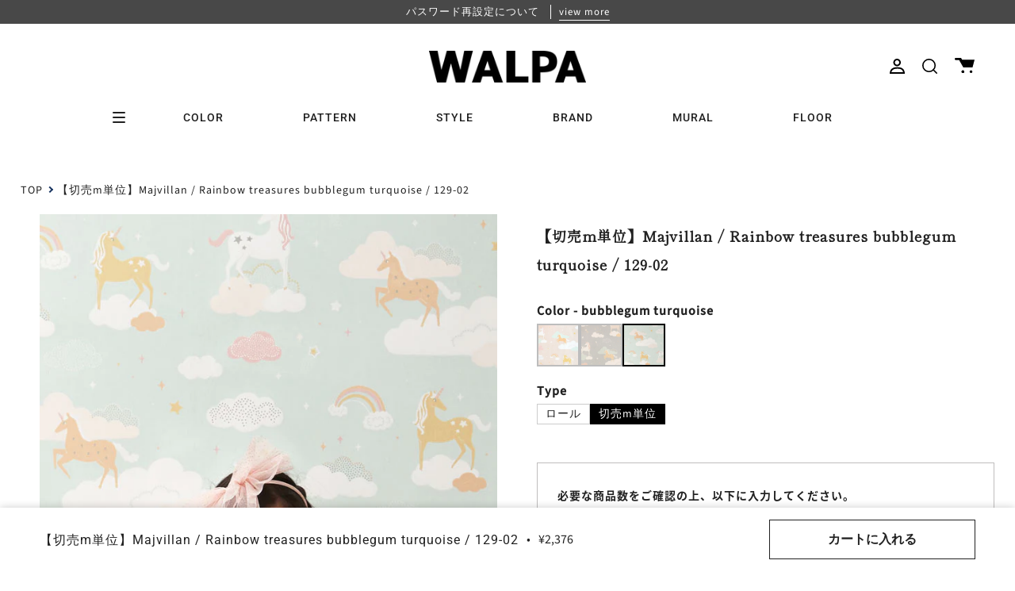

--- FILE ---
content_type: text/html; charset=utf-8
request_url: https://walpa.jp/products/wl-maj-wuyd-129-02-sample
body_size: 68243
content:
<!doctype html>
<html class="no-js no-touch supports-no-cookies" lang="ja">
<head>
  <meta charset="UTF-8">
  <meta name="viewport" content="width=device-width, initial-scale=1.0">
  <meta name="theme-color" content="#8191a4">
  <link rel="canonical" href="https://walpa.jp/products/wl-maj-wuyd-129-02-sample">
  
  <!-- Google Tag Manager -->
  <script>(function(w,d,s,l,i){w[l]=w[l]||[];w[l].push({'gtm.start':
  new Date().getTime(),event:'gtm.js'});var f=d.getElementsByTagName(s)[0],
  j=d.createElement(s),dl=l!='dataLayer'?'&l='+l:'';j.async=true;j.src=
  'https://www.googletagmanager.com/gtm.js?id='+i+dl;f.parentNode.insertBefore(j,f);
  })(window,document,'script','dataLayer','GTM-N4T5ZL6');</script>
  <!-- End Google Tag Manager -->


  <!-- ======================= Broadcast Theme V3.3.1 ========================= -->

  <link rel="preconnect" href="https://cdn.shopify.com" crossorigin>
  <link rel="preconnect" href="https://fonts.shopify.com" crossorigin>
  <link rel="preconnect" href="https://monorail-edge.shopifysvc.com" crossorigin><style data-shopify>/* css用のsvgアイコンをロード */
    --cart_icon:url("data:image/svg+xml,%3C?xml%20version=%221.0%22%20encoding=%22UTF-8%22?%3E%3Csvg%20id=%22_%E3%82%A4%E3%83%A4%E3%83%BC_2%22%20xmlns=%22http://www.w3.org/2000/svg%22%20width=%2224.97%22%20height=%2219.48%22%20viewBox=%220%200%2024.97%2019.48%22%3E%3Cg%20id=%22_%E3%82%A4%E3%83%A4%E3%83%BC_1-2%22%3E%3Cpath%20d=%22M1.38,0H7.88l1.53,2.39h15.57l-2.58,9.93H10.84L5.49,2.77H1.38c-.76,0-1.38-.62-1.38-1.38H0C0,.62,.62,0,1.38,0Z%22/%3E%3Ccircle%20cx=%2210.27%22%20cy=%2217.76%22%20r=%221.72%22/%3E%3Ccircle%20cx=%2210.27%22%20cy=%2217.76%22%20r=%221.72%22/%3E%3Ccircle%20cx=%2220.51%22%20cy=%2217.76%22%20r=%221.72%22/%3E%3C/g%3E%3C/svg%3E");</style>

  
    
      <link rel="preload" as="image" href="https://walpa.jp/cdn/shop/products/129-02-k_b370024f-df50-47b6-9c95-30e963120949.jpg?v=1673586557&width=665">
    
  
    
  
    
  
    
  
    
  
    
  


  
    <link rel="shortcut icon" href="//walpa.jp/cdn/shop/files/walpa-favicon_32x32.png?v=1669803530" type="image/png" />
  

  <!-- Title and description ================================================ -->
  
  <title>
    
    【切売m単位】Majvillan / Rainbow treasures bubblegum turquoise / 129-02 | 輸入壁紙専門店 WALPA
    
    
    
      &ndash; WALPA.jp
    
  </title>

  
    <meta name="description" content="愛情たっぷりの夢が詰まった壁紙を展開するスウェーデンのブランド、Majvillan。28種類の壁紙が収録された新コレクション、Wish upon your dreams～夢に願いを～が誕生しました!おとぎ話やイマジネーションの世界、子ども心をくすぐる世界観を是非お楽しみください。シャーロット・サンドバーグはMajvillanの創始者でありデザイナーです。スウェーデンで最も歴史のある印刷会社で伝統的な方法と最新の技術を取り入れ作られています。PVC、揮発性物質不使用の水性塗料を使用した環境に優しい製品です。 切り売りのご購入では、長さによっては1ロールご購入頂いたほうがオトクな場合がございます。下図をご参考にしてください。 ※切り売り">
  

  <meta property="og:site_name" content="WALPA.jp">
<meta property="og:url" content="https://walpa.jp/products/wl-maj-wuyd-129-02-sample">
<meta property="og:title" content="【切売m単位】Majvillan / Rainbow treasures bubblegum turquoise / 129-02 | 輸入壁紙専門店 WALPA">
<meta property="og:type" content="product">
<meta property="og:description" content="愛情たっぷりの夢が詰まった壁紙を展開するスウェーデンのブランド、Majvillan。28種類の壁紙が収録された新コレクション、Wish upon your dreams～夢に願いを～が誕生しました!おとぎ話やイマジネーションの世界、子ども心をくすぐる世界観を是非お楽しみください。シャーロット・サンドバーグはMajvillanの創始者でありデザイナーです。スウェーデンで最も歴史のある印刷会社で伝統的な方法と最新の技術を取り入れ作られています。PVC、揮発性物質不使用の水性塗料を使用した環境に優しい製品です。 切り売りのご購入では、長さによっては1ロールご購入頂いたほうがオトクな場合がございます。下図をご参考にしてください。 ※切り売り"><meta property="og:image" content="http://walpa.jp/cdn/shop/products/129-02-k_b370024f-df50-47b6-9c95-30e963120949.jpg?v=1673586557">
  <meta property="og:image:secure_url" content="https://walpa.jp/cdn/shop/products/129-02-k_b370024f-df50-47b6-9c95-30e963120949.jpg?v=1673586557">
  <meta property="og:image:width" content="664">
  <meta property="og:image:height" content="1000"><meta property="og:price:amount" content="2,376">
  <meta property="og:price:currency" content="JPY"><meta name="twitter:card" content="summary_large_image">
<meta name="twitter:title" content="【切売m単位】Majvillan / Rainbow treasures bubblegum turquoise / 129-02 | 輸入壁紙専門店 WALPA">
<meta name="twitter:description" content="愛情たっぷりの夢が詰まった壁紙を展開するスウェーデンのブランド、Majvillan。28種類の壁紙が収録された新コレクション、Wish upon your dreams～夢に願いを～が誕生しました!おとぎ話やイマジネーションの世界、子ども心をくすぐる世界観を是非お楽しみください。シャーロット・サンドバーグはMajvillanの創始者でありデザイナーです。スウェーデンで最も歴史のある印刷会社で伝統的な方法と最新の技術を取り入れ作られています。PVC、揮発性物質不使用の水性塗料を使用した環境に優しい製品です。 切り売りのご購入では、長さによっては1ロールご購入頂いたほうがオトクな場合がございます。下図をご参考にしてください。 ※切り売り">

  <!-- Additional Fonts ============================================================== -->
  <link rel="preconnect" href="https://fonts.googleapis.com">
  <link rel="preconnect" href="https://fonts.gstatic.com" crossorigin>
  <link href="https://fonts.googleapis.com/css2?family=Shippori+Mincho&display=swap" rel="stylesheet">
  <script>
    (function(d) {
      var config = {
        kitId: 'bsm6sdl',
        scriptTimeout: 3000,
        async: true
      },
      h=d.documentElement,t=setTimeout(function(){h.className=h.className.replace(/\bwf-loading\b/g,"")+" wf-inactive";},config.scriptTimeout),tk=d.createElement("script"),f=false,s=d.getElementsByTagName("script")[0],a;h.className+=" wf-loading";tk.src='https://use.typekit.net/'+config.kitId+'.js';tk.async=true;tk.onload=tk.onreadystatechange=function(){a=this.readyState;if(f||a&&a!="complete"&&a!="loaded")return;f=true;clearTimeout(t);try{Typekit.load(config)}catch(e){}};s.parentNode.insertBefore(tk,s)
    })(document);
  </script>
  
  <!-- CSS ================================================================== -->

  <link href="//walpa.jp/cdn/shop/t/11/assets/font-settings.css?v=5944185714637448121762223512" rel="stylesheet" type="text/css" media="all" />

  
<style data-shopify>

:root {--scrollbar-width: 0px;


---color-video-bg: #f2f2f2;


---color-bg: #ffffff;
---color-bg-secondary: #f7f7f7;
---color-bg-rgb: 255, 255, 255;

---color-text-dark: #000000;
---color-text: #212121;
---color-text-light: #646464;


/* === Opacity shades of grey ===*/
---color-a5:  rgba(33, 33, 33, 0.05);
---color-a10: rgba(33, 33, 33, 0.1);
---color-a15: rgba(33, 33, 33, 0.15);
---color-a20: rgba(33, 33, 33, 0.2);
---color-a25: rgba(33, 33, 33, 0.25);
---color-a30: rgba(33, 33, 33, 0.3);
---color-a35: rgba(33, 33, 33, 0.35);
---color-a40: rgba(33, 33, 33, 0.4);
---color-a45: rgba(33, 33, 33, 0.45);
---color-a50: rgba(33, 33, 33, 0.5);
---color-a55: rgba(33, 33, 33, 0.55);
---color-a60: rgba(33, 33, 33, 0.6);
---color-a65: rgba(33, 33, 33, 0.65);
---color-a70: rgba(33, 33, 33, 0.7);
---color-a75: rgba(33, 33, 33, 0.75);
---color-a80: rgba(33, 33, 33, 0.8);
---color-a85: rgba(33, 33, 33, 0.85);
---color-a90: rgba(33, 33, 33, 0.9);
---color-a95: rgba(33, 33, 33, 0.95);

---color-border: rgb(240, 240, 240);
---color-border-light: #f6f6f6;
---color-border-hairline: #f7f7f7;
---color-border-dark: #bdbdbd;/* === Bright color ===*/
---color-primary: #212121;
---color-primary-hover: #000000;
---color-primary-fade: rgba(33, 33, 33, 0.05);
---color-primary-fade-hover: rgba(33, 33, 33, 0.1);---color-primary-opposite: #ffffff;


/* === Secondary Color ===*/
---color-secondary: #8191a4;
---color-secondary-hover: #506a89;
---color-secondary-fade: rgba(129, 145, 164, 0.05);
---color-secondary-fade-hover: rgba(129, 145, 164, 0.1);---color-secondary-opposite: #ffffff;


/* === link Color ===*/
---color-link: #212121;
---color-link-hover: #bcb2a8;
---color-link-fade: rgba(33, 33, 33, 0.05);
---color-link-fade-hover: rgba(33, 33, 33, 0.1);---color-link-opposite: #ffffff;


/* === Product grid sale tags ===*/
---color-sale-bg: #f9dee5;
---color-sale-text: #af7b88;---color-sale-text-secondary: #f9dee5;

/* === Product grid badges ===*/
---color-badge-bg: #ffffff;
---color-badge-text: #212121;

/* === Helper colors for form error states ===*/
---color-error: var(---color-primary);
---color-error-bg: var(---color-primary-fade);



  ---radius: 0px;
  ---radius-sm: 0px;


---color-announcement-bg: #ffffff;
---color-announcement-text: #ab8c52;
---color-announcement-border: #e6ddcb;

---color-header-bg: #ffffff;
---color-header-link: #212121;
---color-header-link-hover: #212121;

---color-menu-bg: #ffffff;
---color-menu-border: #ffffff;
---color-menu-link: #212121;
---color-menu-link-hover: #212121;
---color-submenu-bg: #ffffff;
---color-submenu-link: #212121;
---color-submenu-link-hover: #ab8c52;
---color-menu-transparent: #ffffff;

---color-footer-bg: #212121;
---color-footer-text: #ffffff;
---color-footer-link: #ffffff;
---color-footer-link-hover: #f7f7f7;
---color-footer-border: #212121;

/* === Custom Cursor ===*/

--icon-zoom-in: url( "//walpa.jp/cdn/shop/t/11/assets/icon-zoom-in.svg?v=126996651526054293301653549074" );
--icon-zoom-out: url( "//walpa.jp/cdn/shop/t/11/assets/icon-zoom-out.svg?v=128675709041987423641653549074" );

/* === Typography ===*/
---product-grid-aspect-ratio: 160.0%;
---product-grid-size-piece: 16.0;


---font-weight-body: 400;
---font-weight-body-bold: 500;

---font-stack-body: "Source Sans Pro", sans-serif;
---font-style-body: normal;
---font-adjust-body: 1.0;

---font-weight-heading: 400;
---font-weight-heading-bold: 500;

---font-stack-heading: Roboto, sans-serif;
---font-style-heading: normal;
---font-adjust-heading: 1.0;

---font-stack-nav: Roboto, sans-serif;
---font-style-nav: normal;
---font-adjust-nav: 1.0;

---font-weight-nav: 400;
---font-weight-nav-bold: 500;

---font-size-base: 1.0rem;
---font-size-base-percent: 1.0;

---ico-select: url("//walpa.jp/cdn/shop/t/11/assets/ico-select.svg?v=115630813262522069291653549073");

/* === Parallax ===*/
---parallax-strength-min: 150.0%;
---parallax-strength-max: 160.0%;
}

</style>


  <link href="//walpa.jp/cdn/shop/t/11/assets/theme.css?v=175335728513876783631757987699" rel="stylesheet" type="text/css" media="all" />
  <link href="//walpa.jp/cdn/shop/t/11/assets/custom.css?v=111427325157849023081757289170" rel="stylesheet" type="text/css" media="all" />
  <link href="//walpa.jp/cdn/shop/t/11/assets/coupons-modal.css?v=53884742021533815021729039577" rel="stylesheet" type="text/css" media="all" />

  <script>
    if (window.navigator.userAgent.indexOf('MSIE ') > 0 || window.navigator.userAgent.indexOf('Trident/') > 0) {
      document.documentElement.className = document.documentElement.className + ' ie';

      var scripts = document.getElementsByTagName('script')[0];
      var polyfill = document.createElement("script");
      polyfill.defer = true;
      polyfill.src = "//walpa.jp/cdn/shop/t/11/assets/ie11.js?v=144489047535103983231653549074";

      scripts.parentNode.insertBefore(polyfill, scripts);
    } else {
      document.documentElement.className = document.documentElement.className.replace('no-js', 'js');
    }

    window.lazySizesConfig = window.lazySizesConfig || {};
    window.lazySizesConfig.preloadAfterLoad = true;

    let root = '/';
    if (root[root.length - 1] !== '/') {
      root = root + '/';
    }

    window.theme = {
      routes: {
        root: root,
        cart: '/cart',
        cart_add_url: '/cart/add',
        product_recommendations_url: '/recommendations/products',
        search_url: '/search',
        addresses_url: '/account/addresses'
      },
      assets: {
        photoswipe: '//walpa.jp/cdn/shop/t/11/assets/photoswipe.js?v=133295508854478997891661833840',
        smoothscroll: '//walpa.jp/cdn/shop/t/11/assets/smoothscroll.js?v=37906625415260927261653549073',
        swatches: '//walpa.jp/cdn/shop/t/11/assets/swatches.json?v=184343565545568312921681650505',
        base: "//walpa.jp/cdn/shop/t/11/assets/",
        no_image: "//walpa.jp/cdn/shopifycloud/storefront/assets/no-image-2048-a2addb12_1024x.gif",
      },
      strings: {
        addToCart: "カートに入れる",
        soldOut: "Sold Out",
        from: "From",
        preOrder: "Pre-order",
        sale: "Sale",
        subscription: "Subscription",
        unavailable: "Unavailable",
        unitPrice: "Unit price",
        unitPriceSeparator: "per",
        resultsFor: "Results for",
        noResultsFor: "No results for",
        shippingCalcSubmitButton: "Calculate shipping",
        shippingCalcSubmitButtonDisabled: "Calculating...",
        selectValue: "Select value",
        oneColor: "color",
        otherColor: "colors",
        upsellAddToCart: "Add",
        free: "Free"
      },
      settings: {
        customerLoggedIn: null ? true : false,
        cartDrawerEnabled: false,
        enableQuickAdd: false,
        enableAnimations: true,
        transparentHeader: false,
      },
      moneyFormat: true ? "¥{{amount_no_decimals}}(税込)" : "¥{{amount_no_decimals}}",
      moneyWithCurrencyFormat: "¥{{amount_no_decimals}}(税込)",
      info: {
        name: 'broadcast'
      },
      version: '3.3.1'
    };
  </script>

  

  <!-- Theme Javascript ============================================================== -->
  <script src="//walpa.jp/cdn/shop/t/11/assets/lazysizes.js?v=111431644619468174291653549075" async="async"></script>
  <script src="//walpa.jp/cdn/shop/t/11/assets/vendor.js?v=54846291969275285991653549074" defer="defer"></script>
  <script src="//walpa.jp/cdn/shop/t/11/assets/theme.js?v=67363903607892501521762223510" defer="defer"></script>

  <!-- Additional Javascript ============================================================== -->
  <script src="https://ajax.googleapis.com/ajax/libs/jquery/3.5.1/jquery.min.js"></script>
  <link rel="stylesheet" href="https://ajax.googleapis.com/ajax/libs/jqueryui/1.12.1/themes/redmond/jquery-ui.css">
  <script src="https://ajax.googleapis.com/ajax/libs/jqueryui/1.12.1/jquery-ui.min.js" type="text/javascript"></script>
  <script src="https://cdn.jsdelivr.net/npm/micromodal/dist/micromodal.min.js"></script>
  <script src="//walpa.jp/cdn/shop/t/11/assets/recently-viewed.js?v=4585843149648720751698120044" defer="defer"></script>

  <!-- Shopify app scripts =========================================================== -->

  <script>window.performance && window.performance.mark && window.performance.mark('shopify.content_for_header.start');</script><meta name="google-site-verification" content="lmJLnrAFmzpmQra4EMndqiKIY9s8uW6PogAUElX0sA4">
<meta id="shopify-digital-wallet" name="shopify-digital-wallet" content="/55057842434/digital_wallets/dialog">
<meta name="shopify-checkout-api-token" content="1a00996d04a80b3cdf000958d468cef8">
<meta id="in-context-paypal-metadata" data-shop-id="55057842434" data-venmo-supported="false" data-environment="production" data-locale="ja_JP" data-paypal-v4="true" data-currency="JPY">
<link rel="alternate" type="application/json+oembed" href="https://walpa.jp/products/wl-maj-wuyd-129-02-sample.oembed">
<script async="async" src="/checkouts/internal/preloads.js?locale=ja-JP"></script>
<link rel="preconnect" href="https://shop.app" crossorigin="anonymous">
<script async="async" src="https://shop.app/checkouts/internal/preloads.js?locale=ja-JP&shop_id=55057842434" crossorigin="anonymous"></script>
<script id="apple-pay-shop-capabilities" type="application/json">{"shopId":55057842434,"countryCode":"JP","currencyCode":"JPY","merchantCapabilities":["supports3DS"],"merchantId":"gid:\/\/shopify\/Shop\/55057842434","merchantName":"WALPA.jp","requiredBillingContactFields":["postalAddress","email","phone"],"requiredShippingContactFields":["postalAddress","email","phone"],"shippingType":"shipping","supportedNetworks":["visa","masterCard","amex","jcb","discover"],"total":{"type":"pending","label":"WALPA.jp","amount":"1.00"},"shopifyPaymentsEnabled":true,"supportsSubscriptions":true}</script>
<script id="shopify-features" type="application/json">{"accessToken":"1a00996d04a80b3cdf000958d468cef8","betas":["rich-media-storefront-analytics"],"domain":"walpa.jp","predictiveSearch":false,"shopId":55057842434,"locale":"ja"}</script>
<script>var Shopify = Shopify || {};
Shopify.shop = "dev-walpa.myshopify.com";
Shopify.locale = "ja";
Shopify.currency = {"active":"JPY","rate":"1.0"};
Shopify.country = "JP";
Shopify.theme = {"name":"walpa__broadcast\/develop","id":133003870466,"schema_name":"Broadcast","schema_version":"3.3.1","theme_store_id":null,"role":"main"};
Shopify.theme.handle = "null";
Shopify.theme.style = {"id":null,"handle":null};
Shopify.cdnHost = "walpa.jp/cdn";
Shopify.routes = Shopify.routes || {};
Shopify.routes.root = "/";</script>
<script type="module">!function(o){(o.Shopify=o.Shopify||{}).modules=!0}(window);</script>
<script>!function(o){function n(){var o=[];function n(){o.push(Array.prototype.slice.apply(arguments))}return n.q=o,n}var t=o.Shopify=o.Shopify||{};t.loadFeatures=n(),t.autoloadFeatures=n()}(window);</script>
<script>
  window.ShopifyPay = window.ShopifyPay || {};
  window.ShopifyPay.apiHost = "shop.app\/pay";
  window.ShopifyPay.redirectState = null;
</script>
<script id="shop-js-analytics" type="application/json">{"pageType":"product"}</script>
<script defer="defer" async type="module" src="//walpa.jp/cdn/shopifycloud/shop-js/modules/v2/client.init-shop-cart-sync_CZKilf07.ja.esm.js"></script>
<script defer="defer" async type="module" src="//walpa.jp/cdn/shopifycloud/shop-js/modules/v2/chunk.common_rlhnONO2.esm.js"></script>
<script type="module">
  await import("//walpa.jp/cdn/shopifycloud/shop-js/modules/v2/client.init-shop-cart-sync_CZKilf07.ja.esm.js");
await import("//walpa.jp/cdn/shopifycloud/shop-js/modules/v2/chunk.common_rlhnONO2.esm.js");

  window.Shopify.SignInWithShop?.initShopCartSync?.({"fedCMEnabled":true,"windoidEnabled":true});

</script>
<script>
  window.Shopify = window.Shopify || {};
  if (!window.Shopify.featureAssets) window.Shopify.featureAssets = {};
  window.Shopify.featureAssets['shop-js'] = {"shop-cart-sync":["modules/v2/client.shop-cart-sync_BwCHLH8C.ja.esm.js","modules/v2/chunk.common_rlhnONO2.esm.js"],"init-fed-cm":["modules/v2/client.init-fed-cm_CQXj6EwP.ja.esm.js","modules/v2/chunk.common_rlhnONO2.esm.js"],"shop-button":["modules/v2/client.shop-button_B7JE2zCc.ja.esm.js","modules/v2/chunk.common_rlhnONO2.esm.js"],"init-windoid":["modules/v2/client.init-windoid_DQ9csUH7.ja.esm.js","modules/v2/chunk.common_rlhnONO2.esm.js"],"shop-cash-offers":["modules/v2/client.shop-cash-offers_DxEVlT9h.ja.esm.js","modules/v2/chunk.common_rlhnONO2.esm.js","modules/v2/chunk.modal_BI56FOb0.esm.js"],"shop-toast-manager":["modules/v2/client.shop-toast-manager_BE8_-kNb.ja.esm.js","modules/v2/chunk.common_rlhnONO2.esm.js"],"init-shop-email-lookup-coordinator":["modules/v2/client.init-shop-email-lookup-coordinator_BgbPPTAQ.ja.esm.js","modules/v2/chunk.common_rlhnONO2.esm.js"],"pay-button":["modules/v2/client.pay-button_hoKCMeMC.ja.esm.js","modules/v2/chunk.common_rlhnONO2.esm.js"],"avatar":["modules/v2/client.avatar_BTnouDA3.ja.esm.js"],"init-shop-cart-sync":["modules/v2/client.init-shop-cart-sync_CZKilf07.ja.esm.js","modules/v2/chunk.common_rlhnONO2.esm.js"],"shop-login-button":["modules/v2/client.shop-login-button_BXDQHqjj.ja.esm.js","modules/v2/chunk.common_rlhnONO2.esm.js","modules/v2/chunk.modal_BI56FOb0.esm.js"],"init-customer-accounts-sign-up":["modules/v2/client.init-customer-accounts-sign-up_C3NeUvFd.ja.esm.js","modules/v2/client.shop-login-button_BXDQHqjj.ja.esm.js","modules/v2/chunk.common_rlhnONO2.esm.js","modules/v2/chunk.modal_BI56FOb0.esm.js"],"init-shop-for-new-customer-accounts":["modules/v2/client.init-shop-for-new-customer-accounts_D-v2xi0b.ja.esm.js","modules/v2/client.shop-login-button_BXDQHqjj.ja.esm.js","modules/v2/chunk.common_rlhnONO2.esm.js","modules/v2/chunk.modal_BI56FOb0.esm.js"],"init-customer-accounts":["modules/v2/client.init-customer-accounts_Cciaq_Mb.ja.esm.js","modules/v2/client.shop-login-button_BXDQHqjj.ja.esm.js","modules/v2/chunk.common_rlhnONO2.esm.js","modules/v2/chunk.modal_BI56FOb0.esm.js"],"shop-follow-button":["modules/v2/client.shop-follow-button_CM9l58Wl.ja.esm.js","modules/v2/chunk.common_rlhnONO2.esm.js","modules/v2/chunk.modal_BI56FOb0.esm.js"],"lead-capture":["modules/v2/client.lead-capture_oVhdpGxe.ja.esm.js","modules/v2/chunk.common_rlhnONO2.esm.js","modules/v2/chunk.modal_BI56FOb0.esm.js"],"checkout-modal":["modules/v2/client.checkout-modal_BbgmKIDX.ja.esm.js","modules/v2/chunk.common_rlhnONO2.esm.js","modules/v2/chunk.modal_BI56FOb0.esm.js"],"shop-login":["modules/v2/client.shop-login_BRorRhgW.ja.esm.js","modules/v2/chunk.common_rlhnONO2.esm.js","modules/v2/chunk.modal_BI56FOb0.esm.js"],"payment-terms":["modules/v2/client.payment-terms_Ba4TR13R.ja.esm.js","modules/v2/chunk.common_rlhnONO2.esm.js","modules/v2/chunk.modal_BI56FOb0.esm.js"]};
</script>
<script>(function() {
  var isLoaded = false;
  function asyncLoad() {
    if (isLoaded) return;
    isLoaded = true;
    var urls = ["https:\/\/cdn.nfcube.com\/instafeed-f8fc89881a1fd0303bb6168b58655a79.js?shop=dev-walpa.myshopify.com","\/\/backinstock.useamp.com\/widget\/63912_1767158786.js?category=bis\u0026v=6\u0026shop=dev-walpa.myshopify.com"];
    for (var i = 0; i < urls.length; i++) {
      var s = document.createElement('script');
      s.type = 'text/javascript';
      s.async = true;
      s.src = urls[i];
      var x = document.getElementsByTagName('script')[0];
      x.parentNode.insertBefore(s, x);
    }
  };
  if(window.attachEvent) {
    window.attachEvent('onload', asyncLoad);
  } else {
    window.addEventListener('load', asyncLoad, false);
  }
})();</script>
<script id="__st">var __st={"a":55057842434,"offset":32400,"reqid":"621efbd2-7945-42d0-9cf1-69d2875b3067-1769003706","pageurl":"walpa.jp\/products\/wl-maj-wuyd-129-02-sample","u":"8ca886499174","p":"product","rtyp":"product","rid":7929225019650};</script>
<script>window.ShopifyPaypalV4VisibilityTracking = true;</script>
<script id="captcha-bootstrap">!function(){'use strict';const t='contact',e='account',n='new_comment',o=[[t,t],['blogs',n],['comments',n],[t,'customer']],c=[[e,'customer_login'],[e,'guest_login'],[e,'recover_customer_password'],[e,'create_customer']],r=t=>t.map((([t,e])=>`form[action*='/${t}']:not([data-nocaptcha='true']) input[name='form_type'][value='${e}']`)).join(','),a=t=>()=>t?[...document.querySelectorAll(t)].map((t=>t.form)):[];function s(){const t=[...o],e=r(t);return a(e)}const i='password',u='form_key',d=['recaptcha-v3-token','g-recaptcha-response','h-captcha-response',i],f=()=>{try{return window.sessionStorage}catch{return}},m='__shopify_v',_=t=>t.elements[u];function p(t,e,n=!1){try{const o=window.sessionStorage,c=JSON.parse(o.getItem(e)),{data:r}=function(t){const{data:e,action:n}=t;return t[m]||n?{data:e,action:n}:{data:t,action:n}}(c);for(const[e,n]of Object.entries(r))t.elements[e]&&(t.elements[e].value=n);n&&o.removeItem(e)}catch(o){console.error('form repopulation failed',{error:o})}}const l='form_type',E='cptcha';function T(t){t.dataset[E]=!0}const w=window,h=w.document,L='Shopify',v='ce_forms',y='captcha';let A=!1;((t,e)=>{const n=(g='f06e6c50-85a8-45c8-87d0-21a2b65856fe',I='https://cdn.shopify.com/shopifycloud/storefront-forms-hcaptcha/ce_storefront_forms_captcha_hcaptcha.v1.5.2.iife.js',D={infoText:'hCaptchaによる保護',privacyText:'プライバシー',termsText:'利用規約'},(t,e,n)=>{const o=w[L][v],c=o.bindForm;if(c)return c(t,g,e,D).then(n);var r;o.q.push([[t,g,e,D],n]),r=I,A||(h.body.append(Object.assign(h.createElement('script'),{id:'captcha-provider',async:!0,src:r})),A=!0)});var g,I,D;w[L]=w[L]||{},w[L][v]=w[L][v]||{},w[L][v].q=[],w[L][y]=w[L][y]||{},w[L][y].protect=function(t,e){n(t,void 0,e),T(t)},Object.freeze(w[L][y]),function(t,e,n,w,h,L){const[v,y,A,g]=function(t,e,n){const i=e?o:[],u=t?c:[],d=[...i,...u],f=r(d),m=r(i),_=r(d.filter((([t,e])=>n.includes(e))));return[a(f),a(m),a(_),s()]}(w,h,L),I=t=>{const e=t.target;return e instanceof HTMLFormElement?e:e&&e.form},D=t=>v().includes(t);t.addEventListener('submit',(t=>{const e=I(t);if(!e)return;const n=D(e)&&!e.dataset.hcaptchaBound&&!e.dataset.recaptchaBound,o=_(e),c=g().includes(e)&&(!o||!o.value);(n||c)&&t.preventDefault(),c&&!n&&(function(t){try{if(!f())return;!function(t){const e=f();if(!e)return;const n=_(t);if(!n)return;const o=n.value;o&&e.removeItem(o)}(t);const e=Array.from(Array(32),(()=>Math.random().toString(36)[2])).join('');!function(t,e){_(t)||t.append(Object.assign(document.createElement('input'),{type:'hidden',name:u})),t.elements[u].value=e}(t,e),function(t,e){const n=f();if(!n)return;const o=[...t.querySelectorAll(`input[type='${i}']`)].map((({name:t})=>t)),c=[...d,...o],r={};for(const[a,s]of new FormData(t).entries())c.includes(a)||(r[a]=s);n.setItem(e,JSON.stringify({[m]:1,action:t.action,data:r}))}(t,e)}catch(e){console.error('failed to persist form',e)}}(e),e.submit())}));const S=(t,e)=>{t&&!t.dataset[E]&&(n(t,e.some((e=>e===t))),T(t))};for(const o of['focusin','change'])t.addEventListener(o,(t=>{const e=I(t);D(e)&&S(e,y())}));const B=e.get('form_key'),M=e.get(l),P=B&&M;t.addEventListener('DOMContentLoaded',(()=>{const t=y();if(P)for(const e of t)e.elements[l].value===M&&p(e,B);[...new Set([...A(),...v().filter((t=>'true'===t.dataset.shopifyCaptcha))])].forEach((e=>S(e,t)))}))}(h,new URLSearchParams(w.location.search),n,t,e,['guest_login'])})(!1,!0)}();</script>
<script integrity="sha256-4kQ18oKyAcykRKYeNunJcIwy7WH5gtpwJnB7kiuLZ1E=" data-source-attribution="shopify.loadfeatures" defer="defer" src="//walpa.jp/cdn/shopifycloud/storefront/assets/storefront/load_feature-a0a9edcb.js" crossorigin="anonymous"></script>
<script crossorigin="anonymous" defer="defer" src="//walpa.jp/cdn/shopifycloud/storefront/assets/shopify_pay/storefront-65b4c6d7.js?v=20250812"></script>
<script data-source-attribution="shopify.dynamic_checkout.dynamic.init">var Shopify=Shopify||{};Shopify.PaymentButton=Shopify.PaymentButton||{isStorefrontPortableWallets:!0,init:function(){window.Shopify.PaymentButton.init=function(){};var t=document.createElement("script");t.src="https://walpa.jp/cdn/shopifycloud/portable-wallets/latest/portable-wallets.ja.js",t.type="module",document.head.appendChild(t)}};
</script>
<script data-source-attribution="shopify.dynamic_checkout.buyer_consent">
  function portableWalletsHideBuyerConsent(e){var t=document.getElementById("shopify-buyer-consent"),n=document.getElementById("shopify-subscription-policy-button");t&&n&&(t.classList.add("hidden"),t.setAttribute("aria-hidden","true"),n.removeEventListener("click",e))}function portableWalletsShowBuyerConsent(e){var t=document.getElementById("shopify-buyer-consent"),n=document.getElementById("shopify-subscription-policy-button");t&&n&&(t.classList.remove("hidden"),t.removeAttribute("aria-hidden"),n.addEventListener("click",e))}window.Shopify?.PaymentButton&&(window.Shopify.PaymentButton.hideBuyerConsent=portableWalletsHideBuyerConsent,window.Shopify.PaymentButton.showBuyerConsent=portableWalletsShowBuyerConsent);
</script>
<script data-source-attribution="shopify.dynamic_checkout.cart.bootstrap">document.addEventListener("DOMContentLoaded",(function(){function t(){return document.querySelector("shopify-accelerated-checkout-cart, shopify-accelerated-checkout")}if(t())Shopify.PaymentButton.init();else{new MutationObserver((function(e,n){t()&&(Shopify.PaymentButton.init(),n.disconnect())})).observe(document.body,{childList:!0,subtree:!0})}}));
</script>
<link id="shopify-accelerated-checkout-styles" rel="stylesheet" media="screen" href="https://walpa.jp/cdn/shopifycloud/portable-wallets/latest/accelerated-checkout-backwards-compat.css" crossorigin="anonymous">
<style id="shopify-accelerated-checkout-cart">
        #shopify-buyer-consent {
  margin-top: 1em;
  display: inline-block;
  width: 100%;
}

#shopify-buyer-consent.hidden {
  display: none;
}

#shopify-subscription-policy-button {
  background: none;
  border: none;
  padding: 0;
  text-decoration: underline;
  font-size: inherit;
  cursor: pointer;
}

#shopify-subscription-policy-button::before {
  box-shadow: none;
}

      </style>

<script>window.performance && window.performance.mark && window.performance.mark('shopify.content_for_header.end');</script>
  
<!-- Start of Judge.me Core -->
<link rel="dns-prefetch" href="https://cdn.judge.me/">
<script data-cfasync='false' class='jdgm-settings-script'>window.jdgmSettings={"pagination":5,"disable_web_reviews":false,"badge_no_review_text":"レビューなし","badge_n_reviews_text":"{{ n }}件のレビュー","hide_badge_preview_if_no_reviews":true,"badge_hide_text":false,"enforce_center_preview_badge":false,"widget_title":"REVIEW","widget_open_form_text":"レビューを書く","widget_close_form_text":"レビューをキャンセル","widget_refresh_page_text":"ページを更新","widget_summary_text":"{{ number_of_reviews }} 件のレビューに基づいています","widget_no_review_text":"最初のレビューを書きましょう","widget_name_field_text":"表示名","widget_verified_name_field_text":"名前","widget_name_placeholder_text":"名前を入力してください（非公開）","widget_required_field_error_text":"このフィールドは必須です。","widget_email_field_text":"メールアドレス","widget_verified_email_field_text":"認証されたメール（非公開、編集不可）","widget_email_placeholder_text":"あなたのメールアドレス（非公開）","widget_email_field_error_text":"有効なメールアドレスを入力してください。","widget_rating_field_text":"評価","widget_review_title_field_text":"タイトル","widget_review_title_placeholder_text":"レビューにタイトルをつける","widget_review_body_field_text":"レビュー内容","widget_review_body_placeholder_text":"ここに書き始めてください...","widget_pictures_field_text":"写真/動画（任意）","widget_submit_review_text":"レビューを送信","widget_submit_verified_review_text":"認証済みレビューを送信","widget_submit_success_msg_with_auto_publish":"ありがとうございます！数分後にページを更新して、あなたのレビューを確認してください。\u003ca href='https://judge.me/login' target='_blank' rel='nofollow noopener'\u003eJudge.me\u003c/a\u003eにログインすることで、レビューの削除や編集ができます。","widget_submit_success_msg_no_auto_publish":"ありがとうございます！あなたのレビューはショップ管理者の承認を得た後に公開されます。\u003ca href='https://judge.me/login' target='_blank' rel='nofollow noopener'\u003eJudge.me\u003c/a\u003eにログインすることで、レビューの削除や編集ができます。","widget_show_default_reviews_out_of_total_text":"{{ n_reviews }}件のレビューのうち{{ n_reviews_shown }}件を表示しています。","widget_show_all_link_text":"すべて表示","widget_show_less_link_text":"表示を減らす","widget_author_said_text":"{{ reviewer_name }}の言葉：","widget_days_text":"{{ n }}日前","widget_weeks_text":"{{ n }}週間前","widget_months_text":"{{ n }}ヶ月前","widget_years_text":"{{ n }}年前","widget_yesterday_text":"昨日","widget_today_text":"今日","widget_replied_text":"\u003e\u003e {{ shop_name }}の返信：","widget_read_more_text":"read more","widget_reviewer_name_as_initial":"anonymous","widget_rating_filter_color":"","widget_rating_filter_see_all_text":"すべてのレビューを見る","widget_sorting_most_recent_text":"最新順","widget_sorting_highest_rating_text":"最高評価順","widget_sorting_lowest_rating_text":"最低評価順","widget_sorting_with_pictures_text":"写真付きのみ","widget_sorting_most_helpful_text":"最も役立つ順","widget_open_question_form_text":"質問する","widget_reviews_subtab_text":"レビュー","widget_questions_subtab_text":"質問","widget_question_label_text":"質問","widget_answer_label_text":"回答","widget_question_placeholder_text":"ここに質問を書いてください","widget_submit_question_text":"質問を送信","widget_question_submit_success_text":"ご質問ありがとうございます。","verified_badge_text":"認証済み","verified_badge_bg_color":"","verified_badge_text_color":"","verified_badge_placement":"left-of-reviewer-name","widget_review_max_height":2,"widget_hide_border":false,"widget_social_share":true,"widget_thumb":true,"widget_review_location_show":false,"widget_location_format":"country_iso_code","all_reviews_include_out_of_store_products":true,"all_reviews_out_of_store_text":"（ストア外）","all_reviews_pagination":100,"all_reviews_product_name_prefix_text":"について","enable_review_pictures":true,"enable_question_anwser":true,"widget_theme":"","review_date_format":"timestamp","default_sort_method":"most-recent","widget_product_reviews_subtab_text":"製品レビュー","widget_shop_reviews_subtab_text":"ストアレビュー","widget_other_products_reviews_text":"他の製品のレビュー","widget_store_reviews_subtab_text":"ショップレビュー","widget_no_store_reviews_text":"この店舗はまだレビューを受け取っていません","widget_web_restriction_product_reviews_text":"この製品に対するレビューはまだありません","widget_no_items_text":"アイテムが見つかりません","widget_show_more_text":"もっと見る","widget_write_a_store_review_text":"ストアレビューを書く","widget_other_languages_heading":"他の言語のレビュー","widget_translate_review_text":"レビューを{{ language }}に翻訳","widget_translating_review_text":"翻訳中...","widget_show_original_translation_text":"原文を表示 ({{ language }})","widget_translate_review_failed_text":"レビューを翻訳できませんでした。","widget_translate_review_retry_text":"再試行","widget_translate_review_try_again_later_text":"後でもう一度お試しください","show_product_url_for_grouped_product":false,"widget_sorting_pictures_first_text":"写真を最初に","show_pictures_on_all_rev_page_mobile":true,"show_pictures_on_all_rev_page_desktop":true,"floating_tab_hide_mobile_install_preference":false,"floating_tab_button_name":"★ レビュー","floating_tab_title":"お客様の声","floating_tab_button_color":"","floating_tab_button_background_color":"","floating_tab_url":"","floating_tab_url_enabled":true,"floating_tab_tab_style":"text","all_reviews_text_badge_text":"お客様は当店を{{ shop.metafields.judgeme.all_reviews_count }}件のレビューに基づいて{{ shop.metafields.judgeme.all_reviews_rating | round: 1 }}/5と評価しています。","all_reviews_text_badge_text_branded_style":"{{ shop.metafields.judgeme.all_reviews_count }}件のレビューに基づいて5つ星中{{ shop.metafields.judgeme.all_reviews_rating | round: 1 }}つ星","is_all_reviews_text_badge_a_link":false,"show_stars_for_all_reviews_text_badge":false,"all_reviews_text_badge_url":"","all_reviews_text_style":"text","all_reviews_text_color_style":"judgeme_brand_color","all_reviews_text_color":"#108474","all_reviews_text_show_jm_brand":true,"featured_carousel_show_header":true,"featured_carousel_title":"WALPANIAN REVIEWS","testimonials_carousel_title":"お客様の声","videos_carousel_title":"お客様の声","cards_carousel_title":"お客様の声","featured_carousel_count_text":"{{ n }}件のレビュー","featured_carousel_add_link_to_all_reviews_page":true,"featured_carousel_url":"/pages/all-reviews","featured_carousel_show_images":true,"featured_carousel_autoslide_interval":5,"featured_carousel_arrows_on_the_sides":true,"featured_carousel_height":250,"featured_carousel_width":100,"featured_carousel_image_size":200,"featured_carousel_image_height":250,"featured_carousel_arrow_color":"#eeeeee","verified_count_badge_style":"vintage","verified_count_badge_orientation":"horizontal","verified_count_badge_color_style":"judgeme_brand_color","verified_count_badge_color":"#108474","is_verified_count_badge_a_link":false,"verified_count_badge_url":"","verified_count_badge_show_jm_brand":true,"widget_rating_preset_default":5,"widget_first_sub_tab":"product-reviews","widget_show_histogram":true,"widget_histogram_use_custom_color":false,"widget_pagination_use_custom_color":false,"widget_star_use_custom_color":false,"widget_verified_badge_use_custom_color":false,"widget_write_review_use_custom_color":false,"picture_reminder_submit_button":"Upload Pictures","enable_review_videos":true,"mute_video_by_default":false,"widget_sorting_videos_first_text":"動画を最初に","widget_review_pending_text":"保留中","featured_carousel_items_for_large_screen":3,"social_share_options_order":"Facebook,Twitter","remove_microdata_snippet":true,"disable_json_ld":false,"enable_json_ld_products":false,"preview_badge_show_question_text":false,"preview_badge_no_question_text":"質問なし","preview_badge_n_question_text":"{{ number_of_questions }}件の質問","qa_badge_show_icon":false,"qa_badge_position":"same-row","remove_judgeme_branding":true,"widget_add_search_bar":false,"widget_search_bar_placeholder":"レビューを検索する","widget_sorting_verified_only_text":"認証済みのみ","featured_carousel_theme":"gallery","featured_carousel_show_rating":true,"featured_carousel_show_title":true,"featured_carousel_show_body":true,"featured_carousel_show_date":false,"featured_carousel_show_reviewer":false,"featured_carousel_show_product":true,"featured_carousel_header_background_color":"#108474","featured_carousel_header_text_color":"#ffffff","featured_carousel_name_product_separator":"reviewed","featured_carousel_full_star_background":"#108474","featured_carousel_empty_star_background":"#dadada","featured_carousel_vertical_theme_background":"#f9fafb","featured_carousel_verified_badge_enable":false,"featured_carousel_verified_badge_color":"#108474","featured_carousel_border_style":"square","featured_carousel_review_line_length_limit":3,"featured_carousel_more_reviews_button_text":"view more","featured_carousel_view_product_button_text":"製品を見る","all_reviews_page_load_reviews_on":"scroll","all_reviews_page_load_more_text":"さらにレビューを読み込む","disable_fb_tab_reviews":false,"enable_ajax_cdn_cache":false,"widget_public_name_text":"のように公開表示","default_reviewer_name":"John Smith","default_reviewer_name_has_non_latin":true,"widget_reviewer_anonymous":"匿名","medals_widget_title":"Judge.me レビューメダル","medals_widget_background_color":"#f9fafb","medals_widget_position":"footer_all_pages","medals_widget_border_color":"#f9fafb","medals_widget_verified_text_position":"left","medals_widget_use_monochromatic_version":false,"medals_widget_elements_color":"#108474","show_reviewer_avatar":false,"widget_invalid_yt_video_url_error_text":"YouTubeビデオURLではありません","widget_max_length_field_error_text":"{0}文字以内で入力してください。","widget_show_country_flag":false,"widget_show_collected_via_shop_app":true,"widget_verified_by_shop_badge_style":"light","widget_verified_by_shop_text":"ショップによって認証","widget_show_photo_gallery":true,"widget_load_with_code_splitting":true,"widget_ugc_install_preference":false,"widget_ugc_title":"私たちが作り、あなたが共有","widget_ugc_subtitle":"タグ付けすると、あなたの写真が私たちのページで特集されます","widget_ugc_arrows_color":"#ffffff","widget_ugc_primary_button_text":"今すぐ購入","widget_ugc_primary_button_background_color":"#108474","widget_ugc_primary_button_text_color":"#ffffff","widget_ugc_primary_button_border_width":"0","widget_ugc_primary_button_border_style":"none","widget_ugc_primary_button_border_color":"#108474","widget_ugc_primary_button_border_radius":"25","widget_ugc_secondary_button_text":"さらに読み込む","widget_ugc_secondary_button_background_color":"#ffffff","widget_ugc_secondary_button_text_color":"#108474","widget_ugc_secondary_button_border_width":"2","widget_ugc_secondary_button_border_style":"solid","widget_ugc_secondary_button_border_color":"#108474","widget_ugc_secondary_button_border_radius":"25","widget_ugc_reviews_button_text":"レビューを見る","widget_ugc_reviews_button_background_color":"#ffffff","widget_ugc_reviews_button_text_color":"#108474","widget_ugc_reviews_button_border_width":"2","widget_ugc_reviews_button_border_style":"solid","widget_ugc_reviews_button_border_color":"#108474","widget_ugc_reviews_button_border_radius":"25","widget_ugc_reviews_button_link_to":"judgeme-reviews-page","widget_ugc_show_post_date":true,"widget_ugc_max_width":"800","widget_rating_metafield_value_type":true,"widget_primary_color":"#000000","widget_enable_secondary_color":false,"widget_secondary_color":"#edf5f5","widget_summary_average_rating_text":"5つ星中{{ average_rating }}つ星","widget_media_grid_title":"投稿された画像一覧","widget_media_grid_see_more_text":"view more","widget_round_style":false,"widget_show_product_medals":true,"widget_verified_by_judgeme_text":"Judge.meによって認証","widget_show_store_medals":false,"widget_verified_by_judgeme_text_in_store_medals":"Judge.meによって認証","widget_media_field_exceed_quantity_message":"申し訳ありませんが、1つのレビューにつき{{ max_media }}つまでしか受け付けられません。","widget_media_field_exceed_limit_message":"{{ file_name }}が大きすぎます。{{ size_limit }}MB未満の{{ media_type }}を選択してください。","widget_review_submitted_text":"レビューが送信されました！","widget_question_submitted_text":"質問が送信されました！","widget_close_form_text_question":"キャンセル","widget_write_your_answer_here_text":"ニックネーム","widget_enabled_branded_link":true,"widget_show_collected_by_judgeme":true,"widget_reviewer_name_color":"","widget_write_review_text_color":"","widget_write_review_bg_color":"","widget_collected_by_judgeme_text":"Judge.meによって収集","widget_pagination_type":"load_more","widget_load_more_text":"view more","widget_load_more_color":"#108474","widget_full_review_text":"完全なレビュー","widget_read_more_reviews_text":"さらにレビューを読む","widget_read_questions_text":"質問を読む","widget_questions_and_answers_text":"質問と回答","widget_verified_by_text":"認証元","widget_verified_text":"認証済み","widget_number_of_reviews_text":"{{ number_of_reviews }}件のレビュー","widget_back_button_text":"戻る","widget_next_button_text":"次へ","widget_custom_forms_filter_button":"フィルター","custom_forms_style":"vertical","widget_show_review_information":false,"how_reviews_are_collected":"レビューの収集方法は？","widget_show_review_keywords":false,"widget_gdpr_statement":"あなたのデータの使用方法：あなたが残したレビューについてのみ、必要な場合にのみご連絡いたします。レビューを送信することで、Judge.meの\u003ca href='https://judge.me/terms' target='_blank' rel='nofollow noopener'\u003e利用規約\u003c/a\u003e、\u003ca href='https://judge.me/privacy' target='_blank' rel='nofollow noopener'\u003eプライバシーポリシー\u003c/a\u003e、\u003ca href='https://judge.me/content-policy' target='_blank' rel='nofollow noopener'\u003eコンテンツポリシー\u003c/a\u003eに同意したことになります。","widget_multilingual_sorting_enabled":false,"widget_translate_review_content_enabled":false,"widget_translate_review_content_method":"manual","popup_widget_review_selection":"automatically_with_pictures","popup_widget_round_border_style":false,"popup_widget_show_title":true,"popup_widget_show_body":true,"popup_widget_show_reviewer":false,"popup_widget_show_product":true,"popup_widget_show_pictures":true,"popup_widget_use_review_picture":true,"popup_widget_show_on_home_page":true,"popup_widget_show_on_product_page":true,"popup_widget_show_on_collection_page":true,"popup_widget_show_on_cart_page":true,"popup_widget_position":"bottom_left","popup_widget_first_review_delay":5,"popup_widget_duration":5,"popup_widget_interval":5,"popup_widget_review_count":5,"popup_widget_hide_on_mobile":true,"review_snippet_widget_round_border_style":true,"review_snippet_widget_card_color":"#FFFFFF","review_snippet_widget_slider_arrows_background_color":"#FFFFFF","review_snippet_widget_slider_arrows_color":"#000000","review_snippet_widget_star_color":"#108474","show_product_variant":false,"all_reviews_product_variant_label_text":"バリエーション: ","widget_show_verified_branding":false,"widget_ai_summary_title":"お客様の声","widget_ai_summary_disclaimer":"最近のカスタマーレビューに基づくAI搭載レビュー要約","widget_show_ai_summary":false,"widget_show_ai_summary_bg":false,"widget_show_review_title_input":true,"redirect_reviewers_invited_via_email":"review_widget","request_store_review_after_product_review":false,"request_review_other_products_in_order":false,"review_form_color_scheme":"default","review_form_corner_style":"square","review_form_star_color":{},"review_form_text_color":"#333333","review_form_background_color":"#ffffff","review_form_field_background_color":"#fafafa","review_form_button_color":{},"review_form_button_text_color":"#ffffff","review_form_modal_overlay_color":"#000000","review_content_screen_title_text":"この製品をどのように評価しますか？","review_content_introduction_text":"あなたの体験について少し共有していただけると嬉しいです。","store_review_form_title_text":"このストアをどのように評価しますか？","store_review_form_introduction_text":"あなたの体験について少し共有していただけると嬉しいです。","show_review_guidance_text":true,"one_star_review_guidance_text":"悪い","five_star_review_guidance_text":"素晴らしい","customer_information_screen_title_text":"あなたについて","customer_information_introduction_text":"あなたについてもっと教えてください。","custom_questions_screen_title_text":"あなたの体験について詳しく","custom_questions_introduction_text":"あなたの体験についてより詳しく理解するための質問がいくつかあります。","review_submitted_screen_title_text":"レビューありがとうございます！","review_submitted_screen_thank_you_text":"現在処理中です。まもなくストアに表示されます。","review_submitted_screen_email_verification_text":"今送信したリンクをクリックしてメールアドレスを確認してください。これにより、レビューの信頼性を保つことができます。","review_submitted_request_store_review_text":"私たちとのお買い物体験を共有していただけませんか？","review_submitted_review_other_products_text":"これらの商品をレビューしていただけませんか？","store_review_screen_title_text":"あなたの購入体験を共有しますか？","store_review_introduction_text":"あなたのフィードバックを重視し、改善に活用します。あなたの思いや提案を共有してください。","reviewer_media_screen_title_picture_text":"写真を共有","reviewer_media_introduction_picture_text":"レビューを裏付ける写真をアップロードしてください。","reviewer_media_screen_title_video_text":"ビデオを共有","reviewer_media_introduction_video_text":"レビューを裏付けるビデオをアップロードしてください。","reviewer_media_screen_title_picture_or_video_text":"写真またはビデオを共有","reviewer_media_introduction_picture_or_video_text":"レビューを裏付ける写真またはビデオをアップロードしてください。","reviewer_media_youtube_url_text":"ここにYoutubeのURLを貼り付けてください","advanced_settings_next_step_button_text":"次へ","advanced_settings_close_review_button_text":"閉じる","modal_write_review_flow":false,"write_review_flow_required_text":"必須","write_review_flow_privacy_message_text":"個人情報を厳守します。","write_review_flow_anonymous_text":"匿名レビュー","write_review_flow_visibility_text":"これは他のお客様には表示されません。","write_review_flow_multiple_selection_help_text":"お好きなだけ選択してください","write_review_flow_single_selection_help_text":"一つのオプションを選択してください","write_review_flow_required_field_error_text":"この項目は必須です","write_review_flow_invalid_email_error_text":"有効なメールアドレスを入力してください","write_review_flow_max_length_error_text":"最大{{ max_length }}文字。","write_review_flow_media_upload_text":"\u003cb\u003eクリックしてアップロード\u003c/b\u003eまたはドラッグ\u0026ドロップ","write_review_flow_gdpr_statement":"必要な場合にのみ、あなたのレビューについてご連絡いたします。レビューを送信することで、当社の\u003ca href='https://judge.me/terms' target='_blank' rel='nofollow noopener'\u003e利用規約\u003c/a\u003eおよび\u003ca href='https://judge.me/privacy' target='_blank' rel='nofollow noopener'\u003eプライバシーポリシー\u003c/a\u003eに同意したものとみなされます。","rating_only_reviews_enabled":false,"show_negative_reviews_help_screen":false,"new_review_flow_help_screen_rating_threshold":3,"negative_review_resolution_screen_title_text":"もっと教えてください","negative_review_resolution_text":"お客様の体験は私たちにとって重要です。ご購入に問題がございましたら、私たちがサポートいたします。お気軽にお問い合わせください。状況を改善する機会をいただければ幸いです。","negative_review_resolution_button_text":"お問い合わせ","negative_review_resolution_proceed_with_review_text":"レビューを残す","negative_review_resolution_subject":"{{ shop_name }}での購入に関する問題。{{ order_name }}","preview_badge_collection_page_install_status":false,"widget_review_custom_css":".jdgm-write-rev-link.jdgm-write-rev-link {\n    color: #000;\n}\n@media only screen and (min-width: 750px) {\n    .jdgm-widget .jdgm-widget-actions-wrapper a {\n        height: auto;\n    }\n}","preview_badge_custom_css":"","preview_badge_stars_count":"5-stars","featured_carousel_custom_css":".jdgm-carousel-item__body {color: #000;}\n.jdgm-carousel__more-reviews-button {\n    display: block;\n    margin: 40px auto 0;\n    width: 200px;\n    height: 40px;\n    line-height: 17px;\n    border: 1px solid #000;\n    text-align: center;\n    background-color: #fff !important;\n    color: #000 !important;\n    font-weight: 400 !important;\n}\na.jdgm-carousel__more-reviews-button:hover {\n    background-color: #000 !important;\n    color: #fff !important;\n}","floating_tab_custom_css":"","all_reviews_widget_custom_css":".jdgm-write-rev-link.jdgm-write-rev-link {\n    color: #000;\n}\n","medals_widget_custom_css":"","verified_badge_custom_css":"","all_reviews_text_custom_css":"","transparency_badges_collected_via_store_invite":false,"transparency_badges_from_another_provider":false,"transparency_badges_collected_from_store_visitor":false,"transparency_badges_collected_by_verified_review_provider":false,"transparency_badges_earned_reward":false,"transparency_badges_collected_via_store_invite_text":"ストア招待によるレビュー収集","transparency_badges_from_another_provider_text":"他のプロバイダーからのレビュー収集","transparency_badges_collected_from_store_visitor_text":"ストア訪問者からのレビュー収集","transparency_badges_written_in_google_text":"Googleで書かれたレビュー","transparency_badges_written_in_etsy_text":"Etsyで書かれたレビュー","transparency_badges_written_in_shop_app_text":"Shop Appで書かれたレビュー","transparency_badges_earned_reward_text":"将来の購入に対する報酬を獲得したレビュー","product_review_widget_per_page":3,"widget_store_review_label_text":"ストアレビュー","checkout_comment_extension_title_on_product_page":"Customer Comments","checkout_comment_extension_num_latest_comment_show":5,"checkout_comment_extension_format":"name_and_timestamp","checkout_comment_customer_name":"last_initial","checkout_comment_comment_notification":true,"preview_badge_collection_page_install_preference":false,"preview_badge_home_page_install_preference":false,"preview_badge_product_page_install_preference":false,"review_widget_install_preference":"","review_carousel_install_preference":false,"floating_reviews_tab_install_preference":"none","verified_reviews_count_badge_install_preference":false,"all_reviews_text_install_preference":false,"review_widget_best_location":true,"judgeme_medals_install_preference":false,"review_widget_revamp_enabled":false,"review_widget_qna_enabled":false,"review_widget_header_theme":"minimal","review_widget_widget_title_enabled":true,"review_widget_header_text_size":"medium","review_widget_header_text_weight":"regular","review_widget_average_rating_style":"compact","review_widget_bar_chart_enabled":true,"review_widget_bar_chart_type":"numbers","review_widget_bar_chart_style":"standard","review_widget_expanded_media_gallery_enabled":false,"review_widget_reviews_section_theme":"standard","review_widget_image_style":"thumbnails","review_widget_review_image_ratio":"square","review_widget_stars_size":"medium","review_widget_verified_badge":"standard_text","review_widget_review_title_text_size":"medium","review_widget_review_text_size":"medium","review_widget_review_text_length":"medium","review_widget_number_of_columns_desktop":3,"review_widget_carousel_transition_speed":5,"review_widget_custom_questions_answers_display":"always","review_widget_button_text_color":"#FFFFFF","review_widget_text_color":"#000000","review_widget_lighter_text_color":"#7B7B7B","review_widget_corner_styling":"soft","review_widget_review_word_singular":"レビュー","review_widget_review_word_plural":"レビュー","review_widget_voting_label":"役立つ？","review_widget_shop_reply_label":"{{ shop_name }}からの返信：","review_widget_filters_title":"フィルター","qna_widget_question_word_singular":"質問","qna_widget_question_word_plural":"質問","qna_widget_answer_reply_label":"{{ answerer_name }}からの返信：","qna_content_screen_title_text":"この商品について質問","qna_widget_question_required_field_error_text":"質問を入力してください。","qna_widget_flow_gdpr_statement":"必要な場合にのみ、あなたの質問についてご連絡いたします。質問を送信することで、当社の\u003ca href='https://judge.me/terms' target='_blank' rel='nofollow noopener'\u003e利用規約\u003c/a\u003eおよび\u003ca href='https://judge.me/privacy' target='_blank' rel='nofollow noopener'\u003eプライバシーポリシー\u003c/a\u003eに同意したものとみなされます。","qna_widget_question_submitted_text":"質問ありがとうございます！","qna_widget_close_form_text_question":"閉じる","qna_widget_question_submit_success_text":"あなたの質問に回答が届いたら、あなたにメールでお知らせします。","all_reviews_widget_v2025_enabled":false,"all_reviews_widget_v2025_header_theme":"default","all_reviews_widget_v2025_widget_title_enabled":true,"all_reviews_widget_v2025_header_text_size":"medium","all_reviews_widget_v2025_header_text_weight":"regular","all_reviews_widget_v2025_average_rating_style":"compact","all_reviews_widget_v2025_bar_chart_enabled":true,"all_reviews_widget_v2025_bar_chart_type":"numbers","all_reviews_widget_v2025_bar_chart_style":"standard","all_reviews_widget_v2025_expanded_media_gallery_enabled":false,"all_reviews_widget_v2025_show_store_medals":true,"all_reviews_widget_v2025_show_photo_gallery":true,"all_reviews_widget_v2025_show_review_keywords":false,"all_reviews_widget_v2025_show_ai_summary":false,"all_reviews_widget_v2025_show_ai_summary_bg":false,"all_reviews_widget_v2025_add_search_bar":false,"all_reviews_widget_v2025_default_sort_method":"most-recent","all_reviews_widget_v2025_reviews_per_page":10,"all_reviews_widget_v2025_reviews_section_theme":"default","all_reviews_widget_v2025_image_style":"thumbnails","all_reviews_widget_v2025_review_image_ratio":"square","all_reviews_widget_v2025_stars_size":"medium","all_reviews_widget_v2025_verified_badge":"bold_badge","all_reviews_widget_v2025_review_title_text_size":"medium","all_reviews_widget_v2025_review_text_size":"medium","all_reviews_widget_v2025_review_text_length":"medium","all_reviews_widget_v2025_number_of_columns_desktop":3,"all_reviews_widget_v2025_carousel_transition_speed":5,"all_reviews_widget_v2025_custom_questions_answers_display":"always","all_reviews_widget_v2025_show_product_variant":false,"all_reviews_widget_v2025_show_reviewer_avatar":true,"all_reviews_widget_v2025_reviewer_name_as_initial":"","all_reviews_widget_v2025_review_location_show":false,"all_reviews_widget_v2025_location_format":"","all_reviews_widget_v2025_show_country_flag":false,"all_reviews_widget_v2025_verified_by_shop_badge_style":"light","all_reviews_widget_v2025_social_share":false,"all_reviews_widget_v2025_social_share_options_order":"Facebook,Twitter,LinkedIn,Pinterest","all_reviews_widget_v2025_pagination_type":"standard","all_reviews_widget_v2025_button_text_color":"#FFFFFF","all_reviews_widget_v2025_text_color":"#000000","all_reviews_widget_v2025_lighter_text_color":"#7B7B7B","all_reviews_widget_v2025_corner_styling":"soft","all_reviews_widget_v2025_title":"カスタマーレビュー","all_reviews_widget_v2025_ai_summary_title":"お客様がこのストアについて言っていること","all_reviews_widget_v2025_no_review_text":"最初のレビューを書きましょう","platform":"shopify","branding_url":"https://app.judge.me/reviews/stores/walpa.jp","branding_text":"Powered by Judge.me","locale":"en","reply_name":"WALPA.jp","widget_version":"3.0","footer":true,"autopublish":true,"review_dates":false,"enable_custom_form":true,"shop_use_review_site":true,"shop_locale":"ja","enable_multi_locales_translations":true,"show_review_title_input":true,"review_verification_email_status":"never","can_be_branded":true,"reply_name_text":"WALPA.jp"};</script> <style class='jdgm-settings-style'>﻿.jdgm-xx{left:0}:root{--jdgm-primary-color: #000;--jdgm-secondary-color: rgba(0,0,0,0.1);--jdgm-star-color: #000;--jdgm-write-review-text-color: white;--jdgm-write-review-bg-color: #000000;--jdgm-paginate-color: #000;--jdgm-border-radius: 0;--jdgm-reviewer-name-color: #000000}.jdgm-histogram__bar-content{background-color:#000}.jdgm-rev[data-verified-buyer=true] .jdgm-rev__icon.jdgm-rev__icon:after,.jdgm-rev__buyer-badge.jdgm-rev__buyer-badge{color:white;background-color:#000}.jdgm-review-widget--small .jdgm-gallery.jdgm-gallery .jdgm-gallery__thumbnail-link:nth-child(8) .jdgm-gallery__thumbnail-wrapper.jdgm-gallery__thumbnail-wrapper:before{content:"view more"}@media only screen and (min-width: 768px){.jdgm-gallery.jdgm-gallery .jdgm-gallery__thumbnail-link:nth-child(8) .jdgm-gallery__thumbnail-wrapper.jdgm-gallery__thumbnail-wrapper:before{content:"view more"}}.jdgm-rev__thumb-btn{color:#000}.jdgm-rev__thumb-btn:hover{opacity:0.8}.jdgm-rev__thumb-btn:not([disabled]):hover,.jdgm-rev__thumb-btn:hover,.jdgm-rev__thumb-btn:active,.jdgm-rev__thumb-btn:visited{color:#000}.jdgm-prev-badge[data-average-rating='0.00']{display:none !important}.jdgm-rev .jdgm-rev__timestamp,.jdgm-quest .jdgm-rev__timestamp,.jdgm-carousel-item__timestamp{display:none !important}.jdgm-rev .jdgm-rev__icon{display:none !important}.jdgm-author-fullname{display:none !important}.jdgm-author-all-initials{display:none !important}.jdgm-author-last-initial{display:none !important}.jdgm-rev-widg__title{visibility:hidden}.jdgm-rev-widg__summary-text{visibility:hidden}.jdgm-prev-badge__text{visibility:hidden}.jdgm-rev__prod-link-prefix:before{content:'について'}.jdgm-rev__variant-label:before{content:'バリエーション: '}.jdgm-rev__out-of-store-text:before{content:'（ストア外）'}.jdgm-preview-badge[data-template="product"]{display:none !important}.jdgm-preview-badge[data-template="collection"]{display:none !important}.jdgm-preview-badge[data-template="index"]{display:none !important}.jdgm-verified-count-badget[data-from-snippet="true"]{display:none !important}.jdgm-carousel-wrapper[data-from-snippet="true"]{display:none !important}.jdgm-all-reviews-text[data-from-snippet="true"]{display:none !important}.jdgm-medals-section[data-from-snippet="true"]{display:none !important}.jdgm-ugc-media-wrapper[data-from-snippet="true"]{display:none !important}.jdgm-rev__transparency-badge[data-badge-type="review_collected_via_store_invitation"]{display:none !important}.jdgm-rev__transparency-badge[data-badge-type="review_collected_from_another_provider"]{display:none !important}.jdgm-rev__transparency-badge[data-badge-type="review_collected_from_store_visitor"]{display:none !important}.jdgm-rev__transparency-badge[data-badge-type="review_written_in_etsy"]{display:none !important}.jdgm-rev__transparency-badge[data-badge-type="review_written_in_google_business"]{display:none !important}.jdgm-rev__transparency-badge[data-badge-type="review_written_in_shop_app"]{display:none !important}.jdgm-rev__transparency-badge[data-badge-type="review_earned_for_future_purchase"]{display:none !important}.jdgm-review-snippet-widget .jdgm-rev-snippet-widget__cards-container .jdgm-rev-snippet-card{border-radius:8px;background:#fff}.jdgm-review-snippet-widget .jdgm-rev-snippet-widget__cards-container .jdgm-rev-snippet-card__rev-rating .jdgm-star{color:#108474}.jdgm-review-snippet-widget .jdgm-rev-snippet-widget__prev-btn,.jdgm-review-snippet-widget .jdgm-rev-snippet-widget__next-btn{border-radius:50%;background:#fff}.jdgm-review-snippet-widget .jdgm-rev-snippet-widget__prev-btn>svg,.jdgm-review-snippet-widget .jdgm-rev-snippet-widget__next-btn>svg{fill:#000}.jdgm-full-rev-modal.rev-snippet-widget .jm-mfp-container .jm-mfp-content,.jdgm-full-rev-modal.rev-snippet-widget .jm-mfp-container .jdgm-full-rev__icon,.jdgm-full-rev-modal.rev-snippet-widget .jm-mfp-container .jdgm-full-rev__pic-img,.jdgm-full-rev-modal.rev-snippet-widget .jm-mfp-container .jdgm-full-rev__reply{border-radius:8px}.jdgm-full-rev-modal.rev-snippet-widget .jm-mfp-container .jdgm-full-rev[data-verified-buyer="true"] .jdgm-full-rev__icon::after{border-radius:8px}.jdgm-full-rev-modal.rev-snippet-widget .jm-mfp-container .jdgm-full-rev .jdgm-rev__buyer-badge{border-radius:calc( 8px / 2 )}.jdgm-full-rev-modal.rev-snippet-widget .jm-mfp-container .jdgm-full-rev .jdgm-full-rev__replier::before{content:'WALPA.jp'}.jdgm-full-rev-modal.rev-snippet-widget .jm-mfp-container .jdgm-full-rev .jdgm-full-rev__product-button{border-radius:calc( 8px * 6 )}
</style> <style class='jdgm-settings-style'>.jdgm-review-widget .jdgm-write-rev-link.jdgm-write-rev-link{color:#000}@media only screen and (min-width: 750px){.jdgm-review-widget .jdgm-widget .jdgm-widget-actions-wrapper a{height:auto}}
</style>

  
  
  
  <style class='jdgm-miracle-styles'>
  @-webkit-keyframes jdgm-spin{0%{-webkit-transform:rotate(0deg);-ms-transform:rotate(0deg);transform:rotate(0deg)}100%{-webkit-transform:rotate(359deg);-ms-transform:rotate(359deg);transform:rotate(359deg)}}@keyframes jdgm-spin{0%{-webkit-transform:rotate(0deg);-ms-transform:rotate(0deg);transform:rotate(0deg)}100%{-webkit-transform:rotate(359deg);-ms-transform:rotate(359deg);transform:rotate(359deg)}}@font-face{font-family:'JudgemeStar';src:url("[data-uri]") format("woff");font-weight:normal;font-style:normal}.jdgm-star{font-family:'JudgemeStar';display:inline !important;text-decoration:none !important;padding:0 4px 0 0 !important;margin:0 !important;font-weight:bold;opacity:1;-webkit-font-smoothing:antialiased;-moz-osx-font-smoothing:grayscale}.jdgm-star:hover{opacity:1}.jdgm-star:last-of-type{padding:0 !important}.jdgm-star.jdgm--on:before{content:"\e000"}.jdgm-star.jdgm--off:before{content:"\e001"}.jdgm-star.jdgm--half:before{content:"\e002"}.jdgm-widget *{margin:0;line-height:1.4;-webkit-box-sizing:border-box;-moz-box-sizing:border-box;box-sizing:border-box;-webkit-overflow-scrolling:touch}.jdgm-hidden{display:none !important;visibility:hidden !important}.jdgm-temp-hidden{display:none}.jdgm-spinner{width:40px;height:40px;margin:auto;border-radius:50%;border-top:2px solid #eee;border-right:2px solid #eee;border-bottom:2px solid #eee;border-left:2px solid #ccc;-webkit-animation:jdgm-spin 0.8s infinite linear;animation:jdgm-spin 0.8s infinite linear}.jdgm-prev-badge{display:block !important}

</style>


  
  
   


<script data-cfasync='false' class='jdgm-script'>
!function(e){window.jdgm=window.jdgm||{},jdgm.CDN_HOST="https://cdn.judge.me/",
jdgm.docReady=function(d){(e.attachEvent?"complete"===e.readyState:"loading"!==e.readyState)?
setTimeout(d,0):e.addEventListener("DOMContentLoaded",d)},jdgm.loadCSS=function(d,t,o,s){
!o&&jdgm.loadCSS.requestedUrls.indexOf(d)>=0||(jdgm.loadCSS.requestedUrls.push(d),
(s=e.createElement("link")).rel="stylesheet",s.class="jdgm-stylesheet",s.media="nope!",
s.href=d,s.onload=function(){this.media="all",t&&setTimeout(t)},e.body.appendChild(s))},
jdgm.loadCSS.requestedUrls=[],jdgm.docReady(function(){(window.jdgmLoadCSS||e.querySelectorAll(
".jdgm-widget, .jdgm-all-reviews-page").length>0)&&(jdgmSettings.widget_load_with_code_splitting?
parseFloat(jdgmSettings.widget_version)>=3?jdgm.loadCSS(jdgm.CDN_HOST+"widget_v3/base.css"):
jdgm.loadCSS(jdgm.CDN_HOST+"widget/base.css"):jdgm.loadCSS(jdgm.CDN_HOST+"shopify_v2.css"))})}(document);
</script>
<script async data-cfasync="false" type="text/javascript" src="https://cdn.judge.me/loader.js"></script>

<noscript><link rel="stylesheet" type="text/css" media="all" href="https://cdn.judge.me/shopify_v2.css"></noscript>
<!-- End of Judge.me Core --><style data-shopify>#TemplateProduct {
    --PT: px;
    --PB: px;
  }
  :root {
    --twitter_icon:url("data:image/svg+xml,%3Csvg%20id=%22_%E3%82%A4%E3%83%A4%E3%83%BC_2%22%20xmlns=%22http://www.w3.org/2000/svg%22%20viewBox=%220%200%2070.87%2070.87%22%3E%3Cdefs%3E%3Cstyle%3E.cls-1%7Bfill:%23f1f2f2;%7D.cls-2%7Bfill:%2355acee;%7D%3C/style%3E%3C/defs%3E%3Cg%20id=%22_%E3%82%A4%E3%83%A4%E3%83%BC_1-2%22%3E%3Cg%3E%3Ccircle%20class=%22cls-2%22%20cx=%2235.43%22%20cy=%2235.43%22%20r=%2235.43%22/%3E%3Cpath%20class=%22cls-1%22%20d=%22M57.14,25.46c-1.52,.67-3.15,1.13-4.86,1.33,1.75-1.05,3.09-2.71,3.72-4.68-1.64,.97-3.45,1.68-5.38,2.05-1.54-1.65-3.75-2.67-6.18-2.67-4.68,0-8.47,3.79-8.47,8.47,0,.66,.08,1.31,.22,1.93-7.04-.35-13.28-3.72-17.46-8.85-.73,1.25-1.15,2.71-1.15,4.26,0,2.94,1.5,5.53,3.77,7.05-1.39-.04-2.69-.42-3.84-1.06,0,.04,0,.07,0,.11,0,4.1,2.92,7.53,6.79,8.3-.71,.19-1.46,.3-2.23,.3-.55,0-1.08-.05-1.59-.15,1.08,3.36,4.2,5.81,7.91,5.88-2.9,2.27-6.55,3.63-10.52,3.63-.68,0-1.36-.04-2.02-.12,3.75,2.4,8.2,3.81,12.98,3.81,15.58,0,24.1-12.91,24.1-24.1,0-.37,0-.73-.02-1.1,1.66-1.19,3.09-2.69,4.23-4.38h0Z%22/%3E%3C/g%3E%3C/g%3E%3C/svg%3E");
    --good_icon:url("data:image/svg+xml,%3Csvg%20id=%22_%E3%82%A4%E3%83%A4%E3%83%BC_2%22%20xmlns=%22http://www.w3.org/2000/svg%22%20viewBox=%220%200%20490.2%20473.53%22%3E%3Cdefs%3E%3Cstyle%3E.cls-1%7Bfill:%23fff;%7D%3C/style%3E%3C/defs%3E%3Cg%20id=%22Capa_1%22%3E%3Cpath%20class=%22cls-1%22%20d=%22M490.1,226.13c0-37.6-30.6-68.3-68.3-68.3h-105.6V81.73c0-32.2-9.4-55.4-28-69-29.4-21.6-69.8-9.3-71.5-8.7-5.1,1.6-8.6,6.3-8.6,11.7V101.23c0,67.3-78.1,90.2-81.4,91.2-1,.3-1.9,.6-2.7,1.1-5.8-11.6-17.8-19.6-31.6-19.6H35.2c-19.4,0-35.2,15.8-35.2,35.2v207.9c0,19.4,15.8,35.2,35.2,35.2h33.1c6.8,0,12.3-5.5,12.3-12.3s-5.6-12.2-12.3-12.2H35.2c-5.9,0-10.7-4.8-10.7-10.7V209.13c0-5.9,4.8-10.7,10.7-10.7h57.3c5.9,0,10.7,4.8,10.7,10.7v196.1c0,37.6,30.6,68.3,68.3,68.3h209.2c46.4,0,75.9-24.3,81.1-66.3l28.2-177c.1-.6,.2-1.3,.2-1.9v-2.2h-.1Zm-24.5,1.1l-28.1,176.5c-3.7,30-22.8,45.3-56.8,45.3H171.5c-24.1,0-43.8-19.6-43.8-43.8V216.13c1.8,.4,3.7,.3,5.6-.2,4.1-1.1,99.3-28.7,99.3-114.8V25.53c10.4-1.6,28.2-2.5,41.1,6.9,11.9,8.8,18,25.3,18,49.3v88.4c0,6.8,5.5,12.3,12.3,12.3h117.9c24.1,0,43.8,19.6,43.8,43.8v1h-.1Z%22/%3E%3C/g%3E%3C/svg%3E");
    --bad_icon:url("data:image/svg+xml,%3Csvg%20id=%22_%E3%82%A4%E3%83%A4%E3%83%BC_2%22%20xmlns=%22http://www.w3.org/2000/svg%22%20viewBox=%220%200%20490.3%20473.5%22%3E%3Cdefs%3E%3Cstyle%3E.cls-1%7Bfill:%23fff;%7D%3C/style%3E%3C/defs%3E%3Cg%20id=%22Capa_1%22%3E%3Cpath%20class=%22cls-1%22%20d=%22M202,460.8c13.6,10,29.5,12.7,42.9,12.7,15.6,0,27.7-3.7,28.6-4,5.1-1.6,8.6-6.3,8.6-11.7v-85.5c0-67.3,78.1-90.2,81.4-91.2,1-.3,1.9-.6,2.7-1.1,5.8,11.6,17.8,19.6,31.6,19.6h57.3c19.4,0,35.2-15.8,35.2-35.2V56.6c0-19.4-15.8-35.2-35.2-35.2h-33.1c-6.8,0-12.3,5.5-12.3,12.3s5.5,12.1,12.2,12.1h33.1c5.9,0,10.7,4.8,10.7,10.7v207.9c0,5.9-4.8,10.7-10.7,10.7h-57.3c-5.9,0-10.7-4.8-10.7-10.7V68.3C387,30.7,356.4,0,318.7,0H109.5C63.1,0,33.6,24.3,28.4,66.3L.2,243.3c-.1,.6-.2,1.3-.2,1.9v2.1c0,37.6,30.6,68.3,68.3,68.3h105.6v76.2c.1,32.2,9.5,55.4,28.1,69ZM68.4,291.2c-24.1,0-43.8-19.6-43.8-43.8v-1.1L52.7,69.8c3.7-30,22.8-45.3,56.8-45.3h209.2c24.1,0,43.8,19.6,43.8,43.8v189.1c-1.8-.4-3.7-.3-5.6,.2-4.1,1.1-99.3,28.7-99.3,114.8v75.6c-10.4,1.7-28.2,2.5-41.1-6.9-11.9-8.8-18-25.3-18-49.3v-88.4c0-6.8-5.5-12.3-12.3-12.3H68.4v.1Z%22/%3E%3C/g%3E%3C/svg%3E");
  }
  .jdgm-rev__social-inner span:before:hover {
    opacity: 0.7;
  }
  .jdgm-rev__share-fb:before {
    background-image: url(//walpa.jp/cdn/shop/t/11/assets/facebook-icon_62x62.png?v=128815317975258605471658360133);
  }
  .jdgm-rev__share-twitter:before {
    background: var(--twitter_icon) no-repeat center center;
  }
  .jdgm-rev_thumb-up:before {
    background: var(--good_icon) no-repeat center center;
  }
  .jdgm-rev_thumb-down:before {
    background: var(--bad_icon) no-repeat center center;
  }</style>
  <script id="dcScript">
  var dcCart = {"note":null,"attributes":{},"original_total_price":0,"total_price":0,"total_discount":0,"total_weight":0.0,"item_count":0,"items":[],"requires_shipping":false,"currency":"JPY","items_subtotal_price":0,"cart_level_discount_applications":[],"checkout_charge_amount":0};
  var dcOriginalSubtotal = 0;
  
  
  var dcCustomerId = false;
  var dcCustomerEmail = false;
  var dcCustomerTags = false;
  
  var dcCurrency = '¥{{amount_no_decimals}}';
</script>

  <style data-shopify>
  :root {
    /* svg画像の埋め込み */
    --icon-minus-white:url("data:image/svg+xml,%3C?xml%20version=%221.0%22%20encoding=%22UTF-8%22?%3E%3Csvg%20xmlns=%22http://www.w3.org/2000/svg%22%20aria-hidden=%22true%22%20focusable=%22false%22%20role=%22presentation%22%20class=%22icon%20icon-minus%22%20viewBox=%220%200%2020%2020%22%3E%3Cpath%20fill=%22%23fff%22%20d=%22M17.543%2011.029H2.1A1.032%201.032%200%20011.071%2010c0-.566.463-1.029%201.029-1.029h15.443c.566%200%201.029.463%201.029%201.029%200%20.566-.463%201.029-1.029%201.029z%22/%3E%3C/svg%3E");
    --icon-plus-white:url("data:image/svg+xml,%3C?xml%20version=%221.0%22%20encoding=%22UTF-8%22?%3E%3Csvg%20xmlns=%22http://www.w3.org/2000/svg%22%20aria-hidden=%22true%22%20focusable=%22false%22%20role=%22presentation%22%20class=%22icon%20icon-plus%22%20viewBox=%220%200%2020%2020%22%3E%3Cpath%20fill=%22%23fff%22%20d=%22M17.409%208.929h-6.695V2.258c0-.566-.506-1.029-1.071-1.029s-1.071.463-1.071%201.029v6.671H1.967C1.401%208.929.938%209.435.938%2010s.463%201.071%201.029%201.071h6.605V17.7c0%20.566.506%201.029%201.071%201.029s1.071-.463%201.071-1.029v-6.629h6.695c.566%200%201.029-.506%201.029-1.071s-.463-1.071-1.029-1.071z%22/%3E%3C/svg%3E");
    --icon-arrow-right-white:url("data:image/svg+xml,%3C?xml%20version=%221.0%22%20encoding=%22UTF-8%22?%3E%3Csvg%20aria-hidden=%22true%22%20focusable=%22false%22%20role=%22presentation%22%20class=%22icon%20icon-arrow-right%22%20xmlns=%22http://www.w3.org/2000/svg%22%20viewBox=%220%200%2020%2038%22%3E%3Cpath%20d=%22M15.932%2018.649L.466%202.543A1.35%201.35%200%20010%201.505c0-.41.155-.77.466-1.081A1.412%201.412%200%20011.504%200c.41%200%20.756.141%201.038.424l16.992%2017.165c.31.283.466.636.466%201.06%200%20.423-.155.777-.466%201.06L2.542%2036.872a1.412%201.412%200%2001-1.038.424c-.41%200-.755-.141-1.038-.424A1.373%201.373%200%20010%2035.813c0-.423.155-.776.466-1.059L15.932%2018.65z%22%20fill=%22%23fff%22%20fill-rule=%22evenodd%22/%3E%3C/svg%3E");
    --icon-insta:url("data:image/svg+xml,%3C?xml%20version=%221.0%22%20encoding=%22UTF-8%22?%3E%3Csvg%20aria-hidden=%22true%22%20focusable=%22false%22%20role=%22presentation%22%20class=%22icon%20icon-instagram%22%20xmlns=%22http://www.w3.org/2000/svg%22%20viewBox=%220%200%20512%20512%22%3E%3Cpath%20d=%22M256%2049.5c67.3%200%2075.2.3%20101.8%201.5%2024.6%201.1%2037.9%205.2%2046.8%208.7%2011.8%204.6%2020.2%2010%2029%2018.8s14.3%2017.2%2018.8%2029c3.4%208.9%207.6%2022.2%208.7%2046.8%201.2%2026.6%201.5%2034.5%201.5%20101.8s-.3%2075.2-1.5%20101.8c-1.1%2024.6-5.2%2037.9-8.7%2046.8-4.6%2011.8-10%2020.2-18.8%2029s-17.2%2014.3-29%2018.8c-8.9%203.4-22.2%207.6-46.8%208.7-26.6%201.2-34.5%201.5-101.8%201.5s-75.2-.3-101.8-1.5c-24.6-1.1-37.9-5.2-46.8-8.7-11.8-4.6-20.2-10-29-18.8s-14.3-17.2-18.8-29c-3.4-8.9-7.6-22.2-8.7-46.8-1.2-26.6-1.5-34.5-1.5-101.8s.3-75.2%201.5-101.8c1.1-24.6%205.2-37.9%208.7-46.8%204.6-11.8%2010-20.2%2018.8-29s17.2-14.3%2029-18.8c8.9-3.4%2022.2-7.6%2046.8-8.7%2026.6-1.3%2034.5-1.5%20101.8-1.5m0-45.4c-68.4%200-77%20.3-103.9%201.5C125.3%206.8%20107%2011.1%2091%2017.3c-16.6%206.4-30.6%2015.1-44.6%2029.1-14%2014-22.6%2028.1-29.1%2044.6-6.2%2016-10.5%2034.3-11.7%2061.2C4.4%20179%204.1%20187.6%204.1%20256s.3%2077%201.5%20103.9c1.2%2026.8%205.5%2045.1%2011.7%2061.2%206.4%2016.6%2015.1%2030.6%2029.1%2044.6%2014%2014%2028.1%2022.6%2044.6%2029.1%2016%206.2%2034.3%2010.5%2061.2%2011.7%2026.9%201.2%2035.4%201.5%20103.9%201.5s77-.3%20103.9-1.5c26.8-1.2%2045.1-5.5%2061.2-11.7%2016.6-6.4%2030.6-15.1%2044.6-29.1%2014-14%2022.6-28.1%2029.1-44.6%206.2-16%2010.5-34.3%2011.7-61.2%201.2-26.9%201.5-35.4%201.5-103.9s-.3-77-1.5-103.9c-1.2-26.8-5.5-45.1-11.7-61.2-6.4-16.6-15.1-30.6-29.1-44.6-14-14-28.1-22.6-44.6-29.1-16-6.2-34.3-10.5-61.2-11.7-27-1.1-35.6-1.4-104-1.4z%22/%3E%3Cpath%20d=%22M256%20126.6c-71.4%200-129.4%2057.9-129.4%20129.4s58%20129.4%20129.4%20129.4%20129.4-58%20129.4-129.4-58-129.4-129.4-129.4zm0%20213.4c-46.4%200-84-37.6-84-84s37.6-84%2084-84%2084%2037.6%2084%2084-37.6%2084-84%2084z%22/%3E%3Ccircle%20cx=%22390.5%22%20cy=%22121.5%22%20r=%2230.2%22/%3E%3C/svg%3E");
    --icon-zoom-loupe:url("data:image/svg+xml,%3C?xml%20version=%221.0%22%20encoding=%22UTF-8%22?%3E%3Csvg%20id=%22_%E3%83%AC%E3%82%A4%E3%83%A4%E3%83%BC_2%22%20data-name=%22%E3%83%AC%E3%82%A4%E3%83%A4%E3%83%BC%202%22%20xmlns=%22http://www.w3.org/2000/svg%22%20viewBox=%220%200%2022.48%2022.48%22%3E%0A%20%20%3Cdefs%3E%0A%20%20%20%20%3Cstyle%3E%0A%20%20%20%20%20%20.cls-1%20%7B%0A%20%20%20%20%20%20%20%20stroke-miterlimit:%2010;%0A%20%20%20%20%20%20%20%20stroke-width:%20.75px;%0A%20%20%20%20%20%20%7D%0A%0A%20%20%20%20%20%20.cls-1,%20.cls-2%20%7B%0A%20%20%20%20%20%20%20%20stroke:%20%23000;%0A%20%20%20%20%20%20%7D%0A%0A%20%20%20%20%20%20.cls-3%20%7B%0A%20%20%20%20%20%20%20%20fill:%20%23fff;%0A%20%20%20%20%20%20%7D%0A%0A%20%20%20%20%20%20.cls-2%20%7B%0A%20%20%20%20%20%20%20%20fill:%20none;%0A%20%20%20%20%20%20%20%20stroke-linecap:%20round;%0A%20%20%20%20%20%20%20%20stroke-linejoin:%20round;%0A%20%20%20%20%20%20%20%20stroke-width:%201.2px;%0A%20%20%20%20%20%20%7D%0A%20%20%20%20%3C/style%3E%0A%20%20%3C/defs%3E%0A%20%20%3Cg%20id=%22_%E3%82%A4%E3%83%A4%E3%83%BC_2%22%20data-name=%22%20%E3%82%A4%E3%83%A4%E3%83%BC%202%22%3E%0A%20%20%20%20%3Ccircle%20class=%22cls-3%22%20cx=%2211.24%22%20cy=%2211.24%22%20r=%2211.24%22/%3E%0A%20%20%20%20%3Cg%20id=%22_%E3%82%A4%E3%83%A4%E3%83%BC_1-2%22%20data-name=%22%20%E3%82%A4%E3%83%A4%E3%83%BC%201-2%22%3E%0A%20%20%20%20%20%20%3Ccircle%20class=%22cls-2%22%20cx=%229.95%22%20cy=%2210.26%22%20r=%225.15%22/%3E%0A%20%20%20%20%20%20%3Cline%20class=%22cls-2%22%20x1=%2216.39%22%20y1=%2216.7%22%20x2=%2213.59%22%20y2=%2213.9%22/%3E%0A%20%20%20%20%3C/g%3E%0A%20%20%20%20%3Cpath%20class=%22cls-1%22%20d=%22m10.24,9.97v-2.17c0-.16-.13-.29-.29-.29-.16,0-.29.13-.29.29v2.17h-2.17c-.16,0-.29.13-.29.29,0,.16.13.29.29.29h2.17v2.17c0,.16.13.29.29.29s.29-.13.29-.29v-2.17h2.17c.16,0,.29-.13.29-.29s-.13-.29-.29-.29h-2.17Z%22/%3E%0A%20%20%3C/g%3E%0A%3C/svg%3E");
  }
  </style>
  
  <meta name="google-site-verification" content="mh-_f3vLSsbrJZiLabdxCCTyln7IBmbWxTv5amkkwrU" />
  <meta name="msvalidate.01" content="9459171A3203B9FE0A6DD4230EA25B98" />

  
  <script type="text/javascript">
    (function(c,l,a,r,i,t,y){
        c[a]=c[a]||function(){(c[a].q=c[a].q||[]).push(arguments)};
        t=l.createElement(r);t.async=1;t.src="https://www.clarity.ms/tag/"+i;
        y=l.getElementsByTagName(r)[0];y.parentNode.insertBefore(t,y);
    })(window, document, "clarity", "script", "rtkmlbohtu");
  </script>

<!-- BEGIN app block: shopify://apps/judge-me-reviews/blocks/judgeme_core/61ccd3b1-a9f2-4160-9fe9-4fec8413e5d8 --><!-- Start of Judge.me Core -->






<link rel="dns-prefetch" href="https://cdnwidget.judge.me">
<link rel="dns-prefetch" href="https://cdn.judge.me">
<link rel="dns-prefetch" href="https://cdn1.judge.me">
<link rel="dns-prefetch" href="https://api.judge.me">

<script data-cfasync='false' class='jdgm-settings-script'>window.jdgmSettings={"pagination":5,"disable_web_reviews":false,"badge_no_review_text":"レビューなし","badge_n_reviews_text":"{{ n }}件のレビュー","hide_badge_preview_if_no_reviews":true,"badge_hide_text":false,"enforce_center_preview_badge":false,"widget_title":"REVIEW","widget_open_form_text":"レビューを書く","widget_close_form_text":"レビューをキャンセル","widget_refresh_page_text":"ページを更新","widget_summary_text":"{{ number_of_reviews }} 件のレビューに基づいています","widget_no_review_text":"最初のレビューを書きましょう","widget_name_field_text":"表示名","widget_verified_name_field_text":"名前","widget_name_placeholder_text":"名前を入力してください（非公開）","widget_required_field_error_text":"このフィールドは必須です。","widget_email_field_text":"メールアドレス","widget_verified_email_field_text":"認証されたメール（非公開、編集不可）","widget_email_placeholder_text":"あなたのメールアドレス（非公開）","widget_email_field_error_text":"有効なメールアドレスを入力してください。","widget_rating_field_text":"評価","widget_review_title_field_text":"タイトル","widget_review_title_placeholder_text":"レビューにタイトルをつける","widget_review_body_field_text":"レビュー内容","widget_review_body_placeholder_text":"ここに書き始めてください...","widget_pictures_field_text":"写真/動画（任意）","widget_submit_review_text":"レビューを送信","widget_submit_verified_review_text":"認証済みレビューを送信","widget_submit_success_msg_with_auto_publish":"ありがとうございます！数分後にページを更新して、あなたのレビューを確認してください。\u003ca href='https://judge.me/login' target='_blank' rel='nofollow noopener'\u003eJudge.me\u003c/a\u003eにログインすることで、レビューの削除や編集ができます。","widget_submit_success_msg_no_auto_publish":"ありがとうございます！あなたのレビューはショップ管理者の承認を得た後に公開されます。\u003ca href='https://judge.me/login' target='_blank' rel='nofollow noopener'\u003eJudge.me\u003c/a\u003eにログインすることで、レビューの削除や編集ができます。","widget_show_default_reviews_out_of_total_text":"{{ n_reviews }}件のレビューのうち{{ n_reviews_shown }}件を表示しています。","widget_show_all_link_text":"すべて表示","widget_show_less_link_text":"表示を減らす","widget_author_said_text":"{{ reviewer_name }}の言葉：","widget_days_text":"{{ n }}日前","widget_weeks_text":"{{ n }}週間前","widget_months_text":"{{ n }}ヶ月前","widget_years_text":"{{ n }}年前","widget_yesterday_text":"昨日","widget_today_text":"今日","widget_replied_text":"\u003e\u003e {{ shop_name }}の返信：","widget_read_more_text":"read more","widget_reviewer_name_as_initial":"anonymous","widget_rating_filter_color":"","widget_rating_filter_see_all_text":"すべてのレビューを見る","widget_sorting_most_recent_text":"最新順","widget_sorting_highest_rating_text":"最高評価順","widget_sorting_lowest_rating_text":"最低評価順","widget_sorting_with_pictures_text":"写真付きのみ","widget_sorting_most_helpful_text":"最も役立つ順","widget_open_question_form_text":"質問する","widget_reviews_subtab_text":"レビュー","widget_questions_subtab_text":"質問","widget_question_label_text":"質問","widget_answer_label_text":"回答","widget_question_placeholder_text":"ここに質問を書いてください","widget_submit_question_text":"質問を送信","widget_question_submit_success_text":"ご質問ありがとうございます。","verified_badge_text":"認証済み","verified_badge_bg_color":"","verified_badge_text_color":"","verified_badge_placement":"left-of-reviewer-name","widget_review_max_height":2,"widget_hide_border":false,"widget_social_share":true,"widget_thumb":true,"widget_review_location_show":false,"widget_location_format":"country_iso_code","all_reviews_include_out_of_store_products":true,"all_reviews_out_of_store_text":"（ストア外）","all_reviews_pagination":100,"all_reviews_product_name_prefix_text":"について","enable_review_pictures":true,"enable_question_anwser":true,"widget_theme":"","review_date_format":"timestamp","default_sort_method":"most-recent","widget_product_reviews_subtab_text":"製品レビュー","widget_shop_reviews_subtab_text":"ストアレビュー","widget_other_products_reviews_text":"他の製品のレビュー","widget_store_reviews_subtab_text":"ショップレビュー","widget_no_store_reviews_text":"この店舗はまだレビューを受け取っていません","widget_web_restriction_product_reviews_text":"この製品に対するレビューはまだありません","widget_no_items_text":"アイテムが見つかりません","widget_show_more_text":"もっと見る","widget_write_a_store_review_text":"ストアレビューを書く","widget_other_languages_heading":"他の言語のレビュー","widget_translate_review_text":"レビューを{{ language }}に翻訳","widget_translating_review_text":"翻訳中...","widget_show_original_translation_text":"原文を表示 ({{ language }})","widget_translate_review_failed_text":"レビューを翻訳できませんでした。","widget_translate_review_retry_text":"再試行","widget_translate_review_try_again_later_text":"後でもう一度お試しください","show_product_url_for_grouped_product":false,"widget_sorting_pictures_first_text":"写真を最初に","show_pictures_on_all_rev_page_mobile":true,"show_pictures_on_all_rev_page_desktop":true,"floating_tab_hide_mobile_install_preference":false,"floating_tab_button_name":"★ レビュー","floating_tab_title":"お客様の声","floating_tab_button_color":"","floating_tab_button_background_color":"","floating_tab_url":"","floating_tab_url_enabled":true,"floating_tab_tab_style":"text","all_reviews_text_badge_text":"お客様は当店を{{ shop.metafields.judgeme.all_reviews_count }}件のレビューに基づいて{{ shop.metafields.judgeme.all_reviews_rating | round: 1 }}/5と評価しています。","all_reviews_text_badge_text_branded_style":"{{ shop.metafields.judgeme.all_reviews_count }}件のレビューに基づいて5つ星中{{ shop.metafields.judgeme.all_reviews_rating | round: 1 }}つ星","is_all_reviews_text_badge_a_link":false,"show_stars_for_all_reviews_text_badge":false,"all_reviews_text_badge_url":"","all_reviews_text_style":"text","all_reviews_text_color_style":"judgeme_brand_color","all_reviews_text_color":"#108474","all_reviews_text_show_jm_brand":true,"featured_carousel_show_header":true,"featured_carousel_title":"WALPANIAN REVIEWS","testimonials_carousel_title":"お客様の声","videos_carousel_title":"お客様の声","cards_carousel_title":"お客様の声","featured_carousel_count_text":"{{ n }}件のレビュー","featured_carousel_add_link_to_all_reviews_page":true,"featured_carousel_url":"/pages/all-reviews","featured_carousel_show_images":true,"featured_carousel_autoslide_interval":5,"featured_carousel_arrows_on_the_sides":true,"featured_carousel_height":250,"featured_carousel_width":100,"featured_carousel_image_size":200,"featured_carousel_image_height":250,"featured_carousel_arrow_color":"#eeeeee","verified_count_badge_style":"vintage","verified_count_badge_orientation":"horizontal","verified_count_badge_color_style":"judgeme_brand_color","verified_count_badge_color":"#108474","is_verified_count_badge_a_link":false,"verified_count_badge_url":"","verified_count_badge_show_jm_brand":true,"widget_rating_preset_default":5,"widget_first_sub_tab":"product-reviews","widget_show_histogram":true,"widget_histogram_use_custom_color":false,"widget_pagination_use_custom_color":false,"widget_star_use_custom_color":false,"widget_verified_badge_use_custom_color":false,"widget_write_review_use_custom_color":false,"picture_reminder_submit_button":"Upload Pictures","enable_review_videos":true,"mute_video_by_default":false,"widget_sorting_videos_first_text":"動画を最初に","widget_review_pending_text":"保留中","featured_carousel_items_for_large_screen":3,"social_share_options_order":"Facebook,Twitter","remove_microdata_snippet":true,"disable_json_ld":false,"enable_json_ld_products":false,"preview_badge_show_question_text":false,"preview_badge_no_question_text":"質問なし","preview_badge_n_question_text":"{{ number_of_questions }}件の質問","qa_badge_show_icon":false,"qa_badge_position":"same-row","remove_judgeme_branding":true,"widget_add_search_bar":false,"widget_search_bar_placeholder":"レビューを検索する","widget_sorting_verified_only_text":"認証済みのみ","featured_carousel_theme":"gallery","featured_carousel_show_rating":true,"featured_carousel_show_title":true,"featured_carousel_show_body":true,"featured_carousel_show_date":false,"featured_carousel_show_reviewer":false,"featured_carousel_show_product":true,"featured_carousel_header_background_color":"#108474","featured_carousel_header_text_color":"#ffffff","featured_carousel_name_product_separator":"reviewed","featured_carousel_full_star_background":"#108474","featured_carousel_empty_star_background":"#dadada","featured_carousel_vertical_theme_background":"#f9fafb","featured_carousel_verified_badge_enable":false,"featured_carousel_verified_badge_color":"#108474","featured_carousel_border_style":"square","featured_carousel_review_line_length_limit":3,"featured_carousel_more_reviews_button_text":"view more","featured_carousel_view_product_button_text":"製品を見る","all_reviews_page_load_reviews_on":"scroll","all_reviews_page_load_more_text":"さらにレビューを読み込む","disable_fb_tab_reviews":false,"enable_ajax_cdn_cache":false,"widget_public_name_text":"のように公開表示","default_reviewer_name":"John Smith","default_reviewer_name_has_non_latin":true,"widget_reviewer_anonymous":"匿名","medals_widget_title":"Judge.me レビューメダル","medals_widget_background_color":"#f9fafb","medals_widget_position":"footer_all_pages","medals_widget_border_color":"#f9fafb","medals_widget_verified_text_position":"left","medals_widget_use_monochromatic_version":false,"medals_widget_elements_color":"#108474","show_reviewer_avatar":false,"widget_invalid_yt_video_url_error_text":"YouTubeビデオURLではありません","widget_max_length_field_error_text":"{0}文字以内で入力してください。","widget_show_country_flag":false,"widget_show_collected_via_shop_app":true,"widget_verified_by_shop_badge_style":"light","widget_verified_by_shop_text":"ショップによって認証","widget_show_photo_gallery":true,"widget_load_with_code_splitting":true,"widget_ugc_install_preference":false,"widget_ugc_title":"私たちが作り、あなたが共有","widget_ugc_subtitle":"タグ付けすると、あなたの写真が私たちのページで特集されます","widget_ugc_arrows_color":"#ffffff","widget_ugc_primary_button_text":"今すぐ購入","widget_ugc_primary_button_background_color":"#108474","widget_ugc_primary_button_text_color":"#ffffff","widget_ugc_primary_button_border_width":"0","widget_ugc_primary_button_border_style":"none","widget_ugc_primary_button_border_color":"#108474","widget_ugc_primary_button_border_radius":"25","widget_ugc_secondary_button_text":"さらに読み込む","widget_ugc_secondary_button_background_color":"#ffffff","widget_ugc_secondary_button_text_color":"#108474","widget_ugc_secondary_button_border_width":"2","widget_ugc_secondary_button_border_style":"solid","widget_ugc_secondary_button_border_color":"#108474","widget_ugc_secondary_button_border_radius":"25","widget_ugc_reviews_button_text":"レビューを見る","widget_ugc_reviews_button_background_color":"#ffffff","widget_ugc_reviews_button_text_color":"#108474","widget_ugc_reviews_button_border_width":"2","widget_ugc_reviews_button_border_style":"solid","widget_ugc_reviews_button_border_color":"#108474","widget_ugc_reviews_button_border_radius":"25","widget_ugc_reviews_button_link_to":"judgeme-reviews-page","widget_ugc_show_post_date":true,"widget_ugc_max_width":"800","widget_rating_metafield_value_type":true,"widget_primary_color":"#000000","widget_enable_secondary_color":false,"widget_secondary_color":"#edf5f5","widget_summary_average_rating_text":"5つ星中{{ average_rating }}つ星","widget_media_grid_title":"投稿された画像一覧","widget_media_grid_see_more_text":"view more","widget_round_style":false,"widget_show_product_medals":true,"widget_verified_by_judgeme_text":"Judge.meによって認証","widget_show_store_medals":false,"widget_verified_by_judgeme_text_in_store_medals":"Judge.meによって認証","widget_media_field_exceed_quantity_message":"申し訳ありませんが、1つのレビューにつき{{ max_media }}つまでしか受け付けられません。","widget_media_field_exceed_limit_message":"{{ file_name }}が大きすぎます。{{ size_limit }}MB未満の{{ media_type }}を選択してください。","widget_review_submitted_text":"レビューが送信されました！","widget_question_submitted_text":"質問が送信されました！","widget_close_form_text_question":"キャンセル","widget_write_your_answer_here_text":"ニックネーム","widget_enabled_branded_link":true,"widget_show_collected_by_judgeme":true,"widget_reviewer_name_color":"","widget_write_review_text_color":"","widget_write_review_bg_color":"","widget_collected_by_judgeme_text":"Judge.meによって収集","widget_pagination_type":"load_more","widget_load_more_text":"view more","widget_load_more_color":"#108474","widget_full_review_text":"完全なレビュー","widget_read_more_reviews_text":"さらにレビューを読む","widget_read_questions_text":"質問を読む","widget_questions_and_answers_text":"質問と回答","widget_verified_by_text":"認証元","widget_verified_text":"認証済み","widget_number_of_reviews_text":"{{ number_of_reviews }}件のレビュー","widget_back_button_text":"戻る","widget_next_button_text":"次へ","widget_custom_forms_filter_button":"フィルター","custom_forms_style":"vertical","widget_show_review_information":false,"how_reviews_are_collected":"レビューの収集方法は？","widget_show_review_keywords":false,"widget_gdpr_statement":"あなたのデータの使用方法：あなたが残したレビューについてのみ、必要な場合にのみご連絡いたします。レビューを送信することで、Judge.meの\u003ca href='https://judge.me/terms' target='_blank' rel='nofollow noopener'\u003e利用規約\u003c/a\u003e、\u003ca href='https://judge.me/privacy' target='_blank' rel='nofollow noopener'\u003eプライバシーポリシー\u003c/a\u003e、\u003ca href='https://judge.me/content-policy' target='_blank' rel='nofollow noopener'\u003eコンテンツポリシー\u003c/a\u003eに同意したことになります。","widget_multilingual_sorting_enabled":false,"widget_translate_review_content_enabled":false,"widget_translate_review_content_method":"manual","popup_widget_review_selection":"automatically_with_pictures","popup_widget_round_border_style":false,"popup_widget_show_title":true,"popup_widget_show_body":true,"popup_widget_show_reviewer":false,"popup_widget_show_product":true,"popup_widget_show_pictures":true,"popup_widget_use_review_picture":true,"popup_widget_show_on_home_page":true,"popup_widget_show_on_product_page":true,"popup_widget_show_on_collection_page":true,"popup_widget_show_on_cart_page":true,"popup_widget_position":"bottom_left","popup_widget_first_review_delay":5,"popup_widget_duration":5,"popup_widget_interval":5,"popup_widget_review_count":5,"popup_widget_hide_on_mobile":true,"review_snippet_widget_round_border_style":true,"review_snippet_widget_card_color":"#FFFFFF","review_snippet_widget_slider_arrows_background_color":"#FFFFFF","review_snippet_widget_slider_arrows_color":"#000000","review_snippet_widget_star_color":"#108474","show_product_variant":false,"all_reviews_product_variant_label_text":"バリエーション: ","widget_show_verified_branding":false,"widget_ai_summary_title":"お客様の声","widget_ai_summary_disclaimer":"最近のカスタマーレビューに基づくAI搭載レビュー要約","widget_show_ai_summary":false,"widget_show_ai_summary_bg":false,"widget_show_review_title_input":true,"redirect_reviewers_invited_via_email":"review_widget","request_store_review_after_product_review":false,"request_review_other_products_in_order":false,"review_form_color_scheme":"default","review_form_corner_style":"square","review_form_star_color":{},"review_form_text_color":"#333333","review_form_background_color":"#ffffff","review_form_field_background_color":"#fafafa","review_form_button_color":{},"review_form_button_text_color":"#ffffff","review_form_modal_overlay_color":"#000000","review_content_screen_title_text":"この製品をどのように評価しますか？","review_content_introduction_text":"あなたの体験について少し共有していただけると嬉しいです。","store_review_form_title_text":"このストアをどのように評価しますか？","store_review_form_introduction_text":"あなたの体験について少し共有していただけると嬉しいです。","show_review_guidance_text":true,"one_star_review_guidance_text":"悪い","five_star_review_guidance_text":"素晴らしい","customer_information_screen_title_text":"あなたについて","customer_information_introduction_text":"あなたについてもっと教えてください。","custom_questions_screen_title_text":"あなたの体験について詳しく","custom_questions_introduction_text":"あなたの体験についてより詳しく理解するための質問がいくつかあります。","review_submitted_screen_title_text":"レビューありがとうございます！","review_submitted_screen_thank_you_text":"現在処理中です。まもなくストアに表示されます。","review_submitted_screen_email_verification_text":"今送信したリンクをクリックしてメールアドレスを確認してください。これにより、レビューの信頼性を保つことができます。","review_submitted_request_store_review_text":"私たちとのお買い物体験を共有していただけませんか？","review_submitted_review_other_products_text":"これらの商品をレビューしていただけませんか？","store_review_screen_title_text":"あなたの購入体験を共有しますか？","store_review_introduction_text":"あなたのフィードバックを重視し、改善に活用します。あなたの思いや提案を共有してください。","reviewer_media_screen_title_picture_text":"写真を共有","reviewer_media_introduction_picture_text":"レビューを裏付ける写真をアップロードしてください。","reviewer_media_screen_title_video_text":"ビデオを共有","reviewer_media_introduction_video_text":"レビューを裏付けるビデオをアップロードしてください。","reviewer_media_screen_title_picture_or_video_text":"写真またはビデオを共有","reviewer_media_introduction_picture_or_video_text":"レビューを裏付ける写真またはビデオをアップロードしてください。","reviewer_media_youtube_url_text":"ここにYoutubeのURLを貼り付けてください","advanced_settings_next_step_button_text":"次へ","advanced_settings_close_review_button_text":"閉じる","modal_write_review_flow":false,"write_review_flow_required_text":"必須","write_review_flow_privacy_message_text":"個人情報を厳守します。","write_review_flow_anonymous_text":"匿名レビュー","write_review_flow_visibility_text":"これは他のお客様には表示されません。","write_review_flow_multiple_selection_help_text":"お好きなだけ選択してください","write_review_flow_single_selection_help_text":"一つのオプションを選択してください","write_review_flow_required_field_error_text":"この項目は必須です","write_review_flow_invalid_email_error_text":"有効なメールアドレスを入力してください","write_review_flow_max_length_error_text":"最大{{ max_length }}文字。","write_review_flow_media_upload_text":"\u003cb\u003eクリックしてアップロード\u003c/b\u003eまたはドラッグ\u0026ドロップ","write_review_flow_gdpr_statement":"必要な場合にのみ、あなたのレビューについてご連絡いたします。レビューを送信することで、当社の\u003ca href='https://judge.me/terms' target='_blank' rel='nofollow noopener'\u003e利用規約\u003c/a\u003eおよび\u003ca href='https://judge.me/privacy' target='_blank' rel='nofollow noopener'\u003eプライバシーポリシー\u003c/a\u003eに同意したものとみなされます。","rating_only_reviews_enabled":false,"show_negative_reviews_help_screen":false,"new_review_flow_help_screen_rating_threshold":3,"negative_review_resolution_screen_title_text":"もっと教えてください","negative_review_resolution_text":"お客様の体験は私たちにとって重要です。ご購入に問題がございましたら、私たちがサポートいたします。お気軽にお問い合わせください。状況を改善する機会をいただければ幸いです。","negative_review_resolution_button_text":"お問い合わせ","negative_review_resolution_proceed_with_review_text":"レビューを残す","negative_review_resolution_subject":"{{ shop_name }}での購入に関する問題。{{ order_name }}","preview_badge_collection_page_install_status":false,"widget_review_custom_css":".jdgm-write-rev-link.jdgm-write-rev-link {\n    color: #000;\n}\n@media only screen and (min-width: 750px) {\n    .jdgm-widget .jdgm-widget-actions-wrapper a {\n        height: auto;\n    }\n}","preview_badge_custom_css":"","preview_badge_stars_count":"5-stars","featured_carousel_custom_css":".jdgm-carousel-item__body {color: #000;}\n.jdgm-carousel__more-reviews-button {\n    display: block;\n    margin: 40px auto 0;\n    width: 200px;\n    height: 40px;\n    line-height: 17px;\n    border: 1px solid #000;\n    text-align: center;\n    background-color: #fff !important;\n    color: #000 !important;\n    font-weight: 400 !important;\n}\na.jdgm-carousel__more-reviews-button:hover {\n    background-color: #000 !important;\n    color: #fff !important;\n}","floating_tab_custom_css":"","all_reviews_widget_custom_css":".jdgm-write-rev-link.jdgm-write-rev-link {\n    color: #000;\n}\n","medals_widget_custom_css":"","verified_badge_custom_css":"","all_reviews_text_custom_css":"","transparency_badges_collected_via_store_invite":false,"transparency_badges_from_another_provider":false,"transparency_badges_collected_from_store_visitor":false,"transparency_badges_collected_by_verified_review_provider":false,"transparency_badges_earned_reward":false,"transparency_badges_collected_via_store_invite_text":"ストア招待によるレビュー収集","transparency_badges_from_another_provider_text":"他のプロバイダーからのレビュー収集","transparency_badges_collected_from_store_visitor_text":"ストア訪問者からのレビュー収集","transparency_badges_written_in_google_text":"Googleで書かれたレビュー","transparency_badges_written_in_etsy_text":"Etsyで書かれたレビュー","transparency_badges_written_in_shop_app_text":"Shop Appで書かれたレビュー","transparency_badges_earned_reward_text":"将来の購入に対する報酬を獲得したレビュー","product_review_widget_per_page":3,"widget_store_review_label_text":"ストアレビュー","checkout_comment_extension_title_on_product_page":"Customer Comments","checkout_comment_extension_num_latest_comment_show":5,"checkout_comment_extension_format":"name_and_timestamp","checkout_comment_customer_name":"last_initial","checkout_comment_comment_notification":true,"preview_badge_collection_page_install_preference":false,"preview_badge_home_page_install_preference":false,"preview_badge_product_page_install_preference":false,"review_widget_install_preference":"","review_carousel_install_preference":false,"floating_reviews_tab_install_preference":"none","verified_reviews_count_badge_install_preference":false,"all_reviews_text_install_preference":false,"review_widget_best_location":true,"judgeme_medals_install_preference":false,"review_widget_revamp_enabled":false,"review_widget_qna_enabled":false,"review_widget_header_theme":"minimal","review_widget_widget_title_enabled":true,"review_widget_header_text_size":"medium","review_widget_header_text_weight":"regular","review_widget_average_rating_style":"compact","review_widget_bar_chart_enabled":true,"review_widget_bar_chart_type":"numbers","review_widget_bar_chart_style":"standard","review_widget_expanded_media_gallery_enabled":false,"review_widget_reviews_section_theme":"standard","review_widget_image_style":"thumbnails","review_widget_review_image_ratio":"square","review_widget_stars_size":"medium","review_widget_verified_badge":"standard_text","review_widget_review_title_text_size":"medium","review_widget_review_text_size":"medium","review_widget_review_text_length":"medium","review_widget_number_of_columns_desktop":3,"review_widget_carousel_transition_speed":5,"review_widget_custom_questions_answers_display":"always","review_widget_button_text_color":"#FFFFFF","review_widget_text_color":"#000000","review_widget_lighter_text_color":"#7B7B7B","review_widget_corner_styling":"soft","review_widget_review_word_singular":"レビュー","review_widget_review_word_plural":"レビュー","review_widget_voting_label":"役立つ？","review_widget_shop_reply_label":"{{ shop_name }}からの返信：","review_widget_filters_title":"フィルター","qna_widget_question_word_singular":"質問","qna_widget_question_word_plural":"質問","qna_widget_answer_reply_label":"{{ answerer_name }}からの返信：","qna_content_screen_title_text":"この商品について質問","qna_widget_question_required_field_error_text":"質問を入力してください。","qna_widget_flow_gdpr_statement":"必要な場合にのみ、あなたの質問についてご連絡いたします。質問を送信することで、当社の\u003ca href='https://judge.me/terms' target='_blank' rel='nofollow noopener'\u003e利用規約\u003c/a\u003eおよび\u003ca href='https://judge.me/privacy' target='_blank' rel='nofollow noopener'\u003eプライバシーポリシー\u003c/a\u003eに同意したものとみなされます。","qna_widget_question_submitted_text":"質問ありがとうございます！","qna_widget_close_form_text_question":"閉じる","qna_widget_question_submit_success_text":"あなたの質問に回答が届いたら、あなたにメールでお知らせします。","all_reviews_widget_v2025_enabled":false,"all_reviews_widget_v2025_header_theme":"default","all_reviews_widget_v2025_widget_title_enabled":true,"all_reviews_widget_v2025_header_text_size":"medium","all_reviews_widget_v2025_header_text_weight":"regular","all_reviews_widget_v2025_average_rating_style":"compact","all_reviews_widget_v2025_bar_chart_enabled":true,"all_reviews_widget_v2025_bar_chart_type":"numbers","all_reviews_widget_v2025_bar_chart_style":"standard","all_reviews_widget_v2025_expanded_media_gallery_enabled":false,"all_reviews_widget_v2025_show_store_medals":true,"all_reviews_widget_v2025_show_photo_gallery":true,"all_reviews_widget_v2025_show_review_keywords":false,"all_reviews_widget_v2025_show_ai_summary":false,"all_reviews_widget_v2025_show_ai_summary_bg":false,"all_reviews_widget_v2025_add_search_bar":false,"all_reviews_widget_v2025_default_sort_method":"most-recent","all_reviews_widget_v2025_reviews_per_page":10,"all_reviews_widget_v2025_reviews_section_theme":"default","all_reviews_widget_v2025_image_style":"thumbnails","all_reviews_widget_v2025_review_image_ratio":"square","all_reviews_widget_v2025_stars_size":"medium","all_reviews_widget_v2025_verified_badge":"bold_badge","all_reviews_widget_v2025_review_title_text_size":"medium","all_reviews_widget_v2025_review_text_size":"medium","all_reviews_widget_v2025_review_text_length":"medium","all_reviews_widget_v2025_number_of_columns_desktop":3,"all_reviews_widget_v2025_carousel_transition_speed":5,"all_reviews_widget_v2025_custom_questions_answers_display":"always","all_reviews_widget_v2025_show_product_variant":false,"all_reviews_widget_v2025_show_reviewer_avatar":true,"all_reviews_widget_v2025_reviewer_name_as_initial":"","all_reviews_widget_v2025_review_location_show":false,"all_reviews_widget_v2025_location_format":"","all_reviews_widget_v2025_show_country_flag":false,"all_reviews_widget_v2025_verified_by_shop_badge_style":"light","all_reviews_widget_v2025_social_share":false,"all_reviews_widget_v2025_social_share_options_order":"Facebook,Twitter,LinkedIn,Pinterest","all_reviews_widget_v2025_pagination_type":"standard","all_reviews_widget_v2025_button_text_color":"#FFFFFF","all_reviews_widget_v2025_text_color":"#000000","all_reviews_widget_v2025_lighter_text_color":"#7B7B7B","all_reviews_widget_v2025_corner_styling":"soft","all_reviews_widget_v2025_title":"カスタマーレビュー","all_reviews_widget_v2025_ai_summary_title":"お客様がこのストアについて言っていること","all_reviews_widget_v2025_no_review_text":"最初のレビューを書きましょう","platform":"shopify","branding_url":"https://app.judge.me/reviews/stores/walpa.jp","branding_text":"Powered by Judge.me","locale":"en","reply_name":"WALPA.jp","widget_version":"3.0","footer":true,"autopublish":true,"review_dates":false,"enable_custom_form":true,"shop_use_review_site":true,"shop_locale":"ja","enable_multi_locales_translations":true,"show_review_title_input":true,"review_verification_email_status":"never","can_be_branded":true,"reply_name_text":"WALPA.jp"};</script> <style class='jdgm-settings-style'>﻿.jdgm-xx{left:0}:root{--jdgm-primary-color: #000;--jdgm-secondary-color: rgba(0,0,0,0.1);--jdgm-star-color: #000;--jdgm-write-review-text-color: white;--jdgm-write-review-bg-color: #000000;--jdgm-paginate-color: #000;--jdgm-border-radius: 0;--jdgm-reviewer-name-color: #000000}.jdgm-histogram__bar-content{background-color:#000}.jdgm-rev[data-verified-buyer=true] .jdgm-rev__icon.jdgm-rev__icon:after,.jdgm-rev__buyer-badge.jdgm-rev__buyer-badge{color:white;background-color:#000}.jdgm-review-widget--small .jdgm-gallery.jdgm-gallery .jdgm-gallery__thumbnail-link:nth-child(8) .jdgm-gallery__thumbnail-wrapper.jdgm-gallery__thumbnail-wrapper:before{content:"view more"}@media only screen and (min-width: 768px){.jdgm-gallery.jdgm-gallery .jdgm-gallery__thumbnail-link:nth-child(8) .jdgm-gallery__thumbnail-wrapper.jdgm-gallery__thumbnail-wrapper:before{content:"view more"}}.jdgm-rev__thumb-btn{color:#000}.jdgm-rev__thumb-btn:hover{opacity:0.8}.jdgm-rev__thumb-btn:not([disabled]):hover,.jdgm-rev__thumb-btn:hover,.jdgm-rev__thumb-btn:active,.jdgm-rev__thumb-btn:visited{color:#000}.jdgm-prev-badge[data-average-rating='0.00']{display:none !important}.jdgm-rev .jdgm-rev__timestamp,.jdgm-quest .jdgm-rev__timestamp,.jdgm-carousel-item__timestamp{display:none !important}.jdgm-rev .jdgm-rev__icon{display:none !important}.jdgm-author-fullname{display:none !important}.jdgm-author-all-initials{display:none !important}.jdgm-author-last-initial{display:none !important}.jdgm-rev-widg__title{visibility:hidden}.jdgm-rev-widg__summary-text{visibility:hidden}.jdgm-prev-badge__text{visibility:hidden}.jdgm-rev__prod-link-prefix:before{content:'について'}.jdgm-rev__variant-label:before{content:'バリエーション: '}.jdgm-rev__out-of-store-text:before{content:'（ストア外）'}.jdgm-preview-badge[data-template="product"]{display:none !important}.jdgm-preview-badge[data-template="collection"]{display:none !important}.jdgm-preview-badge[data-template="index"]{display:none !important}.jdgm-verified-count-badget[data-from-snippet="true"]{display:none !important}.jdgm-carousel-wrapper[data-from-snippet="true"]{display:none !important}.jdgm-all-reviews-text[data-from-snippet="true"]{display:none !important}.jdgm-medals-section[data-from-snippet="true"]{display:none !important}.jdgm-ugc-media-wrapper[data-from-snippet="true"]{display:none !important}.jdgm-rev__transparency-badge[data-badge-type="review_collected_via_store_invitation"]{display:none !important}.jdgm-rev__transparency-badge[data-badge-type="review_collected_from_another_provider"]{display:none !important}.jdgm-rev__transparency-badge[data-badge-type="review_collected_from_store_visitor"]{display:none !important}.jdgm-rev__transparency-badge[data-badge-type="review_written_in_etsy"]{display:none !important}.jdgm-rev__transparency-badge[data-badge-type="review_written_in_google_business"]{display:none !important}.jdgm-rev__transparency-badge[data-badge-type="review_written_in_shop_app"]{display:none !important}.jdgm-rev__transparency-badge[data-badge-type="review_earned_for_future_purchase"]{display:none !important}.jdgm-review-snippet-widget .jdgm-rev-snippet-widget__cards-container .jdgm-rev-snippet-card{border-radius:8px;background:#fff}.jdgm-review-snippet-widget .jdgm-rev-snippet-widget__cards-container .jdgm-rev-snippet-card__rev-rating .jdgm-star{color:#108474}.jdgm-review-snippet-widget .jdgm-rev-snippet-widget__prev-btn,.jdgm-review-snippet-widget .jdgm-rev-snippet-widget__next-btn{border-radius:50%;background:#fff}.jdgm-review-snippet-widget .jdgm-rev-snippet-widget__prev-btn>svg,.jdgm-review-snippet-widget .jdgm-rev-snippet-widget__next-btn>svg{fill:#000}.jdgm-full-rev-modal.rev-snippet-widget .jm-mfp-container .jm-mfp-content,.jdgm-full-rev-modal.rev-snippet-widget .jm-mfp-container .jdgm-full-rev__icon,.jdgm-full-rev-modal.rev-snippet-widget .jm-mfp-container .jdgm-full-rev__pic-img,.jdgm-full-rev-modal.rev-snippet-widget .jm-mfp-container .jdgm-full-rev__reply{border-radius:8px}.jdgm-full-rev-modal.rev-snippet-widget .jm-mfp-container .jdgm-full-rev[data-verified-buyer="true"] .jdgm-full-rev__icon::after{border-radius:8px}.jdgm-full-rev-modal.rev-snippet-widget .jm-mfp-container .jdgm-full-rev .jdgm-rev__buyer-badge{border-radius:calc( 8px / 2 )}.jdgm-full-rev-modal.rev-snippet-widget .jm-mfp-container .jdgm-full-rev .jdgm-full-rev__replier::before{content:'WALPA.jp'}.jdgm-full-rev-modal.rev-snippet-widget .jm-mfp-container .jdgm-full-rev .jdgm-full-rev__product-button{border-radius:calc( 8px * 6 )}
</style> <style class='jdgm-settings-style'>.jdgm-review-widget .jdgm-write-rev-link.jdgm-write-rev-link{color:#000}@media only screen and (min-width: 750px){.jdgm-review-widget .jdgm-widget .jdgm-widget-actions-wrapper a{height:auto}}
</style>

  
  
  
  <style class='jdgm-miracle-styles'>
  @-webkit-keyframes jdgm-spin{0%{-webkit-transform:rotate(0deg);-ms-transform:rotate(0deg);transform:rotate(0deg)}100%{-webkit-transform:rotate(359deg);-ms-transform:rotate(359deg);transform:rotate(359deg)}}@keyframes jdgm-spin{0%{-webkit-transform:rotate(0deg);-ms-transform:rotate(0deg);transform:rotate(0deg)}100%{-webkit-transform:rotate(359deg);-ms-transform:rotate(359deg);transform:rotate(359deg)}}@font-face{font-family:'JudgemeStar';src:url("[data-uri]") format("woff");font-weight:normal;font-style:normal}.jdgm-star{font-family:'JudgemeStar';display:inline !important;text-decoration:none !important;padding:0 4px 0 0 !important;margin:0 !important;font-weight:bold;opacity:1;-webkit-font-smoothing:antialiased;-moz-osx-font-smoothing:grayscale}.jdgm-star:hover{opacity:1}.jdgm-star:last-of-type{padding:0 !important}.jdgm-star.jdgm--on:before{content:"\e000"}.jdgm-star.jdgm--off:before{content:"\e001"}.jdgm-star.jdgm--half:before{content:"\e002"}.jdgm-widget *{margin:0;line-height:1.4;-webkit-box-sizing:border-box;-moz-box-sizing:border-box;box-sizing:border-box;-webkit-overflow-scrolling:touch}.jdgm-hidden{display:none !important;visibility:hidden !important}.jdgm-temp-hidden{display:none}.jdgm-spinner{width:40px;height:40px;margin:auto;border-radius:50%;border-top:2px solid #eee;border-right:2px solid #eee;border-bottom:2px solid #eee;border-left:2px solid #ccc;-webkit-animation:jdgm-spin 0.8s infinite linear;animation:jdgm-spin 0.8s infinite linear}.jdgm-prev-badge{display:block !important}

</style>


  
  
   


<script data-cfasync='false' class='jdgm-script'>
!function(e){window.jdgm=window.jdgm||{},jdgm.CDN_HOST="https://cdnwidget.judge.me/",jdgm.CDN_HOST_ALT="https://cdn2.judge.me/cdn/widget_frontend/",jdgm.API_HOST="https://api.judge.me/",jdgm.CDN_BASE_URL="https://cdn.shopify.com/extensions/019bdc9e-9889-75cc-9a3d-a887384f20d4/judgeme-extensions-301/assets/",
jdgm.docReady=function(d){(e.attachEvent?"complete"===e.readyState:"loading"!==e.readyState)?
setTimeout(d,0):e.addEventListener("DOMContentLoaded",d)},jdgm.loadCSS=function(d,t,o,a){
!o&&jdgm.loadCSS.requestedUrls.indexOf(d)>=0||(jdgm.loadCSS.requestedUrls.push(d),
(a=e.createElement("link")).rel="stylesheet",a.class="jdgm-stylesheet",a.media="nope!",
a.href=d,a.onload=function(){this.media="all",t&&setTimeout(t)},e.body.appendChild(a))},
jdgm.loadCSS.requestedUrls=[],jdgm.loadJS=function(e,d){var t=new XMLHttpRequest;
t.onreadystatechange=function(){4===t.readyState&&(Function(t.response)(),d&&d(t.response))},
t.open("GET",e),t.onerror=function(){if(e.indexOf(jdgm.CDN_HOST)===0&&jdgm.CDN_HOST_ALT!==jdgm.CDN_HOST){var f=e.replace(jdgm.CDN_HOST,jdgm.CDN_HOST_ALT);jdgm.loadJS(f,d)}},t.send()},jdgm.docReady((function(){(window.jdgmLoadCSS||e.querySelectorAll(
".jdgm-widget, .jdgm-all-reviews-page").length>0)&&(jdgmSettings.widget_load_with_code_splitting?
parseFloat(jdgmSettings.widget_version)>=3?jdgm.loadCSS(jdgm.CDN_HOST+"widget_v3/base.css"):
jdgm.loadCSS(jdgm.CDN_HOST+"widget/base.css"):jdgm.loadCSS(jdgm.CDN_HOST+"shopify_v2.css"),
jdgm.loadJS(jdgm.CDN_HOST+"loa"+"der.js"))}))}(document);
</script>
<noscript><link rel="stylesheet" type="text/css" media="all" href="https://cdnwidget.judge.me/shopify_v2.css"></noscript>

<!-- BEGIN app snippet: theme_fix_tags --><script>
  (function() {
    var jdgmThemeFixes = null;
    if (!jdgmThemeFixes) return;
    var thisThemeFix = jdgmThemeFixes[Shopify.theme.id];
    if (!thisThemeFix) return;

    if (thisThemeFix.html) {
      document.addEventListener("DOMContentLoaded", function() {
        var htmlDiv = document.createElement('div');
        htmlDiv.classList.add('jdgm-theme-fix-html');
        htmlDiv.innerHTML = thisThemeFix.html;
        document.body.append(htmlDiv);
      });
    };

    if (thisThemeFix.css) {
      var styleTag = document.createElement('style');
      styleTag.classList.add('jdgm-theme-fix-style');
      styleTag.innerHTML = thisThemeFix.css;
      document.head.append(styleTag);
    };

    if (thisThemeFix.js) {
      var scriptTag = document.createElement('script');
      scriptTag.classList.add('jdgm-theme-fix-script');
      scriptTag.innerHTML = thisThemeFix.js;
      document.head.append(scriptTag);
    };
  })();
</script>
<!-- END app snippet -->
<!-- End of Judge.me Core -->



<!-- END app block --><script src="https://cdn.shopify.com/extensions/019bdc9e-9889-75cc-9a3d-a887384f20d4/judgeme-extensions-301/assets/loader.js" type="text/javascript" defer="defer"></script>
<link href="https://monorail-edge.shopifysvc.com" rel="dns-prefetch">
<script>(function(){if ("sendBeacon" in navigator && "performance" in window) {try {var session_token_from_headers = performance.getEntriesByType('navigation')[0].serverTiming.find(x => x.name == '_s').description;} catch {var session_token_from_headers = undefined;}var session_cookie_matches = document.cookie.match(/_shopify_s=([^;]*)/);var session_token_from_cookie = session_cookie_matches && session_cookie_matches.length === 2 ? session_cookie_matches[1] : "";var session_token = session_token_from_headers || session_token_from_cookie || "";function handle_abandonment_event(e) {var entries = performance.getEntries().filter(function(entry) {return /monorail-edge.shopifysvc.com/.test(entry.name);});if (!window.abandonment_tracked && entries.length === 0) {window.abandonment_tracked = true;var currentMs = Date.now();var navigation_start = performance.timing.navigationStart;var payload = {shop_id: 55057842434,url: window.location.href,navigation_start,duration: currentMs - navigation_start,session_token,page_type: "product"};window.navigator.sendBeacon("https://monorail-edge.shopifysvc.com/v1/produce", JSON.stringify({schema_id: "online_store_buyer_site_abandonment/1.1",payload: payload,metadata: {event_created_at_ms: currentMs,event_sent_at_ms: currentMs}}));}}window.addEventListener('pagehide', handle_abandonment_event);}}());</script>
<script id="web-pixels-manager-setup">(function e(e,d,r,n,o){if(void 0===o&&(o={}),!Boolean(null===(a=null===(i=window.Shopify)||void 0===i?void 0:i.analytics)||void 0===a?void 0:a.replayQueue)){var i,a;window.Shopify=window.Shopify||{};var t=window.Shopify;t.analytics=t.analytics||{};var s=t.analytics;s.replayQueue=[],s.publish=function(e,d,r){return s.replayQueue.push([e,d,r]),!0};try{self.performance.mark("wpm:start")}catch(e){}var l=function(){var e={modern:/Edge?\/(1{2}[4-9]|1[2-9]\d|[2-9]\d{2}|\d{4,})\.\d+(\.\d+|)|Firefox\/(1{2}[4-9]|1[2-9]\d|[2-9]\d{2}|\d{4,})\.\d+(\.\d+|)|Chrom(ium|e)\/(9{2}|\d{3,})\.\d+(\.\d+|)|(Maci|X1{2}).+ Version\/(15\.\d+|(1[6-9]|[2-9]\d|\d{3,})\.\d+)([,.]\d+|)( \(\w+\)|)( Mobile\/\w+|) Safari\/|Chrome.+OPR\/(9{2}|\d{3,})\.\d+\.\d+|(CPU[ +]OS|iPhone[ +]OS|CPU[ +]iPhone|CPU IPhone OS|CPU iPad OS)[ +]+(15[._]\d+|(1[6-9]|[2-9]\d|\d{3,})[._]\d+)([._]\d+|)|Android:?[ /-](13[3-9]|1[4-9]\d|[2-9]\d{2}|\d{4,})(\.\d+|)(\.\d+|)|Android.+Firefox\/(13[5-9]|1[4-9]\d|[2-9]\d{2}|\d{4,})\.\d+(\.\d+|)|Android.+Chrom(ium|e)\/(13[3-9]|1[4-9]\d|[2-9]\d{2}|\d{4,})\.\d+(\.\d+|)|SamsungBrowser\/([2-9]\d|\d{3,})\.\d+/,legacy:/Edge?\/(1[6-9]|[2-9]\d|\d{3,})\.\d+(\.\d+|)|Firefox\/(5[4-9]|[6-9]\d|\d{3,})\.\d+(\.\d+|)|Chrom(ium|e)\/(5[1-9]|[6-9]\d|\d{3,})\.\d+(\.\d+|)([\d.]+$|.*Safari\/(?![\d.]+ Edge\/[\d.]+$))|(Maci|X1{2}).+ Version\/(10\.\d+|(1[1-9]|[2-9]\d|\d{3,})\.\d+)([,.]\d+|)( \(\w+\)|)( Mobile\/\w+|) Safari\/|Chrome.+OPR\/(3[89]|[4-9]\d|\d{3,})\.\d+\.\d+|(CPU[ +]OS|iPhone[ +]OS|CPU[ +]iPhone|CPU IPhone OS|CPU iPad OS)[ +]+(10[._]\d+|(1[1-9]|[2-9]\d|\d{3,})[._]\d+)([._]\d+|)|Android:?[ /-](13[3-9]|1[4-9]\d|[2-9]\d{2}|\d{4,})(\.\d+|)(\.\d+|)|Mobile Safari.+OPR\/([89]\d|\d{3,})\.\d+\.\d+|Android.+Firefox\/(13[5-9]|1[4-9]\d|[2-9]\d{2}|\d{4,})\.\d+(\.\d+|)|Android.+Chrom(ium|e)\/(13[3-9]|1[4-9]\d|[2-9]\d{2}|\d{4,})\.\d+(\.\d+|)|Android.+(UC? ?Browser|UCWEB|U3)[ /]?(15\.([5-9]|\d{2,})|(1[6-9]|[2-9]\d|\d{3,})\.\d+)\.\d+|SamsungBrowser\/(5\.\d+|([6-9]|\d{2,})\.\d+)|Android.+MQ{2}Browser\/(14(\.(9|\d{2,})|)|(1[5-9]|[2-9]\d|\d{3,})(\.\d+|))(\.\d+|)|K[Aa][Ii]OS\/(3\.\d+|([4-9]|\d{2,})\.\d+)(\.\d+|)/},d=e.modern,r=e.legacy,n=navigator.userAgent;return n.match(d)?"modern":n.match(r)?"legacy":"unknown"}(),u="modern"===l?"modern":"legacy",c=(null!=n?n:{modern:"",legacy:""})[u],f=function(e){return[e.baseUrl,"/wpm","/b",e.hashVersion,"modern"===e.buildTarget?"m":"l",".js"].join("")}({baseUrl:d,hashVersion:r,buildTarget:u}),m=function(e){var d=e.version,r=e.bundleTarget,n=e.surface,o=e.pageUrl,i=e.monorailEndpoint;return{emit:function(e){var a=e.status,t=e.errorMsg,s=(new Date).getTime(),l=JSON.stringify({metadata:{event_sent_at_ms:s},events:[{schema_id:"web_pixels_manager_load/3.1",payload:{version:d,bundle_target:r,page_url:o,status:a,surface:n,error_msg:t},metadata:{event_created_at_ms:s}}]});if(!i)return console&&console.warn&&console.warn("[Web Pixels Manager] No Monorail endpoint provided, skipping logging."),!1;try{return self.navigator.sendBeacon.bind(self.navigator)(i,l)}catch(e){}var u=new XMLHttpRequest;try{return u.open("POST",i,!0),u.setRequestHeader("Content-Type","text/plain"),u.send(l),!0}catch(e){return console&&console.warn&&console.warn("[Web Pixels Manager] Got an unhandled error while logging to Monorail."),!1}}}}({version:r,bundleTarget:l,surface:e.surface,pageUrl:self.location.href,monorailEndpoint:e.monorailEndpoint});try{o.browserTarget=l,function(e){var d=e.src,r=e.async,n=void 0===r||r,o=e.onload,i=e.onerror,a=e.sri,t=e.scriptDataAttributes,s=void 0===t?{}:t,l=document.createElement("script"),u=document.querySelector("head"),c=document.querySelector("body");if(l.async=n,l.src=d,a&&(l.integrity=a,l.crossOrigin="anonymous"),s)for(var f in s)if(Object.prototype.hasOwnProperty.call(s,f))try{l.dataset[f]=s[f]}catch(e){}if(o&&l.addEventListener("load",o),i&&l.addEventListener("error",i),u)u.appendChild(l);else{if(!c)throw new Error("Did not find a head or body element to append the script");c.appendChild(l)}}({src:f,async:!0,onload:function(){if(!function(){var e,d;return Boolean(null===(d=null===(e=window.Shopify)||void 0===e?void 0:e.analytics)||void 0===d?void 0:d.initialized)}()){var d=window.webPixelsManager.init(e)||void 0;if(d){var r=window.Shopify.analytics;r.replayQueue.forEach((function(e){var r=e[0],n=e[1],o=e[2];d.publishCustomEvent(r,n,o)})),r.replayQueue=[],r.publish=d.publishCustomEvent,r.visitor=d.visitor,r.initialized=!0}}},onerror:function(){return m.emit({status:"failed",errorMsg:"".concat(f," has failed to load")})},sri:function(e){var d=/^sha384-[A-Za-z0-9+/=]+$/;return"string"==typeof e&&d.test(e)}(c)?c:"",scriptDataAttributes:o}),m.emit({status:"loading"})}catch(e){m.emit({status:"failed",errorMsg:(null==e?void 0:e.message)||"Unknown error"})}}})({shopId: 55057842434,storefrontBaseUrl: "https://walpa.jp",extensionsBaseUrl: "https://extensions.shopifycdn.com/cdn/shopifycloud/web-pixels-manager",monorailEndpoint: "https://monorail-edge.shopifysvc.com/unstable/produce_batch",surface: "storefront-renderer",enabledBetaFlags: ["2dca8a86"],webPixelsConfigList: [{"id":"1605927170","configuration":"{\"pixel_id\":\"754695510953555\",\"pixel_type\":\"facebook_pixel\"}","eventPayloadVersion":"v1","runtimeContext":"OPEN","scriptVersion":"ca16bc87fe92b6042fbaa3acc2fbdaa6","type":"APP","apiClientId":2329312,"privacyPurposes":["ANALYTICS","MARKETING","SALE_OF_DATA"],"dataSharingAdjustments":{"protectedCustomerApprovalScopes":["read_customer_address","read_customer_email","read_customer_name","read_customer_personal_data","read_customer_phone"]}},{"id":"1511883010","configuration":"{\"partnerId\": \"123909\", \"environment\": \"prod\", \"countryCode\": \"JP\", \"logLevel\": \"none\"}","eventPayloadVersion":"v1","runtimeContext":"STRICT","scriptVersion":"3add57fd2056b63da5cf857b4ed8b1f3","type":"APP","apiClientId":5829751,"privacyPurposes":["ANALYTICS","MARKETING","SALE_OF_DATA"],"dataSharingAdjustments":{"protectedCustomerApprovalScopes":[]}},{"id":"995295490","configuration":"{\"webPixelName\":\"Judge.me\"}","eventPayloadVersion":"v1","runtimeContext":"STRICT","scriptVersion":"34ad157958823915625854214640f0bf","type":"APP","apiClientId":683015,"privacyPurposes":["ANALYTICS"],"dataSharingAdjustments":{"protectedCustomerApprovalScopes":["read_customer_email","read_customer_name","read_customer_personal_data","read_customer_phone"]}},{"id":"580452610","configuration":"{\"swymApiEndpoint\":\"https:\/\/swymstore-v3free-01.swymrelay.com\",\"swymTier\":\"v3free-01\"}","eventPayloadVersion":"v1","runtimeContext":"STRICT","scriptVersion":"5b6f6917e306bc7f24523662663331c0","type":"APP","apiClientId":1350849,"privacyPurposes":["ANALYTICS","MARKETING","PREFERENCES"],"dataSharingAdjustments":{"protectedCustomerApprovalScopes":["read_customer_email","read_customer_name","read_customer_personal_data","read_customer_phone"]}},{"id":"495485186","configuration":"{\"config\":\"{\\\"google_tag_ids\\\":[\\\"G-XH66W1YQ1Q\\\",\\\"GT-WFMTT8L8\\\"],\\\"target_country\\\":\\\"JP\\\",\\\"gtag_events\\\":[{\\\"type\\\":\\\"search\\\",\\\"action_label\\\":\\\"G-XH66W1YQ1Q\\\"},{\\\"type\\\":\\\"begin_checkout\\\",\\\"action_label\\\":\\\"G-XH66W1YQ1Q\\\"},{\\\"type\\\":\\\"view_item\\\",\\\"action_label\\\":[\\\"G-XH66W1YQ1Q\\\",\\\"MC-1JTHVEYZ2L\\\"]},{\\\"type\\\":\\\"purchase\\\",\\\"action_label\\\":[\\\"G-XH66W1YQ1Q\\\",\\\"MC-1JTHVEYZ2L\\\"]},{\\\"type\\\":\\\"page_view\\\",\\\"action_label\\\":[\\\"G-XH66W1YQ1Q\\\",\\\"MC-1JTHVEYZ2L\\\"]},{\\\"type\\\":\\\"add_payment_info\\\",\\\"action_label\\\":\\\"G-XH66W1YQ1Q\\\"},{\\\"type\\\":\\\"add_to_cart\\\",\\\"action_label\\\":\\\"G-XH66W1YQ1Q\\\"}],\\\"enable_monitoring_mode\\\":false}\"}","eventPayloadVersion":"v1","runtimeContext":"OPEN","scriptVersion":"b2a88bafab3e21179ed38636efcd8a93","type":"APP","apiClientId":1780363,"privacyPurposes":[],"dataSharingAdjustments":{"protectedCustomerApprovalScopes":["read_customer_address","read_customer_email","read_customer_name","read_customer_personal_data","read_customer_phone"]}},{"id":"shopify-app-pixel","configuration":"{}","eventPayloadVersion":"v1","runtimeContext":"STRICT","scriptVersion":"0450","apiClientId":"shopify-pixel","type":"APP","privacyPurposes":["ANALYTICS","MARKETING"]},{"id":"shopify-custom-pixel","eventPayloadVersion":"v1","runtimeContext":"LAX","scriptVersion":"0450","apiClientId":"shopify-pixel","type":"CUSTOM","privacyPurposes":["ANALYTICS","MARKETING"]}],isMerchantRequest: false,initData: {"shop":{"name":"WALPA.jp","paymentSettings":{"currencyCode":"JPY"},"myshopifyDomain":"dev-walpa.myshopify.com","countryCode":"JP","storefrontUrl":"https:\/\/walpa.jp"},"customer":null,"cart":null,"checkout":null,"productVariants":[{"price":{"amount":2376.0,"currencyCode":"JPY"},"product":{"title":"【切売m単位】Majvillan \/ Rainbow treasures bubblegum turquoise \/ 129-02","vendor":"Majvillan(マイヴィラン)","id":"7929225019650","untranslatedTitle":"【切売m単位】Majvillan \/ Rainbow treasures bubblegum turquoise \/ 129-02","url":"\/products\/wl-maj-wuyd-129-02-sample","type":"壁紙・クロス"},"id":"43518351835394","image":{"src":"\/\/walpa.jp\/cdn\/shop\/products\/129-02-k_b370024f-df50-47b6-9c95-30e963120949.jpg?v=1673586557"},"sku":"","title":"Default Title","untranslatedTitle":"Default Title"}],"purchasingCompany":null},},"https://walpa.jp/cdn","fcfee988w5aeb613cpc8e4bc33m6693e112",{"modern":"","legacy":""},{"shopId":"55057842434","storefrontBaseUrl":"https:\/\/walpa.jp","extensionBaseUrl":"https:\/\/extensions.shopifycdn.com\/cdn\/shopifycloud\/web-pixels-manager","surface":"storefront-renderer","enabledBetaFlags":"[\"2dca8a86\"]","isMerchantRequest":"false","hashVersion":"fcfee988w5aeb613cpc8e4bc33m6693e112","publish":"custom","events":"[[\"page_viewed\",{}],[\"product_viewed\",{\"productVariant\":{\"price\":{\"amount\":2376.0,\"currencyCode\":\"JPY\"},\"product\":{\"title\":\"【切売m単位】Majvillan \/ Rainbow treasures bubblegum turquoise \/ 129-02\",\"vendor\":\"Majvillan(マイヴィラン)\",\"id\":\"7929225019650\",\"untranslatedTitle\":\"【切売m単位】Majvillan \/ Rainbow treasures bubblegum turquoise \/ 129-02\",\"url\":\"\/products\/wl-maj-wuyd-129-02-sample\",\"type\":\"壁紙・クロス\"},\"id\":\"43518351835394\",\"image\":{\"src\":\"\/\/walpa.jp\/cdn\/shop\/products\/129-02-k_b370024f-df50-47b6-9c95-30e963120949.jpg?v=1673586557\"},\"sku\":\"\",\"title\":\"Default Title\",\"untranslatedTitle\":\"Default Title\"}}]]"});</script><script>
  window.ShopifyAnalytics = window.ShopifyAnalytics || {};
  window.ShopifyAnalytics.meta = window.ShopifyAnalytics.meta || {};
  window.ShopifyAnalytics.meta.currency = 'JPY';
  var meta = {"product":{"id":7929225019650,"gid":"gid:\/\/shopify\/Product\/7929225019650","vendor":"Majvillan(マイヴィラン)","type":"壁紙・クロス","handle":"wl-maj-wuyd-129-02-sample","variants":[{"id":43518351835394,"price":237600,"name":"【切売m単位】Majvillan \/ Rainbow treasures bubblegum turquoise \/ 129-02","public_title":null,"sku":""}],"remote":false},"page":{"pageType":"product","resourceType":"product","resourceId":7929225019650,"requestId":"621efbd2-7945-42d0-9cf1-69d2875b3067-1769003706"}};
  for (var attr in meta) {
    window.ShopifyAnalytics.meta[attr] = meta[attr];
  }
</script>
<script class="analytics">
  (function () {
    var customDocumentWrite = function(content) {
      var jquery = null;

      if (window.jQuery) {
        jquery = window.jQuery;
      } else if (window.Checkout && window.Checkout.$) {
        jquery = window.Checkout.$;
      }

      if (jquery) {
        jquery('body').append(content);
      }
    };

    var hasLoggedConversion = function(token) {
      if (token) {
        return document.cookie.indexOf('loggedConversion=' + token) !== -1;
      }
      return false;
    }

    var setCookieIfConversion = function(token) {
      if (token) {
        var twoMonthsFromNow = new Date(Date.now());
        twoMonthsFromNow.setMonth(twoMonthsFromNow.getMonth() + 2);

        document.cookie = 'loggedConversion=' + token + '; expires=' + twoMonthsFromNow;
      }
    }

    var trekkie = window.ShopifyAnalytics.lib = window.trekkie = window.trekkie || [];
    if (trekkie.integrations) {
      return;
    }
    trekkie.methods = [
      'identify',
      'page',
      'ready',
      'track',
      'trackForm',
      'trackLink'
    ];
    trekkie.factory = function(method) {
      return function() {
        var args = Array.prototype.slice.call(arguments);
        args.unshift(method);
        trekkie.push(args);
        return trekkie;
      };
    };
    for (var i = 0; i < trekkie.methods.length; i++) {
      var key = trekkie.methods[i];
      trekkie[key] = trekkie.factory(key);
    }
    trekkie.load = function(config) {
      trekkie.config = config || {};
      trekkie.config.initialDocumentCookie = document.cookie;
      var first = document.getElementsByTagName('script')[0];
      var script = document.createElement('script');
      script.type = 'text/javascript';
      script.onerror = function(e) {
        var scriptFallback = document.createElement('script');
        scriptFallback.type = 'text/javascript';
        scriptFallback.onerror = function(error) {
                var Monorail = {
      produce: function produce(monorailDomain, schemaId, payload) {
        var currentMs = new Date().getTime();
        var event = {
          schema_id: schemaId,
          payload: payload,
          metadata: {
            event_created_at_ms: currentMs,
            event_sent_at_ms: currentMs
          }
        };
        return Monorail.sendRequest("https://" + monorailDomain + "/v1/produce", JSON.stringify(event));
      },
      sendRequest: function sendRequest(endpointUrl, payload) {
        // Try the sendBeacon API
        if (window && window.navigator && typeof window.navigator.sendBeacon === 'function' && typeof window.Blob === 'function' && !Monorail.isIos12()) {
          var blobData = new window.Blob([payload], {
            type: 'text/plain'
          });

          if (window.navigator.sendBeacon(endpointUrl, blobData)) {
            return true;
          } // sendBeacon was not successful

        } // XHR beacon

        var xhr = new XMLHttpRequest();

        try {
          xhr.open('POST', endpointUrl);
          xhr.setRequestHeader('Content-Type', 'text/plain');
          xhr.send(payload);
        } catch (e) {
          console.log(e);
        }

        return false;
      },
      isIos12: function isIos12() {
        return window.navigator.userAgent.lastIndexOf('iPhone; CPU iPhone OS 12_') !== -1 || window.navigator.userAgent.lastIndexOf('iPad; CPU OS 12_') !== -1;
      }
    };
    Monorail.produce('monorail-edge.shopifysvc.com',
      'trekkie_storefront_load_errors/1.1',
      {shop_id: 55057842434,
      theme_id: 133003870466,
      app_name: "storefront",
      context_url: window.location.href,
      source_url: "//walpa.jp/cdn/s/trekkie.storefront.cd680fe47e6c39ca5d5df5f0a32d569bc48c0f27.min.js"});

        };
        scriptFallback.async = true;
        scriptFallback.src = '//walpa.jp/cdn/s/trekkie.storefront.cd680fe47e6c39ca5d5df5f0a32d569bc48c0f27.min.js';
        first.parentNode.insertBefore(scriptFallback, first);
      };
      script.async = true;
      script.src = '//walpa.jp/cdn/s/trekkie.storefront.cd680fe47e6c39ca5d5df5f0a32d569bc48c0f27.min.js';
      first.parentNode.insertBefore(script, first);
    };
    trekkie.load(
      {"Trekkie":{"appName":"storefront","development":false,"defaultAttributes":{"shopId":55057842434,"isMerchantRequest":null,"themeId":133003870466,"themeCityHash":"9456782615963457662","contentLanguage":"ja","currency":"JPY"},"isServerSideCookieWritingEnabled":true,"monorailRegion":"shop_domain","enabledBetaFlags":["65f19447"]},"Session Attribution":{},"S2S":{"facebookCapiEnabled":false,"source":"trekkie-storefront-renderer","apiClientId":580111}}
    );

    var loaded = false;
    trekkie.ready(function() {
      if (loaded) return;
      loaded = true;

      window.ShopifyAnalytics.lib = window.trekkie;

      var originalDocumentWrite = document.write;
      document.write = customDocumentWrite;
      try { window.ShopifyAnalytics.merchantGoogleAnalytics.call(this); } catch(error) {};
      document.write = originalDocumentWrite;

      window.ShopifyAnalytics.lib.page(null,{"pageType":"product","resourceType":"product","resourceId":7929225019650,"requestId":"621efbd2-7945-42d0-9cf1-69d2875b3067-1769003706","shopifyEmitted":true});

      var match = window.location.pathname.match(/checkouts\/(.+)\/(thank_you|post_purchase)/)
      var token = match? match[1]: undefined;
      if (!hasLoggedConversion(token)) {
        setCookieIfConversion(token);
        window.ShopifyAnalytics.lib.track("Viewed Product",{"currency":"JPY","variantId":43518351835394,"productId":7929225019650,"productGid":"gid:\/\/shopify\/Product\/7929225019650","name":"【切売m単位】Majvillan \/ Rainbow treasures bubblegum turquoise \/ 129-02","price":"2376","sku":"","brand":"Majvillan(マイヴィラン)","variant":null,"category":"壁紙・クロス","nonInteraction":true,"remote":false},undefined,undefined,{"shopifyEmitted":true});
      window.ShopifyAnalytics.lib.track("monorail:\/\/trekkie_storefront_viewed_product\/1.1",{"currency":"JPY","variantId":43518351835394,"productId":7929225019650,"productGid":"gid:\/\/shopify\/Product\/7929225019650","name":"【切売m単位】Majvillan \/ Rainbow treasures bubblegum turquoise \/ 129-02","price":"2376","sku":"","brand":"Majvillan(マイヴィラン)","variant":null,"category":"壁紙・クロス","nonInteraction":true,"remote":false,"referer":"https:\/\/walpa.jp\/products\/wl-maj-wuyd-129-02-sample"});
      }
    });


        var eventsListenerScript = document.createElement('script');
        eventsListenerScript.async = true;
        eventsListenerScript.src = "//walpa.jp/cdn/shopifycloud/storefront/assets/shop_events_listener-3da45d37.js";
        document.getElementsByTagName('head')[0].appendChild(eventsListenerScript);

})();</script>
  <script>
  if (!window.ga || (window.ga && typeof window.ga !== 'function')) {
    window.ga = function ga() {
      (window.ga.q = window.ga.q || []).push(arguments);
      if (window.Shopify && window.Shopify.analytics && typeof window.Shopify.analytics.publish === 'function') {
        window.Shopify.analytics.publish("ga_stub_called", {}, {sendTo: "google_osp_migration"});
      }
      console.error("Shopify's Google Analytics stub called with:", Array.from(arguments), "\nSee https://help.shopify.com/manual/promoting-marketing/pixels/pixel-migration#google for more information.");
    };
    if (window.Shopify && window.Shopify.analytics && typeof window.Shopify.analytics.publish === 'function') {
      window.Shopify.analytics.publish("ga_stub_initialized", {}, {sendTo: "google_osp_migration"});
    }
  }
</script>
<script
  defer
  src="https://walpa.jp/cdn/shopifycloud/perf-kit/shopify-perf-kit-3.0.4.min.js"
  data-application="storefront-renderer"
  data-shop-id="55057842434"
  data-render-region="gcp-us-central1"
  data-page-type="product"
  data-theme-instance-id="133003870466"
  data-theme-name="Broadcast"
  data-theme-version="3.3.1"
  data-monorail-region="shop_domain"
  data-resource-timing-sampling-rate="10"
  data-shs="true"
  data-shs-beacon="true"
  data-shs-export-with-fetch="true"
  data-shs-logs-sample-rate="1"
  data-shs-beacon-endpoint="https://walpa.jp/api/collect"
></script>
</head>
<body id="切売m単位-majvillan-rainbow-treasures-bubblegum-turquoise-129-02-輸入壁紙専門店-walpa" class="template-product show-button-animation aos-initialized" data-animations="true">
  
  <!-- Google Tag Manager (noscript) -->
  <noscript><iframe src="https://www.googletagmanager.com/ns.html?id=GTM-N4T5ZL6"
  height="0" width="0" style="display:none;visibility:hidden"></iframe></noscript>
  <!-- End Google Tag Manager (noscript) --><a class="in-page-link visually-hidden skip-link" data-skip-content href="#MainContent">Skip to content</a>

  <div class="container" data-site-container>
    <div id="shopify-section-announcement" class="shopify-section"><style data-shopify>#Announcement--announcement {
    --PT: px;
    --PB: px;--bg: #484848;--text: #ffffff;}</style><div id="Announcement--announcement"
  class="announcement__wrapper announcement__wrapper--top"
  data-announcement-wrapper
  data-section-id="announcement"
  data-section-type="announcement"><div class="announcement__bar announcement__bar--error">
      <div class="announcement__message">
        <div class="announcement__text">
          <span class="announcement__main">This site has limited support for your browser. We recommend switching to Edge, Chrome, Safari, or Firefox.</span>
        </div>
      </div>
    </div><div><div class="announcement__bar-outer" data-bar data-bar-top><div class="announcement__bar-holder" data-slider data-fade="true" data-dots="hidden" data-draggable="true" data-autoplay="true" data-adaptive-height="false" data-speed="5000">
              <div data-slide="8d52153d-651e-4801-beff-49f8b9a1064d"
      data-slide-index="0"
      data-block-id="8d52153d-651e-4801-beff-49f8b9a1064d"
      
class="announcement__slide announcement__bar"
>
                  <div data-ticker-frame class="announcement__message">
                    <div data-ticker-scale class="ticker--unloaded announcement__scale">
                      <div data-ticker-text class="announcement__text">
                        <span><p>パスワード再設定について <span class="announcement__divider"></span> <a href="/pages/pw-reset" title="/pages/pw-reset">view more</a></p></span>
                      </div>
                    </div>
                  </div>
                </div>
            </div></div></div></div>
</div>
    <div id="shopify-section-header" class="shopify-section"><style data-shopify>@media only screen and (min-width: 750px) {
    :root {
      --menu-height: calc(190px) !important;
    }
  }.header__logo__link::before { padding-bottom: 19.833333333333332%; }</style><div class="header__wrapper"
  data-header-wrapper
  data-header-transparent="false"
  data-header-sticky
  data-header-style="logo_above"
  data-section-id="header"
  data-section-type="header">

  <header class="theme__header header__icons--modern header__icons--size-regular" role="banner" data-header-height>
    <div>
      <div class="header__mobile">
        <div class="header__mobile__left">
    <div class="header__mobile__button">
      <button class="header__mobile__hamburger"
        data-drawer-toggle="hamburger"
        aria-label="Show menu"
        aria-haspopup="true"
        aria-expanded="false"
        aria-controls="header-menu"><div class="hamburger__lines">
            <span></span>
            <span></span>
            <span></span>
          </div></button>
    </div><div class="header__mobile__button">
        <button data-micromodal-trigger="search-modal" role="button" class="navlink"><!-- /snippets/social-icon.liquid -->


<?xml version="1.0" encoding="UTF-8"?><svg id="_イヤー_2" xmlns="http://www.w3.org/2000/svg" width="19" height="19" viewBox="0 0 46.75 46.75"><defs><style>.cls-1{fill:none;stroke:#000;stroke-linecap:round;stroke-linejoin:round;stroke-width:4px;}</style></defs><g id="_イヤー_1-2"><circle class="cls-1" cx="21" cy="21" r="19"/><line class="cls-1" x1="44.75" y1="44.75" x2="34.42" y2="34.42"/></g></svg><span class="visually-hidden">Search</span>
        </button>
      </div></div>
  <div class="header__logo header__logo--image">
    <a class="header__logo__link"
        href="/"
        style="width: 200px;"><img data-src="//walpa.jp/cdn/shop/files/logo_85fc9d06-1756-43f9-8dc7-ba974e760d2e_{width}x.png?v=1658280866"
              class="lazyload logo__img logo__img--color"
              data-widths="[110, 160, 220, 320, 480, 540, 720, 900]"
              data-sizes="auto"
              data-aspectratio="5.042016806722689"
              alt="WALPA.jp"><noscript>
          <img class="logo__img" style="opacity: 1;" src="//walpa.jp/cdn/shop/files/logo_85fc9d06-1756-43f9-8dc7-ba974e760d2e_360x.png?v=1658280866" alt=""/>
        </noscript></a>
  </div>
  <div class="header__mobile__right"><div class="header__mobile__button">
        <a href="/account" class="navlink"><!-- /snippets/social-icon.liquid -->


<?xml version="1.0" encoding="UTF-8"?><svg id="_イヤー_2" xmlns="http://www.w3.org/2000/svg" width="19.23" height="19.1" viewBox="0 0 19.23 19.1"><g id="_イヤー_1-2"><path d="M9.38,2c1.54,0,2.78,1.25,2.78,2.78s-1.25,2.78-2.78,2.78-2.78-1.25-2.78-2.78,1.25-2.78,2.78-2.78m0-2c-2.64,0-4.78,2.14-4.78,4.78s2.14,4.78,4.78,4.78,4.78-2.14,4.78-4.78S12.02,0,9.38,0h0Z"/><path d="M9.61,12.67c3.93,0,6.73,.81,7.44,4.43H2.19c.5-2.26,2.17-4.43,7.42-4.43m0-2C2.35,10.67,0,14.44,0,19.1H19.23c0-4.65-1.93-8.43-9.61-8.43h0Z"/></g></svg><span class="visually-hidden">Account</span>
        </a>
      </div><div class="header__mobile__button">
      <a class="navlink navlink--cart" href="/cart" >
        <div class="cart__icon__content cart__icon__content--modern"><!-- /snippets/social-icon.liquid -->


<?xml version="1.0" encoding="UTF-8"?><svg id="_イヤー_2" xmlns="http://www.w3.org/2000/svg" width="24.97" height="19.48" viewBox="0 0 24.97 19.48"><g id="_イヤー_1-2"><path d="M1.38,0H7.88l1.53,2.39h15.57l-2.58,9.93H10.84L5.49,2.77H1.38c-.76,0-1.38-.62-1.38-1.38H0C0,.62,.62,0,1.38,0Z"/><circle cx="10.27" cy="17.76" r="1.72"/><circle cx="10.27" cy="17.76" r="1.72"/><circle cx="20.51" cy="17.76" r="1.72"/></g></svg><span class="visually-hidden">Cart</span>
          <span class="header__cart__status" data-cart-count="0" data-status-separator=": ">
    0
  </span>
        </div>
      </a>
    </div>
  </div>
      </div>

      <div data-header-desktop class="header__desktop"><div class="header__desktop__upper" data-takes-space-wrapper>
              <div data-child-takes-space class="header__desktop__bar__l"></div>
              <div data-child-takes-space class="header__desktop__bar__c"><div class="header__logo header__logo--image">
    <a class="header__logo__link"
        href="/"
        style="width: 200px;"><img data-src="//walpa.jp/cdn/shop/files/logo_85fc9d06-1756-43f9-8dc7-ba974e760d2e_{width}x.png?v=1658280866"
              class="lazyload logo__img logo__img--color"
              data-widths="[110, 160, 220, 320, 480, 540, 720, 900]"
              data-sizes="auto"
              data-aspectratio="5.042016806722689"
              alt="WALPA.jp"><noscript>
          <img class="logo__img" style="opacity: 1;" src="//walpa.jp/cdn/shop/files/logo_85fc9d06-1756-43f9-8dc7-ba974e760d2e_360x.png?v=1658280866" alt=""/>
        </noscript></a>
  </div></div>

              <div data-child-takes-space class="header__desktop__bar__r"><div class="header__desktop__buttons header__desktop__buttons--icons">

    <div class="header__desktop__button">
    <a href="#swym-wishlist" class="navlink swym-wishlist">
      <i aria-hidden="true" focusable="false" role="presentation" class="icon icon-swym-wishlist"></i>
    </a>
    </div>
    <style>
      i.icon-swym-wishlist {
        font-family: 'swym-font';
        font-style: normal;
        vertical-align: middle;
      }
      i.icon-swym-wishlist+span {
        vertical-align: middle;
      }
      i.icon-swym-wishlist:after {
        content: '';
        font-size: 130%;
        line-height: 18px;
        text-align: center;
        display: inline;
      }
      /*content rendered after swym is ready to avoid showing block/invalid chars*/
      .swym-ready i.icon-swym-wishlist:after {
        content: '\f004';
      }
    </style><div class="header__desktop__button">
        <a href="/account" class="navlink" title="マイページ"><!-- /snippets/social-icon.liquid -->


<?xml version="1.0" encoding="UTF-8"?><svg id="_イヤー_2" xmlns="http://www.w3.org/2000/svg" width="19.23" height="19.1" viewBox="0 0 19.23 19.1"><g id="_イヤー_1-2"><path d="M9.38,2c1.54,0,2.78,1.25,2.78,2.78s-1.25,2.78-2.78,2.78-2.78-1.25-2.78-2.78,1.25-2.78,2.78-2.78m0-2c-2.64,0-4.78,2.14-4.78,4.78s2.14,4.78,4.78,4.78,4.78-2.14,4.78-4.78S12.02,0,9.38,0h0Z"/><path d="M9.61,12.67c3.93,0,6.73,.81,7.44,4.43H2.19c.5-2.26,2.17-4.43,7.42-4.43m0-2C2.35,10.67,0,14.44,0,19.1H19.23c0-4.65-1.93-8.43-9.61-8.43h0Z"/></g></svg><span class="visually-hidden">Account</span>
        </a>
      </div><div class="header__desktop__button">
        <button data-micromodal-trigger="search-modal" role="button" class="navlink"><!-- /snippets/social-icon.liquid -->


<?xml version="1.0" encoding="UTF-8"?><svg id="_イヤー_2" xmlns="http://www.w3.org/2000/svg" width="19" height="19" viewBox="0 0 46.75 46.75"><defs><style>.cls-1{fill:none;stroke:#000;stroke-linecap:round;stroke-linejoin:round;stroke-width:4px;}</style></defs><g id="_イヤー_1-2"><circle class="cls-1" cx="21" cy="21" r="19"/><line class="cls-1" x1="44.75" y1="44.75" x2="34.42" y2="34.42"/></g></svg><span class="visually-hidden">Search</span>
        </button>
      </div><div class="header__desktop__button">
      <a href="/cart" class="navlink navlink--cart" title="CART" >
        <div class="cart__icon__content cart__icon__content--modern"><!-- /snippets/social-icon.liquid -->


<?xml version="1.0" encoding="UTF-8"?><svg id="_イヤー_2" xmlns="http://www.w3.org/2000/svg" width="24.97" height="19.48" viewBox="0 0 24.97 19.48"><g id="_イヤー_1-2"><path d="M1.38,0H7.88l1.53,2.39h15.57l-2.58,9.93H10.84L5.49,2.77H1.38c-.76,0-1.38-.62-1.38-1.38H0C0,.62,.62,0,1.38,0Z"/><circle cx="10.27" cy="17.76" r="1.72"/><circle cx="10.27" cy="17.76" r="1.72"/><circle cx="20.51" cy="17.76" r="1.72"/></g></svg><span class="visually-hidden">Cart</span>
          <span class="header__cart__status" data-cart-count="0" data-status-separator=": ">
    0
  </span>
        </div>
      </a>
    </div>
  </div></div>
            </div>
            <div class="header__desktop__lower" data-takes-space-wrapper>
              <div data-child-takes-space class="header__desktop__bar__c"><nav class="header__menu">
    <div class="header__menu__inner" data-text-items-wrapper>

<div class="menu__item  parent"
   
    aria-haspopup="true" 
    aria-expanded="false"
    data-hover-disclosure-toggle="dropdown-abd275750c194659485f800873bc1518"
    aria-controls="dropdown-abd275750c194659485f800873bc1518"
  >
  <a href="/collections/4" data-top-link class="navlink navlink--toplevel">
    <span class="navtext">COLOR</span>
  </a>
  
    <div class="header__dropdown"
      data-hover-disclosure
      id="dropdown-abd275750c194659485f800873bc1518">
      <div class="header__dropdown__wrapper">
        <div class="header__dropdown__inner">
            
              <a href="/collections/4" data-stagger class="navlink navlink--child">
                <span class="navtext">ALL</span>
              </a>
            
              <a href="/collections/42" data-stagger class="navlink navlink--child">
                <span class="navtext">ホワイト</span>
              </a>
            
              <a href="/collections/43" data-stagger class="navlink navlink--child">
                <span class="navtext">ブラック</span>
              </a>
            
              <a href="/collections/5" data-stagger class="navlink navlink--child">
                <span class="navtext">レッド</span>
              </a>
            
              <a href="/collections/48" data-stagger class="navlink navlink--child">
                <span class="navtext">ピンク</span>
              </a>
            
              <a href="/collections/50" data-stagger class="navlink navlink--child">
                <span class="navtext">オレンジ</span>
              </a>
            
              <a href="/collections/7" data-stagger class="navlink navlink--child">
                <span class="navtext">イエロー</span>
              </a>
            
              <a href="/collections/49" data-stagger class="navlink navlink--child">
                <span class="navtext">ベージュ</span>
              </a>
            
              <a href="/collections/47" data-stagger class="navlink navlink--child">
                <span class="navtext">ブラウン</span>
              </a>
            
              <a href="/collections/45" data-stagger class="navlink navlink--child">
                <span class="navtext">グリーン</span>
              </a>
            
              <a href="/collections/6" data-stagger class="navlink navlink--child">
                <span class="navtext">ブルー</span>
              </a>
            
              <a href="/collections/46" data-stagger class="navlink navlink--child">
                <span class="navtext">パープル</span>
              </a>
            
              <a href="/collections/44" data-stagger class="navlink navlink--child">
                <span class="navtext">グレー</span>
              </a>
            
              <a href="/collections/51" data-stagger class="navlink navlink--child">
                <span class="navtext">メタリック</span>
              </a>
            
              <a href="/collections/52" data-stagger class="navlink navlink--child">
                <span class="navtext">マルチカラー</span>
              </a>
             </div>
      </div>
    </div>
  
</div>

<div class="menu__item  parent"
   
    aria-haspopup="true" 
    aria-expanded="false"
    data-hover-disclosure-toggle="dropdown-ac41bd701b5997933248b02921e85a3c"
    aria-controls="dropdown-ac41bd701b5997933248b02921e85a3c"
  >
  <a href="/collections/8" data-top-link class="navlink navlink--toplevel">
    <span class="navtext">PATTERN</span>
  </a>
  
    <div class="header__dropdown"
      data-hover-disclosure
      id="dropdown-ac41bd701b5997933248b02921e85a3c">
      <div class="header__dropdown__wrapper">
        <div class="header__dropdown__inner">
            
              <a href="/collections/8" data-stagger class="navlink navlink--child">
                <span class="navtext">ALL</span>
              </a>
            
              <a href="/collections/53" data-stagger class="navlink navlink--child">
                <span class="navtext">花柄</span>
              </a>
            
              <a href="/collections/23" data-stagger class="navlink navlink--child">
                <span class="navtext">植物(Tree &amp; Leaf)</span>
              </a>
            
              <a href="/collections/61" data-stagger class="navlink navlink--child">
                <span class="navtext">ダマスク&amp;アカンサス</span>
              </a>
            
              <a href="/collections/14" data-stagger class="navlink navlink--child">
                <span class="navtext">トワルドジュイ</span>
              </a>
            
              <a href="/collections/60" data-stagger class="navlink navlink--child">
                <span class="navtext">フェイク</span>
              </a>
            
              <a href="/collections/18" data-stagger class="navlink navlink--child">
                <span class="navtext">タイル</span>
              </a>
            
              <a href="/collections/20" data-stagger class="navlink navlink--child">
                <span class="navtext">木目</span>
              </a>
            
              <a href="/collections/19" data-stagger class="navlink navlink--child">
                <span class="navtext">レンガ</span>
              </a>
            
              <a href="/collections/348" data-stagger class="navlink navlink--child">
                <span class="navtext">石目(ストーン)</span>
              </a>
            
              <a href="/collections/1117" data-stagger class="navlink navlink--child">
                <span class="navtext">コンクリート</span>
              </a>
            
              <a href="/collections/17" data-stagger class="navlink navlink--child">
                <span class="navtext">本(ブックデザイン)</span>
              </a>
            
              <a href="/collections/57" data-stagger class="navlink navlink--child">
                <span class="navtext">ストライプ</span>
              </a>
            
              <a href="/collections/56" data-stagger class="navlink navlink--child">
                <span class="navtext">ドット</span>
              </a>
            
              <a href="/collections/231" data-stagger class="navlink navlink--child">
                <span class="navtext">チェックパターン</span>
              </a>
            
              <a href="/collections/55" data-stagger class="navlink navlink--child">
                <span class="navtext">ジオメトリック</span>
              </a>
            
              <a href="/collections/22" data-stagger class="navlink navlink--child">
                <span class="navtext">プレーン(無地)</span>
              </a>
            
              <a href="/collections/21" data-stagger class="navlink navlink--child">
                <span class="navtext">和柄</span>
              </a>
            
              <a href="/collections/54" data-stagger class="navlink navlink--child">
                <span class="navtext">アニマル</span>
              </a>
            
              <a href="/collections/58" data-stagger class="navlink navlink--child">
                <span class="navtext">イラスト</span>
              </a>
            
              <a href="/collections/346" data-stagger class="navlink navlink--child">
                <span class="navtext">コラージュ</span>
              </a>
            
              <a href="/collections/pattern-abstract" data-stagger class="navlink navlink--child">
                <span class="navtext">アブストラクト</span>
              </a>
             </div>
      </div>
    </div>
  
</div>

<div class="menu__item  parent"
   
    aria-haspopup="true" 
    aria-expanded="false"
    data-hover-disclosure-toggle="dropdown-3a71e878999df9495d37431fd95657ab"
    aria-controls="dropdown-3a71e878999df9495d37431fd95657ab"
  >
  <a href="/collections/9" data-top-link class="navlink navlink--toplevel">
    <span class="navtext">STYLE</span>
  </a>
  
    <div class="header__dropdown"
      data-hover-disclosure
      id="dropdown-3a71e878999df9495d37431fd95657ab">
      <div class="header__dropdown__wrapper">
        <div class="header__dropdown__inner">
            
              <a href="/collections/9" data-stagger class="navlink navlink--child">
                <span class="navtext">ALL</span>
              </a>
            
              <a href="/collections/65" data-stagger class="navlink navlink--child">
                <span class="navtext">クラシック</span>
              </a>
            
              <a href="/collections/25" data-stagger class="navlink navlink--child">
                <span class="navtext">シャビーシック</span>
              </a>
            
              <a href="/collections/40" data-stagger class="navlink navlink--child">
                <span class="navtext">リュクス</span>
              </a>
            
              <a href="/collections/34" data-stagger class="navlink navlink--child">
                <span class="navtext">フェミニン</span>
              </a>
            
              <a href="/collections/67" data-stagger class="navlink navlink--child">
                <span class="navtext">北欧</span>
              </a>
            
              <a href="/collections/36" data-stagger class="navlink navlink--child">
                <span class="navtext">レトロモダン</span>
              </a>
            
              <a href="/collections/64" data-stagger class="navlink navlink--child">
                <span class="navtext">スタイリッシュモダン</span>
              </a>
            
              <a href="/collections/27" data-stagger class="navlink navlink--child">
                <span class="navtext">ボタニカル(バイオフィリア)</span>
              </a>
            
              <a href="/collections/26" data-stagger class="navlink navlink--child">
                <span class="navtext">エスニックモロッカン</span>
              </a>
            
              <a href="/collections/28" data-stagger class="navlink navlink--child">
                <span class="navtext">ジャパネスク</span>
              </a>
            
              <a href="/collections/69" data-stagger class="navlink navlink--child">
                <span class="navtext">ポップ</span>
              </a>
            
              <a href="/collections/70" data-stagger class="navlink navlink--child">
                <span class="navtext">インダストリアル</span>
              </a>
            
              <a href="/collections/33" data-stagger class="navlink navlink--child">
                <span class="navtext">サイケデリック</span>
              </a>
            
              <a href="/collections/32" data-stagger class="navlink navlink--child">
                <span class="navtext">ストリート&amp;グラフィック</span>
              </a>
            
              <a href="/collections/343" data-stagger class="navlink navlink--child">
                <span class="navtext">トライバル</span>
              </a>
            
              <a href="/collections/68" data-stagger class="navlink navlink--child">
                <span class="navtext">ジャストキッズ</span>
              </a>
            
              <a href="/collections/1099" data-stagger class="navlink navlink--child">
                <span class="navtext">ジャパンディ</span>
              </a>
            
              <a href="/collections/1100" data-stagger class="navlink navlink--child">
                <span class="navtext">韓国インテリア</span>
              </a>
             </div>
      </div>
    </div>
  
</div>

<div class="menu__item  child"
  >
  <a href="/pages/brands" data-top-link class="navlink navlink--toplevel">
    <span class="navtext">BRAND</span>
  </a>
  
</div>

<div class="menu__item  child"
  >
  <a href="/collections/1092" data-top-link class="navlink navlink--toplevel">
    <span class="navtext">MURAL</span>
  </a>
  
</div>

<div class="menu__item  parent"
   
    aria-haspopup="true" 
    aria-expanded="false"
    data-hover-disclosure-toggle="dropdown-88e24fc9386839577c65c70aa18c1d2b"
    aria-controls="dropdown-88e24fc9386839577c65c70aa18c1d2b"
  >
  <a href="/collections/844" data-top-link class="navlink navlink--toplevel">
    <span class="navtext">FLOOR</span>
  </a>
  
    <div class="header__dropdown"
      data-hover-disclosure
      id="dropdown-88e24fc9386839577c65c70aa18c1d2b">
      <div class="header__dropdown__wrapper">
        <div class="header__dropdown__inner">
            
              <a href="/collections/1062" data-stagger class="navlink navlink--child">
                <span class="navtext">Louise Body</span>
              </a>
            
              <a href="/collections/954" data-stagger class="navlink navlink--child">
                <span class="navtext">Beija Flor</span>
              </a>
             </div>
      </div>
    </div>
  
</div><div class="hover__bar"></div>

      <div class="hover__bg"></div>
    </div>
  </nav></div>
            </div></div>
    </div>
  </header>

  <nav class="header__drawer"
    data-drawer="hamburger"
    aria-label="Menu"
    id="header-menu">
    <div class="drawer__content">
      <div class="drawer__inner" data-drawer-inner>

        <div class="drawer__section">
          <div class="drawer__customer"><div class="drawer__customer-btns">
                <a href="/account/login" class="drawer__customer-btn drawer-btn drawer-btn--arrow btn btn--outline"><!-- /snippets/social-icon.liquid -->


<?xml version="1.0" encoding="UTF-8"?><svg id="_イヤー_2" xmlns="http://www.w3.org/2000/svg" width="19.23" height="19.1" viewBox="0 0 19.23 19.1"><g id="_イヤー_1-2"><path d="M9.38,2c1.54,0,2.78,1.25,2.78,2.78s-1.25,2.78-2.78,2.78-2.78-1.25-2.78-2.78,1.25-2.78,2.78-2.78m0-2c-2.64,0-4.78,2.14-4.78,4.78s2.14,4.78,4.78,4.78,4.78-2.14,4.78-4.78S12.02,0,9.38,0h0Z"/><path d="M9.61,12.67c3.93,0,6.73,.81,7.44,4.43H2.19c.5-2.26,2.17-4.43,7.42-4.43m0-2C2.35,10.67,0,14.44,0,19.1H19.23c0-4.65-1.93-8.43-9.61-8.43h0Z"/></g></svg>ログイン
                </a>
                <a href="/account/register" class="drawer__customer-btn drawer-btn drawer-btn--arrow btn btn--outline">
                  新規会員登録
                </a>
              </div></div>

          <div class="drawer__favorite">
            <a href="/pages/swym-wishlist" class="drawer__favorite-btn drawer-btn drawer-btn--arrow btn btn--outline">
              <i aria-hidden="true" focusable="false" role="presentation" class="icon icon-swym-wishlist"></i>
              私のほしいものリスト
            </a>
          </div>


          <div class="drawer__recently-viewed js-recently-viewed-section">
            <div class="drawer__recently-viewed-title">最近チェックした商品</div>
            <div class="drawer__recently-viewed-container product-grid js-recently-viewed"></div>
          </div>
        </div>

        <div class="drawer__section">
          <div class="drawer__dropdown-menu">
            <ul class="dropdown-menu" role="list"><li><details class="js-details">
          <summary class="dropdown-menu__header js-summary">
            <span>壁紙を色で選ぶ</span>
          </summary>
          <div class="dropdown-menu__container js-content">
            <div class="dropdown-menu__inner">
              <ul class="dropdown-menu-list" role="list" tabindex="-1"><li class="dropdown-menu-list__item">
                    <a
                      href="/collections/42"
                      class="dropdown-menu-list__link"
                    >
                      ホワイト
                    </a></li><li class="dropdown-menu-list__item">
                    <a
                      href="/collections/43"
                      class="dropdown-menu-list__link"
                    >
                      ブラック
                    </a></li><li class="dropdown-menu-list__item">
                    <a
                      href="/collections/5"
                      class="dropdown-menu-list__link"
                    >
                      レッド
                    </a></li><li class="dropdown-menu-list__item">
                    <a
                      href="/collections/48"
                      class="dropdown-menu-list__link"
                    >
                      ピンク
                    </a></li><li class="dropdown-menu-list__item">
                    <a
                      href="/collections/50"
                      class="dropdown-menu-list__link"
                    >
                      オレンジ
                    </a></li><li class="dropdown-menu-list__item">
                    <a
                      href="/collections/7"
                      class="dropdown-menu-list__link"
                    >
                      イエロー
                    </a></li><li class="dropdown-menu-list__item">
                    <a
                      href="/collections/49"
                      class="dropdown-menu-list__link"
                    >
                      ベージュ
                    </a></li><li class="dropdown-menu-list__item">
                    <a
                      href="/collections/47"
                      class="dropdown-menu-list__link"
                    >
                      ブラウン
                    </a></li><li class="dropdown-menu-list__item">
                    <a
                      href="/collections/45"
                      class="dropdown-menu-list__link"
                    >
                      グリーン
                    </a></li><li class="dropdown-menu-list__item">
                    <a
                      href="/collections/6"
                      class="dropdown-menu-list__link"
                    >
                      ブルー
                    </a></li><li class="dropdown-menu-list__item">
                    <a
                      href="/collections/46"
                      class="dropdown-menu-list__link"
                    >
                      パープル
                    </a></li><li class="dropdown-menu-list__item">
                    <a
                      href="/collections/44"
                      class="dropdown-menu-list__link"
                    >
                      グレー
                    </a></li><li class="dropdown-menu-list__item">
                    <a
                      href="/collections/51"
                      class="dropdown-menu-list__link"
                    >
                      メタリック
                    </a></li><li class="dropdown-menu-list__item">
                    <a
                      href="/collections/52"
                      class="dropdown-menu-list__link"
                    >
                      マルチカラー
                    </a></li></ul>
            </div>
          </div>
        </details></li><li><details class="js-details">
          <summary class="dropdown-menu__header js-summary">
            <span>壁紙を柄で選ぶ</span>
          </summary>
          <div class="dropdown-menu__container js-content">
            <div class="dropdown-menu__inner">
              <ul class="dropdown-menu-list" role="list" tabindex="-1"><li class="dropdown-menu-list__item">
                    <a
                      href="/collections/53"
                      class="dropdown-menu-list__link"
                    >
                      花柄
                    </a></li><li class="dropdown-menu-list__item">
                    <a
                      href="/collections/23"
                      class="dropdown-menu-list__link"
                    >
                      植物(Tree &amp; Leaf)
                    </a></li><li class="dropdown-menu-list__item">
                    <a
                      href="/collections/61"
                      class="dropdown-menu-list__link"
                    >
                      ダマスク&amp;アカンサス
                    </a></li><li class="dropdown-menu-list__item">
                    <a
                      href="/collections/14"
                      class="dropdown-menu-list__link"
                    >
                      トワルドジュイ
                    </a></li><li class="dropdown-menu-list__item">
                    <a
                      href="/collections/60"
                      class="dropdown-menu-list__link"
                    >
                      フェイク
                    </a></li><li class="dropdown-menu-list__item">
                    <a
                      href="/collections/18"
                      class="dropdown-menu-list__link"
                    >
                      タイル
                    </a></li><li class="dropdown-menu-list__item">
                    <a
                      href="/collections/20"
                      class="dropdown-menu-list__link"
                    >
                      木目
                    </a></li><li class="dropdown-menu-list__item">
                    <a
                      href="/collections/19"
                      class="dropdown-menu-list__link"
                    >
                      レンガ
                    </a></li><li class="dropdown-menu-list__item">
                    <a
                      href="/collections/348"
                      class="dropdown-menu-list__link"
                    >
                      石目(ストーン)
                    </a></li><li class="dropdown-menu-list__item">
                    <a
                      href="/collections/1117"
                      class="dropdown-menu-list__link"
                    >
                      コンクリート
                    </a></li><li class="dropdown-menu-list__item">
                    <a
                      href="/collections/17"
                      class="dropdown-menu-list__link"
                    >
                      本(ブックデザイン)
                    </a></li><li class="dropdown-menu-list__item">
                    <a
                      href="/collections/57"
                      class="dropdown-menu-list__link"
                    >
                      ストライプ
                    </a></li><li class="dropdown-menu-list__item">
                    <a
                      href="/collections/56"
                      class="dropdown-menu-list__link"
                    >
                      ドット
                    </a></li><li class="dropdown-menu-list__item">
                    <a
                      href="/collections/231"
                      class="dropdown-menu-list__link"
                    >
                      チェックパターン
                    </a></li><li class="dropdown-menu-list__item">
                    <a
                      href="/collections/55"
                      class="dropdown-menu-list__link"
                    >
                      ジオメトリック
                    </a></li><li class="dropdown-menu-list__item">
                    <a
                      href="/collections/22"
                      class="dropdown-menu-list__link"
                    >
                      プレーン(無地)
                    </a></li><li class="dropdown-menu-list__item">
                    <a
                      href="/collections/21"
                      class="dropdown-menu-list__link"
                    >
                      和柄
                    </a></li><li class="dropdown-menu-list__item">
                    <a
                      href="/collections/54"
                      class="dropdown-menu-list__link"
                    >
                      アニマル
                    </a></li><li class="dropdown-menu-list__item">
                    <a
                      href="/collections/58"
                      class="dropdown-menu-list__link"
                    >
                      イラスト
                    </a></li><li class="dropdown-menu-list__item">
                    <a
                      href="/collections/346"
                      class="dropdown-menu-list__link"
                    >
                      コラージュ
                    </a></li><li class="dropdown-menu-list__item">
                    <a
                      href="/collections/pattern-abstract"
                      class="dropdown-menu-list__link"
                    >
                      アブストラクト
                    </a></li></ul>
            </div>
          </div>
        </details></li><li><details class="js-details">
          <summary class="dropdown-menu__header js-summary">
            <span>壁紙をスタイルで選ぶ</span>
          </summary>
          <div class="dropdown-menu__container js-content">
            <div class="dropdown-menu__inner">
              <ul class="dropdown-menu-list" role="list" tabindex="-1"><li class="dropdown-menu-list__item">
                    <a
                      href="/collections/65"
                      class="dropdown-menu-list__link"
                    >
                      クラシック
                    </a></li><li class="dropdown-menu-list__item">
                    <a
                      href="/collections/25"
                      class="dropdown-menu-list__link"
                    >
                      シャビーシック
                    </a></li><li class="dropdown-menu-list__item">
                    <a
                      href="/collections/40"
                      class="dropdown-menu-list__link"
                    >
                      リュクス
                    </a></li><li class="dropdown-menu-list__item">
                    <a
                      href="/collections/34"
                      class="dropdown-menu-list__link"
                    >
                      フェミニン
                    </a></li><li class="dropdown-menu-list__item">
                    <a
                      href="/collections/67"
                      class="dropdown-menu-list__link"
                    >
                      北欧
                    </a></li><li class="dropdown-menu-list__item">
                    <a
                      href="/collections/36"
                      class="dropdown-menu-list__link"
                    >
                      レトロモダン
                    </a></li><li class="dropdown-menu-list__item">
                    <a
                      href="/collections/64"
                      class="dropdown-menu-list__link"
                    >
                      スタイリッシュモダン
                    </a></li><li class="dropdown-menu-list__item">
                    <a
                      href="/collections/27"
                      class="dropdown-menu-list__link"
                    >
                      ボタニカル
                    </a></li><li class="dropdown-menu-list__item">
                    <a
                      href="/collections/26"
                      class="dropdown-menu-list__link"
                    >
                      エスニックモロッカン
                    </a></li><li class="dropdown-menu-list__item">
                    <a
                      href="/collections/28"
                      class="dropdown-menu-list__link"
                    >
                      ジャパネスク
                    </a></li><li class="dropdown-menu-list__item">
                    <a
                      href="/collections/69"
                      class="dropdown-menu-list__link"
                    >
                      ポップ
                    </a></li><li class="dropdown-menu-list__item">
                    <a
                      href="/collections/70"
                      class="dropdown-menu-list__link"
                    >
                      インダストリアル
                    </a></li><li class="dropdown-menu-list__item">
                    <a
                      href="/collections/33"
                      class="dropdown-menu-list__link"
                    >
                      サイケデリック
                    </a></li><li class="dropdown-menu-list__item">
                    <a
                      href="/collections/32"
                      class="dropdown-menu-list__link"
                    >
                      ストリート&amp;グラフィック
                    </a></li><li class="dropdown-menu-list__item">
                    <a
                      href="/collections/343"
                      class="dropdown-menu-list__link"
                    >
                      トライバル
                    </a></li><li class="dropdown-menu-list__item">
                    <a
                      href="/collections/68"
                      class="dropdown-menu-list__link"
                    >
                      ジャストキッズ
                    </a></li><li class="dropdown-menu-list__item">
                    <a
                      href="/collections/1099"
                      class="dropdown-menu-list__link"
                    >
                      ジャパンディ
                    </a></li><li class="dropdown-menu-list__item">
                    <a
                      href="/collections/1100"
                      class="dropdown-menu-list__link"
                    >
                      韓国インテリア
                    </a></li></ul>
            </div>
          </div>
        </details></li><li><a class="dropdown-menu__link" href="/pages/brands" >
          <span>壁紙をブランドで選ぶ</span>
        </a></li><li><a class="dropdown-menu__link" href="/collections/1092" >
          <span>ミューラル(壁画)壁紙から選ぶ</span>
        </a></li><li><a class="dropdown-menu__link" href="/collections/1091" >
          <span>シールタイプの壁紙から選ぶ</span>
        </a></li><li><a class="dropdown-menu__link" href="/collections/99" >
          <span>国内在庫品から選ぶ</span>
        </a></li><li><a class="dropdown-menu__link" href="/collections/235" >
          <span>輸入壁紙はじめてセットから選ぶ</span>
        </a></li><li><a class="dropdown-menu__link" href="/collections/outlet" >
          <span>アウトレット壁紙から選ぶ</span>
        </a></li><li><a class="dropdown-menu__link" href="/collections/987" >
          <span>国内認定で選ぶ</span>
        </a></li><li><a class="dropdown-menu__link" href="/pages/tool" >
          <span>施工道具 他</span>
        </a></li></ul>
          </div>
        </div>

        <div class="drawer__section">
          <div class="drawer__dropdown-menu">
            <ul class="dropdown-menu" role="list"><li><a class="dropdown-menu__link" href="/pages/zenjinrui" >
          <span>壁紙How to</span>
        </a></li><li><a class="dropdown-menu__link" href="/pages/shopping-guide" >
          <span>ご購入ガイド</span>
        </a></li><li><a class="dropdown-menu__link" href="/pages/walpa-tokyo" >
          <span>WALPA STORE 東京</span>
        </a></li><li><a class="dropdown-menu__link" href="/pages/walpa-osaka" >
          <span>WALLPAPER MUSEUM WALPA 大阪</span>
        </a></li><li><a class="dropdown-menu__link" href="/pages/about-us" >
          <span>WALPAとは</span>
        </a></li><li><a class="dropdown-menu__link" href="/pages/inquiry" >
          <span>お問い合わせ</span>
        </a></li></ul>
          </div>
        </div>

        <div class="drawer__social"><ul class="drawer__social-list unstyled inline-list"><!-- /snippets/social-icon.liquid -->


<li class="social-icon-item">
    <a href="https://www.pinterest.jp/walpa_jp/" title="WALPA.jp on Pinterest" target="_blank"><svg aria-hidden="true" focusable="false" role="presentation" class="icon icon-pinterest" viewBox="0 0 20 20"><path fill="#444" d="M9.958.811q1.903 0 3.635.744t2.988 2 2 2.988.744 3.635q0 2.537-1.256 4.696t-3.415 3.415-4.696 1.256q-1.39 0-2.659-.366.707-1.147.951-2.025l.659-2.561q.244.463.903.817t1.39.354q1.464 0 2.622-.842t1.793-2.305.634-3.293q0-2.171-1.671-3.769t-4.257-1.598q-1.586 0-2.903.537T5.298 5.897 4.066 7.775t-.427 2.037q0 1.268.476 2.22t1.427 1.342q.171.073.293.012t.171-.232q.171-.61.195-.756.098-.268-.122-.512-.634-.707-.634-1.83 0-1.854 1.281-3.183t3.354-1.329q1.83 0 2.854 1t1.025 2.61q0 1.342-.366 2.476t-1.049 1.817-1.561.683q-.732 0-1.195-.537t-.293-1.269q.098-.342.256-.878t.268-.915.207-.817.098-.732q0-.61-.317-1t-.927-.39q-.756 0-1.269.695t-.512 1.744q0 .39.061.756t.134.537l.073.171q-1 4.342-1.22 5.098-.195.927-.146 2.171-2.513-1.122-4.062-3.44T.59 10.177q0-3.879 2.744-6.623T9.957.81z"/></svg><span class="icon-fallback-text">Pinterest</span>
    </a>
  </li><!-- /snippets/social-icon.liquid -->


<li class="social-icon-item">
    <a href="https://instagram.com/walpa_jp" title="WALPA.jp on Instagram" target="_blank"><svg aria-hidden="true" focusable="false" role="presentation" class="icon icon-instagram" xmlns="http://www.w3.org/2000/svg" viewBox="0 0 512 512"><path d="M256 49.5c67.3 0 75.2.3 101.8 1.5 24.6 1.1 37.9 5.2 46.8 8.7 11.8 4.6 20.2 10 29 18.8s14.3 17.2 18.8 29c3.4 8.9 7.6 22.2 8.7 46.8 1.2 26.6 1.5 34.5 1.5 101.8s-.3 75.2-1.5 101.8c-1.1 24.6-5.2 37.9-8.7 46.8-4.6 11.8-10 20.2-18.8 29s-17.2 14.3-29 18.8c-8.9 3.4-22.2 7.6-46.8 8.7-26.6 1.2-34.5 1.5-101.8 1.5s-75.2-.3-101.8-1.5c-24.6-1.1-37.9-5.2-46.8-8.7-11.8-4.6-20.2-10-29-18.8s-14.3-17.2-18.8-29c-3.4-8.9-7.6-22.2-8.7-46.8-1.2-26.6-1.5-34.5-1.5-101.8s.3-75.2 1.5-101.8c1.1-24.6 5.2-37.9 8.7-46.8 4.6-11.8 10-20.2 18.8-29s17.2-14.3 29-18.8c8.9-3.4 22.2-7.6 46.8-8.7 26.6-1.3 34.5-1.5 101.8-1.5m0-45.4c-68.4 0-77 .3-103.9 1.5C125.3 6.8 107 11.1 91 17.3c-16.6 6.4-30.6 15.1-44.6 29.1-14 14-22.6 28.1-29.1 44.6-6.2 16-10.5 34.3-11.7 61.2C4.4 179 4.1 187.6 4.1 256s.3 77 1.5 103.9c1.2 26.8 5.5 45.1 11.7 61.2 6.4 16.6 15.1 30.6 29.1 44.6 14 14 28.1 22.6 44.6 29.1 16 6.2 34.3 10.5 61.2 11.7 26.9 1.2 35.4 1.5 103.9 1.5s77-.3 103.9-1.5c26.8-1.2 45.1-5.5 61.2-11.7 16.6-6.4 30.6-15.1 44.6-29.1 14-14 22.6-28.1 29.1-44.6 6.2-16 10.5-34.3 11.7-61.2 1.2-26.9 1.5-35.4 1.5-103.9s-.3-77-1.5-103.9c-1.2-26.8-5.5-45.1-11.7-61.2-6.4-16.6-15.1-30.6-29.1-44.6-14-14-28.1-22.6-44.6-29.1-16-6.2-34.3-10.5-61.2-11.7-27-1.1-35.6-1.4-104-1.4z"/><path d="M256 126.6c-71.4 0-129.4 57.9-129.4 129.4s58 129.4 129.4 129.4 129.4-58 129.4-129.4-58-129.4-129.4-129.4zm0 213.4c-46.4 0-84-37.6-84-84s37.6-84 84-84 84 37.6 84 84-37.6 84-84 84z"/><circle cx="390.5" cy="121.5" r="30.2"/></svg><span class="icon-fallback-text">Instagram</span>
    </a>
  </li><!-- /snippets/social-icon.liquid -->


<li class="social-icon-item">
    <a href="https://facebook.com/walpa.jp" title="WALPA.jp on Facebook" target="_blank"><svg aria-hidden="true" focusable="false" role="presentation" class="icon icon-facebook" viewBox="0 0 20 20"><path fill="#444" d="M18.05.811q.439 0 .744.305t.305.744v16.637q0 .439-.305.744t-.744.305h-4.732v-7.221h2.415l.342-2.854h-2.757v-1.83q0-.659.293-1t1.073-.342h1.488V3.762q-.976-.098-2.171-.098-1.634 0-2.635.964t-1 2.72V9.47H7.951v2.854h2.415v7.221H1.413q-.439 0-.744-.305t-.305-.744V1.859q0-.439.305-.744T1.413.81H18.05z"/></svg><span class="icon-fallback-text">Facebook</span>
    </a>
  </li><!-- /snippets/social-icon.liquid -->


<!-- /snippets/social-icon.liquid -->


<!-- /snippets/social-icon.liquid -->


<!-- /snippets/social-icon.liquid -->


<!-- /snippets/social-icon.liquid -->


<!-- /snippets/social-icon.liquid -->


<!-- /snippets/social-icon.liquid -->


<!-- /snippets/social-icon.liquid -->


</ul>
        </div>

        
      </div></div>

    <span class="drawer__underlay" data-drawer-underlay></span>
  </nav>
</div>

<div class="header__backfill"
  data-header-backfill
  style="height: var(--menu-height);"></div>

<div data-cart-popover-container class="cart-popover"></div><div id="search-popdown" class="search-popdown">
  <div class="search__popdown__outer">
    <div class="search__popdown__upper" data-search-title-wrap>
      <span></span>
    </div>
    <div class="wrapper">
      <div class="search__popdown__main">
        <form class="search__popdown__form"
            action="/search"
            method="get"
            role="search">
          <input type="hidden" name="type" value="product"/>
          <input name="options[prefix]" type="hidden" value="none">
          <input name="options[unavailable_products]" type="hidden" value="show">
          <button class="search__popdown__form__button" type="submit">
            <span class="visually-hidden">Search</span><!-- /snippets/social-icon.liquid -->


<?xml version="1.0" encoding="UTF-8"?><svg id="_イヤー_2" xmlns="http://www.w3.org/2000/svg" width="19" height="19" viewBox="0 0 46.75 46.75"><defs><style>.cls-1{fill:none;stroke:#000;stroke-linecap:round;stroke-linejoin:round;stroke-width:4px;}</style></defs><g id="_イヤー_1-2"><circle class="cls-1" cx="21" cy="21" r="19"/><line class="cls-1" x1="44.75" y1="44.75" x2="34.42" y2="34.42"/></g></svg>
          </button>
          <input type="search"
          data-predictive-search-input="search-popdown-results"
          name="q"
          value=""
          placeholder="Search"
          aria-label="Search our store">
        </form>
        <div class="search__popdown__close">
          <button type="button" class="search__popdown__close__inner" data-close-popdown title="Close">
            <svg aria-hidden="true" focusable="false" role="presentation" class="icon icon-close" viewBox="0 0 20 20"><path fill="#444" d="M15.89 14.696l-4.734-4.734 4.717-4.717c.4-.4.37-1.085-.03-1.485s-1.085-.43-1.485-.03L9.641 8.447 4.97 3.776c-.4-.4-1.085-.37-1.485.03s-.43 1.085-.03 1.485l4.671 4.671-4.688 4.688c-.4.4-.37 1.085.03 1.485s1.085.43 1.485.03l4.688-4.687 4.734 4.734c.4.4 1.085.37 1.485-.03s.43-1.085.03-1.485z"/></svg>
          </button>
        </div>
      </div>
    </div>
  </div>
  <div class="header__search__results" id="search-popdown-results">
    <div class="search__results__outer">
      <div class="search__results__products" data-product-wrap-outer>
        <div class="loader search__loader"><div class="loader-indeterminate"></div></div>

        <div class="search__results__products__list search__results__products__list--borderless" data-product-wrap>
          
        </div>
      </div>
    </div>
  </div>
</div>

<script data-predictive-search-title-template type="text/x-template">
  <div aria-live="polite">
    <span class="announcement__more">{{ it.title }}</span>
    <span class="announcement__main">{{ it.query }}</span>
  </div>
</script>

<script product-grid-item-template type="text/x-template">
  <div class="product-item product-item--borderless ">
    
      <a href="{{ it.product.url }}" class="product-link" aria-label='{{ it.product.title }}'>
        <div class="product-item__image {{it.product.double_class}}">
          <div class="product-item__bg"
            aria-label="{{ it.product.image.alt }}"
            style="background-image: url('{{ it.product.image.thumb }}');"></div>
          {{@if(it.product.secondImage)}}
            <div class="product-item__bg__under"
              aria-label="{{ it.product.secondImage.alt }}"
              style="background-image: url('{{ it.product.secondImage.thumb }}');"></div>
          {{/if}}
        </div>
        <div class="product-information">
          <p class="product__grid__title">{{ it.product.title }}</p>
          <span class="price {{ it.product.classes }}">
            {{@if(it.product.available)}}
              <span class="new-price">{{ it.product.price_with_from | safe }}</span>
              {{@if(it.product.compare_at_price > it.product.price)}}
                <span class="old-price">{{ it.product.compare_at_price | safe }}</span>
              {{/if}}
            {{#else}}
              <br /><em>{{ it.product.sold_out_translation }}</em>
            {{/if}}
          </span>
        </div>
      </a>
    
  </div>
</script>


<div class="search-modal modal--slide" id="search-modal" aria-hidden="true">
  <div class="search-modal__overlay" tabindex="-1" data-micromodal-close>
    <button
      class="search-modal__close"
      aria-label="Close modal"
      data-micromodal-close
    >
      <span class="search-modal__close-icon"></span>
    </button>

    <div
      class="search-modal__container"
      role="dialog"
      aria-modal="true"
    >
      <div class="search-modal__modal">
        <div class="search-modal__header">
          キーワード検索
        </div>
        <div class="search-modal__content">
          <form
            class="search-modal__form"
            action="/search"
            method="get"
            role="search"
          >
            <input type="hidden" name="type" value="product"/>
            <input name="options[prefix]" type="hidden" value="none">
            <input name="options[unavailable_products]" type="hidden" value="show">
            <input
              class="search-modal__form-input"
              type="search"
              name="q"
              value=""
              placeholder="Search"
              aria-label="Search our store"
            ></form>
        </div>
        <div class="search-modal__header">
          カテゴリー検索
        </div>
        <div class="search-modal__content">
          <div class="search-modal__category">
            
            <ul class="dropdown-menu" role="list"><li><details class="js-details">
          <summary class="dropdown-menu__header js-summary">
            <span>壁紙を色で選ぶ</span>
          </summary>
          <div class="dropdown-menu__container js-content">
            <div class="dropdown-menu__inner">
              <ul class="dropdown-menu-list" role="list" tabindex="-1"><li class="dropdown-menu-list__item">
                    <a
                      href="/collections/42"
                      class="dropdown-menu-list__link"
                    >
                      ホワイト
                    </a></li><li class="dropdown-menu-list__item">
                    <a
                      href="/collections/43"
                      class="dropdown-menu-list__link"
                    >
                      ブラック
                    </a></li><li class="dropdown-menu-list__item">
                    <a
                      href="/collections/5"
                      class="dropdown-menu-list__link"
                    >
                      レッド
                    </a></li><li class="dropdown-menu-list__item">
                    <a
                      href="/collections/48"
                      class="dropdown-menu-list__link"
                    >
                      ピンク
                    </a></li><li class="dropdown-menu-list__item">
                    <a
                      href="/collections/50"
                      class="dropdown-menu-list__link"
                    >
                      オレンジ
                    </a></li><li class="dropdown-menu-list__item">
                    <a
                      href="/collections/7"
                      class="dropdown-menu-list__link"
                    >
                      イエロー
                    </a></li><li class="dropdown-menu-list__item">
                    <a
                      href="/collections/49"
                      class="dropdown-menu-list__link"
                    >
                      ベージュ
                    </a></li><li class="dropdown-menu-list__item">
                    <a
                      href="/collections/47"
                      class="dropdown-menu-list__link"
                    >
                      ブラウン
                    </a></li><li class="dropdown-menu-list__item">
                    <a
                      href="/collections/45"
                      class="dropdown-menu-list__link"
                    >
                      グリーン
                    </a></li><li class="dropdown-menu-list__item">
                    <a
                      href="/collections/6"
                      class="dropdown-menu-list__link"
                    >
                      ブルー
                    </a></li><li class="dropdown-menu-list__item">
                    <a
                      href="/collections/46"
                      class="dropdown-menu-list__link"
                    >
                      パープル
                    </a></li><li class="dropdown-menu-list__item">
                    <a
                      href="/collections/44"
                      class="dropdown-menu-list__link"
                    >
                      グレー
                    </a></li><li class="dropdown-menu-list__item">
                    <a
                      href="/collections/51"
                      class="dropdown-menu-list__link"
                    >
                      メタリック
                    </a></li><li class="dropdown-menu-list__item">
                    <a
                      href="/collections/52"
                      class="dropdown-menu-list__link"
                    >
                      マルチカラー
                    </a></li></ul>
            </div>
          </div>
        </details></li><li><details class="js-details">
          <summary class="dropdown-menu__header js-summary">
            <span>壁紙を柄で選ぶ</span>
          </summary>
          <div class="dropdown-menu__container js-content">
            <div class="dropdown-menu__inner">
              <ul class="dropdown-menu-list" role="list" tabindex="-1"><li class="dropdown-menu-list__item">
                    <a
                      href="/collections/53"
                      class="dropdown-menu-list__link"
                    >
                      花柄
                    </a></li><li class="dropdown-menu-list__item">
                    <a
                      href="/collections/23"
                      class="dropdown-menu-list__link"
                    >
                      植物(Tree &amp; Leaf)
                    </a></li><li class="dropdown-menu-list__item">
                    <a
                      href="/collections/61"
                      class="dropdown-menu-list__link"
                    >
                      ダマスク&amp;アカンサス
                    </a></li><li class="dropdown-menu-list__item">
                    <a
                      href="/collections/14"
                      class="dropdown-menu-list__link"
                    >
                      トワルドジュイ
                    </a></li><li class="dropdown-menu-list__item">
                    <a
                      href="/collections/60"
                      class="dropdown-menu-list__link"
                    >
                      フェイク
                    </a></li><li class="dropdown-menu-list__item">
                    <a
                      href="/collections/18"
                      class="dropdown-menu-list__link"
                    >
                      タイル
                    </a></li><li class="dropdown-menu-list__item">
                    <a
                      href="/collections/20"
                      class="dropdown-menu-list__link"
                    >
                      木目
                    </a></li><li class="dropdown-menu-list__item">
                    <a
                      href="/collections/19"
                      class="dropdown-menu-list__link"
                    >
                      レンガ
                    </a></li><li class="dropdown-menu-list__item">
                    <a
                      href="/collections/348"
                      class="dropdown-menu-list__link"
                    >
                      石目(ストーン)
                    </a></li><li class="dropdown-menu-list__item">
                    <a
                      href="/collections/1117"
                      class="dropdown-menu-list__link"
                    >
                      コンクリート
                    </a></li><li class="dropdown-menu-list__item">
                    <a
                      href="/collections/17"
                      class="dropdown-menu-list__link"
                    >
                      本(ブックデザイン)
                    </a></li><li class="dropdown-menu-list__item">
                    <a
                      href="/collections/57"
                      class="dropdown-menu-list__link"
                    >
                      ストライプ
                    </a></li><li class="dropdown-menu-list__item">
                    <a
                      href="/collections/56"
                      class="dropdown-menu-list__link"
                    >
                      ドット
                    </a></li><li class="dropdown-menu-list__item">
                    <a
                      href="/collections/231"
                      class="dropdown-menu-list__link"
                    >
                      チェックパターン
                    </a></li><li class="dropdown-menu-list__item">
                    <a
                      href="/collections/55"
                      class="dropdown-menu-list__link"
                    >
                      ジオメトリック
                    </a></li><li class="dropdown-menu-list__item">
                    <a
                      href="/collections/22"
                      class="dropdown-menu-list__link"
                    >
                      プレーン(無地)
                    </a></li><li class="dropdown-menu-list__item">
                    <a
                      href="/collections/21"
                      class="dropdown-menu-list__link"
                    >
                      和柄
                    </a></li><li class="dropdown-menu-list__item">
                    <a
                      href="/collections/54"
                      class="dropdown-menu-list__link"
                    >
                      アニマル
                    </a></li><li class="dropdown-menu-list__item">
                    <a
                      href="/collections/58"
                      class="dropdown-menu-list__link"
                    >
                      イラスト
                    </a></li><li class="dropdown-menu-list__item">
                    <a
                      href="/collections/346"
                      class="dropdown-menu-list__link"
                    >
                      コラージュ
                    </a></li><li class="dropdown-menu-list__item">
                    <a
                      href="/collections/pattern-abstract"
                      class="dropdown-menu-list__link"
                    >
                      アブストラクト
                    </a></li></ul>
            </div>
          </div>
        </details></li><li><details class="js-details">
          <summary class="dropdown-menu__header js-summary">
            <span>壁紙をスタイルで選ぶ</span>
          </summary>
          <div class="dropdown-menu__container js-content">
            <div class="dropdown-menu__inner">
              <ul class="dropdown-menu-list" role="list" tabindex="-1"><li class="dropdown-menu-list__item">
                    <a
                      href="/collections/65"
                      class="dropdown-menu-list__link"
                    >
                      クラシック
                    </a></li><li class="dropdown-menu-list__item">
                    <a
                      href="/collections/25"
                      class="dropdown-menu-list__link"
                    >
                      シャビーシック
                    </a></li><li class="dropdown-menu-list__item">
                    <a
                      href="/collections/40"
                      class="dropdown-menu-list__link"
                    >
                      リュクス
                    </a></li><li class="dropdown-menu-list__item">
                    <a
                      href="/collections/34"
                      class="dropdown-menu-list__link"
                    >
                      フェミニン
                    </a></li><li class="dropdown-menu-list__item">
                    <a
                      href="/collections/67"
                      class="dropdown-menu-list__link"
                    >
                      北欧
                    </a></li><li class="dropdown-menu-list__item">
                    <a
                      href="/collections/36"
                      class="dropdown-menu-list__link"
                    >
                      レトロモダン
                    </a></li><li class="dropdown-menu-list__item">
                    <a
                      href="/collections/64"
                      class="dropdown-menu-list__link"
                    >
                      スタイリッシュモダン
                    </a></li><li class="dropdown-menu-list__item">
                    <a
                      href="/collections/27"
                      class="dropdown-menu-list__link"
                    >
                      ボタニカル
                    </a></li><li class="dropdown-menu-list__item">
                    <a
                      href="/collections/26"
                      class="dropdown-menu-list__link"
                    >
                      エスニックモロッカン
                    </a></li><li class="dropdown-menu-list__item">
                    <a
                      href="/collections/28"
                      class="dropdown-menu-list__link"
                    >
                      ジャパネスク
                    </a></li><li class="dropdown-menu-list__item">
                    <a
                      href="/collections/69"
                      class="dropdown-menu-list__link"
                    >
                      ポップ
                    </a></li><li class="dropdown-menu-list__item">
                    <a
                      href="/collections/70"
                      class="dropdown-menu-list__link"
                    >
                      インダストリアル
                    </a></li><li class="dropdown-menu-list__item">
                    <a
                      href="/collections/33"
                      class="dropdown-menu-list__link"
                    >
                      サイケデリック
                    </a></li><li class="dropdown-menu-list__item">
                    <a
                      href="/collections/32"
                      class="dropdown-menu-list__link"
                    >
                      ストリート&amp;グラフィック
                    </a></li><li class="dropdown-menu-list__item">
                    <a
                      href="/collections/343"
                      class="dropdown-menu-list__link"
                    >
                      トライバル
                    </a></li><li class="dropdown-menu-list__item">
                    <a
                      href="/collections/68"
                      class="dropdown-menu-list__link"
                    >
                      ジャストキッズ
                    </a></li><li class="dropdown-menu-list__item">
                    <a
                      href="/collections/1099"
                      class="dropdown-menu-list__link"
                    >
                      ジャパンディ
                    </a></li><li class="dropdown-menu-list__item">
                    <a
                      href="/collections/1100"
                      class="dropdown-menu-list__link"
                    >
                      韓国インテリア
                    </a></li></ul>
            </div>
          </div>
        </details></li><li><a class="dropdown-menu__link" href="/pages/brands" >
          <span>壁紙をブランドで選ぶ</span>
        </a></li><li><a class="dropdown-menu__link" href="/collections/1092" >
          <span>ミューラル(壁画)壁紙から選ぶ</span>
        </a></li><li><a class="dropdown-menu__link" href="/collections/1091" >
          <span>シールタイプの壁紙から選ぶ</span>
        </a></li><li><a class="dropdown-menu__link" href="/collections/99" >
          <span>国内在庫品から選ぶ</span>
        </a></li><li><a class="dropdown-menu__link" href="/collections/235" >
          <span>輸入壁紙はじめてセットから選ぶ</span>
        </a></li><li><a class="dropdown-menu__link" href="/collections/outlet" >
          <span>アウトレット壁紙から選ぶ</span>
        </a></li><li><a class="dropdown-menu__link" href="/collections/987" >
          <span>国内認定で選ぶ</span>
        </a></li><li><a class="dropdown-menu__link" href="/pages/tool" >
          <span>施工道具 他</span>
        </a></li></ul>
          </div>
        </div>
      </div>
    </div>
  </div>
</div><script type="application/ld+json">
{
  "@context": "http://schema.org",
  "@type": "Organization",
  "name": "WALPA.jp",
  
    
    "logo": "https:\/\/walpa.jp\/cdn\/shop\/files\/logo_85fc9d06-1756-43f9-8dc7-ba974e760d2e_600x.png?v=1658280866",
  
  "sameAs": [
    "",
    "https:\/\/facebook.com\/walpa.jp",
    "https:\/\/instagram.com\/walpa_jp",
    "https:\/\/www.pinterest.jp\/walpa_jp\/",
    "",
    "",
    "",
    "",
    "",
    "",
    ""
  ],
  "url": "https:\/\/walpa.jp"
}
</script>
</div>
    
      <div id="shopify-section-breadcrumbs" class="shopify-section"><link href="//walpa.jp/cdn/shop/t/11/assets/breadcrumbs.css?v=145213268996649779791757985435" rel="stylesheet" type="text/css" media="all" />


<nav class="breadcrumb" role="navigation" aria-label="breadcrumbs">
  <div class="product__wrapper">
    <a href="/" title="Home">TOP</a>
    
<div class="breadcrumb__arrow" aria-hidden="true"></div>
    <span aria-current="page">【切売m単位】Majvillan / Rainbow treasures bubblegum turquoise / 129-02</span>
  </div>
</nav>
<div id="breadcrumb-scheme"></div>
  <script>
    window.addEventListener('DOMContentLoaded', () => {
      const schemeElement = document.querySelector('#breadcrumb-scheme');
      if (schemeElement !== null && schemeElement.querySelector('script') === null) {
        const breadcrumbList = [];

        let count = 0;
        document.querySelectorAll('.breadcrumb a').forEach((breadcrumbElement) => {
          const url = breadcrumbElement.href;
          const name = breadcrumbElement.innerText;
          count++;
          breadcrumbList.push({
            "@type": "ListItem",
            "position": count,
            "item": {
              "@id": url,
              "name": name
            }
          });
        });

        count++;
        const breadcrumbCurrentElements = document.querySelector('.breadcrumb-current');
        breadcrumbList.push({
          "@type": "ListItem",
          "position": count,
          "item": {
            "@id": `${location.protocol}//${location.hostname}${location.pathname}`,
            "name": breadcrumbCurrentElements.innerText
          }
        });

        if (breadcrumbList.length > 0) {
          const breadcrumbScheme = {
            "@context": "http://schema.org",
            "@type": "BreadcrumbList",
            "itemListElement": breadcrumbList
          };

          const jsonSchemeElement = document.createElement("script");
          jsonSchemeElement.type = "application/ld+json";
          jsonSchemeElement.innerText = JSON.stringify(breadcrumbScheme);
          schemeElement.appendChild(jsonSchemeElement);
        }
      }
    });
  </script>


</div>
    


    <!-- CONTENT -->
    <main role="main" id="MainContent" class="main-content">
      

      <div id="shopify-section-template--16060780380418__main" class="shopify-section"><!-- /sections/product.liquid -->
<script src="//walpa.jp/cdn/shop/t/11/assets/product.js?v=126203485458037619901655435649" defer="defer"></script>
<script src="//walpa.jp/cdn/shop/t/11/assets/product-howto.js?v=58198310813900446321757289171" defer="defer"></script>

<link href="//walpa.jp/cdn/shop/t/11/assets/wizart-disclaimer-pc.css?v=17024333515923387761675243410" rel="stylesheet" type="text/css" media="all" />
<script src="//cdn.jsdelivr.net/npm/sweetalert2@10"></script>
<script src="//walpa.jp/cdn/shop/t/11/assets/wizart-disclaimer-pc.js?v=99644721543582589211658394596" defer="defer"></script>
<script src="//walpa.jp/cdn/shop/t/11/assets/wizart-integration.js?v=69447820357672645731724023393" defer="defer"></script>

<!--link rel="preload" href="https://code.jquery.com/mobile/1.4.5/jquery.mobile.structure-1.4.5.min.css" as="style">
<script src="https://code.jquery.com/mobile/1.4.5/jquery.mobile-1.4.5.min.js" defer="defer"></script-->

<script src="https://cdnjs.cloudflare.com/ajax/libs/jqueryui-touch-punch/0.2.3/jquery.ui.touch-punch.min.js" integrity="sha512-0bEtK0USNd96MnO4XhH8jhv3nyRF0eK87pJke6pkYf3cM0uDIhNJy9ltuzqgypoIFXw3JSuiy04tVk4AjpZdZw==" crossorigin="anonymous" referrerpolicy="no-referrer"></script>

<style data-shopify>#TemplateProduct {
    --PT: 0px;
    --PB: 57px;
  }</style><div id="TemplateProduct"
  class="template-product-page section-padding"
  data-section-id="template--16060780380418__main"
  data-section-type="product"
  data-product-handle="wl-maj-wuyd-129-02-sample"
  data-enable-history-state="false"
  data-sticky-enabled="true"
  data-tall-layout="true"
  data-cart-bar="true"
  data-image-zoom-enable="true">

  <!-- /snippets/product.liquid -->


<script>
  document.addEventListener('DOMContentLoaded', event => {
    document.querySelectorAll('.product__price [data-product-price]').forEach((elem, index) => {
      // 価格変更時にフェードアニメーション
      var mo = new MutationObserver(moFunc);
      var config = {
        childList: true
      };

      function moFunc(entries, obj) {
        console.log('mutation');
        mo.disconnect();

        const rank_price_rate = elem.dataset.priceRate ? Number(elem.dataset.priceRate): 1.0;
        elem.textContent = '¥' + Math.round(Number(elem.textContent.replace(/[^\d]/gi, '')) * rank_price_rate).toLocaleString();
        elem.animate(
          [
            { opacity: 0 },
            { opacity: 1 }
          ],
          {
            duration: 500,
            fill: 'forwards'
          }
        );
        mo.observe(elem, config);
      };
      mo.observe(elem, config);
    });

    // 価格・割引情報の初期設定
    setProductTitlePrice("¥2,376", 1.0);// Judge.me レビュー調整
    document.querySelector('.jdgm-write-rev-link').addEventListener('click', event => {
      // レビュワーの名前を匿名にする
      document.querySelector('.jdgm-form input[name="reviewer_name"]').value = "匿名";
      // フォーカスの制御
      document.querySelectorAll(`.jdgm-form input, .jdgm-form textarea, .jdgm-form select, .jdgm-form button`).forEach((elem, index) => {
        elem.tabIndex = 999;
      });
      const jdgmReviewerTitle = document.querySelector('.jdgm-form input[name="review_title"]');
      if (jdgmReviewerTitle) {
        jdgmReviewerTitle.tabIndex = 1;
        document.querySelector('.jdgm-form textarea[name="review_body"]').tabIndex = 2;
        document.querySelector('.jdgm-form input[name="reviewer_email"]').tabIndex = 3;
        setTimeout(() => {
          jdgmReviewerTitle.focus();
        }, 100);
      }
    });
  });

  function setProductTitlePrice(price, priceRate = null, unitHtml = null) {
    document.querySelectorAll(`.product__price [data-product-price]`).forEach((elem, index) => {
      const unit = document.querySelector(".product__price [data-product-price] ~ .unit_and_separator");
      if (unitHtml !== null) {
        unit.innerHTML = unitHtml;
      }
      if (priceRate !== null) {
        elem.dataset.priceRate = priceRate;
      }
      elem.textContent = price;
    });
    // titlePrice.animate(
    //   [
    //     { opacity: 0 },
    //     { opacity: 1 }
    //   ],
    //   {
    //     duration: 500,
    //     fill: 'forwards'
    //   }
    // );
  };
</script>

<div class="product__wrapper product__wrapper--stacked type--" data-product ><style data-shopify>.product__slides .flickity-viewport::after { aspect-ratio: 0.66; }
    .product__slide {
      top: 0;
    }</style><div class="grid product__page">
    <div class="grid__item medium-up--one-half"><div class="product__slides product-single__photos" data-product-slideshow data-product-single-media-group>
<div
  class="product__slide"
  data-media-id="template--16060780380418__main-31321616449794"
  data-type="image"
  data-thumb="//walpa.jp/cdn/shop/products/129-02-k_b370024f-df50-47b6-9c95-30e963120949_200x_crop_center.jpg?v=1673586557"
  
  
  
  data-product-single-media-wrapper><div class="product__photo">
        <div
          class="lazy-image"
          data-zoom-wrapper
          data-image-src="//walpa.jp/cdn/shop/products/129-02-k_b370024f-df50-47b6-9c95-30e963120949_3000x.jpg?v=1673586557"data-image-width="664"
          data-image-height="1000"
          style="padding-top: 150.6%; background-image: url('//walpa.jp/cdn/shop/products/129-02-k_b370024f-df50-47b6-9c95-30e963120949_1x1.jpg?v=1673586557');">
          <img data-zoom data-src="//walpa.jp/cdn/shop/products/129-02-k_b370024f-df50-47b6-9c95-30e963120949_3000x.jpg?v=1673586557" style="display: none;" alt="Zoom" loading="lazy">
          
          <img data-product-image class="fade-in"
            width="100%"
            height="100%"
            loading="eager"
            data-image-id="31321616449794"
            alt="【切売m単位】Majvillan / Rainbow treasures bubblegum turquoise / 129-02"
            aria-label="【切売m単位】Majvillan / Rainbow treasures bubblegum turquoise / 129-02"
            fetchpriority="high"
            src="https://walpa.jp/cdn/shop/products/129-02-k_b370024f-df50-47b6-9c95-30e963120949.jpg?v=1673586557&width=665"
            data-widths="[180, 360, 540, 720, 900, 1080, 1296, 1512, 1728, 2048, 2450, 2700, 3000, 3350, 3750, 4100]"
            data-sizes="auto"
            />
          <!--div class="viewall">VIEW ALL</div-->
        </div><noscript>
    <img src="//walpa.jp/cdn/shop/products/129-02-k_b370024f-df50-47b6-9c95-30e963120949_900x.jpg?v=1673586557" alt="【切売m単位】Majvillan / Rainbow treasures bubblegum turquoise / 129-02">
  </noscript>
      </div></div><!--div class="viewall">VIEW ALL</div-->

<div
  class="product__slide media--hidden"
  data-media-id="template--16060780380418__main-31321617105154"
  data-type="image"
  data-thumb="//walpa.jp/cdn/shop/products/129-02-kan-b_8cf171da-0325-4e1a-bbdb-0e3b07eadb7b_200x_crop_center.jpg?v=1673586568"
  
  
  
  data-product-single-media-wrapper><div class="product__photo">
        <div
          class="lazy-image"
          data-zoom-wrapper
          data-image-src="//walpa.jp/cdn/shop/products/129-02-kan-b_8cf171da-0325-4e1a-bbdb-0e3b07eadb7b_3000x.jpg?v=1673586568"data-image-width="1000"
          data-image-height="1000"
          style="padding-top: 100.0%; background-image: url('//walpa.jp/cdn/shop/products/129-02-kan-b_8cf171da-0325-4e1a-bbdb-0e3b07eadb7b_1x1.jpg?v=1673586568');">
          <img data-zoom data-src="//walpa.jp/cdn/shop/products/129-02-kan-b_8cf171da-0325-4e1a-bbdb-0e3b07eadb7b_3000x.jpg?v=1673586568" style="display: none;" alt="Zoom" loading="lazy">
          
          <img data-product-image class="fade-in"
            width="100%"
            height="100%"
            loading="lazy"
            data-image-id="31321617105154"
            alt="【切売m単位】Majvillan / Rainbow treasures bubblegum turquoise / 129-02"
            aria-label="【切売m単位】Majvillan / Rainbow treasures bubblegum turquoise / 129-02"
            
            src="https://walpa.jp/cdn/shop/products/129-02-kan-b_8cf171da-0325-4e1a-bbdb-0e3b07eadb7b.jpg?v=1673586568&width=665"
            data-widths="[180, 360, 540, 720, 900, 1080, 1296, 1512, 1728, 2048, 2450, 2700, 3000, 3350, 3750, 4100]"
            data-sizes="auto"
            />
          
        </div><noscript>
    <img src="//walpa.jp/cdn/shop/products/129-02-kan-b_8cf171da-0325-4e1a-bbdb-0e3b07eadb7b_900x.jpg?v=1673586568" alt="【切売m単位】Majvillan / Rainbow treasures bubblegum turquoise / 129-02">
  </noscript>
      </div></div>

<div
  class="product__slide media--hidden"
  data-media-id="template--16060780380418__main-31321617662210"
  data-type="image"
  data-thumb="//walpa.jp/cdn/shop/products/129-02-sub2-b_663eb829-b49f-4b55-b4dd-aea9abc37171_200x_crop_center.jpg?v=1673586573"
  
  
  
  data-product-single-media-wrapper><div class="product__photo">
        <div
          class="lazy-image"
          data-zoom-wrapper
          data-image-src="//walpa.jp/cdn/shop/products/129-02-sub2-b_663eb829-b49f-4b55-b4dd-aea9abc37171_3000x.jpg?v=1673586573"data-image-width="1000"
          data-image-height="1000"
          style="padding-top: 100.0%; background-image: url('//walpa.jp/cdn/shop/products/129-02-sub2-b_663eb829-b49f-4b55-b4dd-aea9abc37171_1x1.jpg?v=1673586573');">
          <img data-zoom data-src="//walpa.jp/cdn/shop/products/129-02-sub2-b_663eb829-b49f-4b55-b4dd-aea9abc37171_3000x.jpg?v=1673586573" style="display: none;" alt="Zoom" loading="lazy">
          
          <img data-product-image class="fade-in"
            width="100%"
            height="100%"
            loading="lazy"
            data-image-id="31321617662210"
            alt="【切売m単位】Majvillan / Rainbow treasures bubblegum turquoise / 129-02"
            aria-label="【切売m単位】Majvillan / Rainbow treasures bubblegum turquoise / 129-02"
            
            src="https://walpa.jp/cdn/shop/products/129-02-sub2-b_663eb829-b49f-4b55-b4dd-aea9abc37171.jpg?v=1673586573&width=665"
            data-widths="[180, 360, 540, 720, 900, 1080, 1296, 1512, 1728, 2048, 2450, 2700, 3000, 3350, 3750, 4100]"
            data-sizes="auto"
            />
          
        </div><noscript>
    <img src="//walpa.jp/cdn/shop/products/129-02-sub2-b_663eb829-b49f-4b55-b4dd-aea9abc37171_900x.jpg?v=1673586573" alt="【切売m単位】Majvillan / Rainbow treasures bubblegum turquoise / 129-02">
  </noscript>
      </div></div>

<div
  class="product__slide media--hidden"
  data-media-id="template--16060780380418__main-31321617760514"
  data-type="image"
  data-thumb="//walpa.jp/cdn/shop/products/129-02-room_8c6382da-40a1-46ea-b21f-b89736950645_200x_crop_center.jpg?v=1673586579"
  
  
  
  data-product-single-media-wrapper><div class="product__photo">
        <div
          class="lazy-image"
          data-zoom-wrapper
          data-image-src="//walpa.jp/cdn/shop/products/129-02-room_8c6382da-40a1-46ea-b21f-b89736950645_3000x.jpg?v=1673586579"data-image-width="1000"
          data-image-height="1000"
          style="padding-top: 100.0%; background-image: url('//walpa.jp/cdn/shop/products/129-02-room_8c6382da-40a1-46ea-b21f-b89736950645_1x1.jpg?v=1673586579');">
          <img data-zoom data-src="//walpa.jp/cdn/shop/products/129-02-room_8c6382da-40a1-46ea-b21f-b89736950645_3000x.jpg?v=1673586579" style="display: none;" alt="Zoom" loading="lazy">
          
          <img data-product-image class="fade-in"
            width="100%"
            height="100%"
            loading="lazy"
            data-image-id="31321617760514"
            alt="【切売m単位】Majvillan / Rainbow treasures bubblegum turquoise / 129-02"
            aria-label="【切売m単位】Majvillan / Rainbow treasures bubblegum turquoise / 129-02"
            
            src="https://walpa.jp/cdn/shop/products/129-02-room_8c6382da-40a1-46ea-b21f-b89736950645.jpg?v=1673586579&width=665"
            data-widths="[180, 360, 540, 720, 900, 1080, 1296, 1512, 1728, 2048, 2450, 2700, 3000, 3350, 3750, 4100]"
            data-sizes="auto"
            />
          
        </div><noscript>
    <img src="//walpa.jp/cdn/shop/products/129-02-room_8c6382da-40a1-46ea-b21f-b89736950645_900x.jpg?v=1673586579" alt="【切売m単位】Majvillan / Rainbow treasures bubblegum turquoise / 129-02">
  </noscript>
      </div></div>

<div
  class="product__slide media--hidden"
  data-media-id="template--16060780380418__main-31321619104002"
  data-type="image"
  data-thumb="//walpa.jp/cdn/shop/products/128-02-room2_e1bf3e75-a0a7-4ed4-9473-4e7769dcfbd2_200x_crop_center.jpg?v=1673586618"
  
  
  
  data-product-single-media-wrapper><div class="product__photo">
        <div
          class="lazy-image"
          data-zoom-wrapper
          data-image-src="//walpa.jp/cdn/shop/products/128-02-room2_e1bf3e75-a0a7-4ed4-9473-4e7769dcfbd2_3000x.jpg?v=1673586618"data-image-caption="※コーディネート例:128-02(右の壁)"data-image-width="1000"
          data-image-height="1000"
          style="padding-top: 100.0%; background-image: url('//walpa.jp/cdn/shop/products/128-02-room2_e1bf3e75-a0a7-4ed4-9473-4e7769dcfbd2_1x1.jpg?v=1673586618');">
          <img data-zoom data-src="//walpa.jp/cdn/shop/products/128-02-room2_e1bf3e75-a0a7-4ed4-9473-4e7769dcfbd2_3000x.jpg?v=1673586618" style="display: none;" alt="Zoom" loading="lazy">
          
          <img data-product-image class="fade-in"
            width="100%"
            height="100%"
            loading="lazy"
            data-image-id="31321619104002"
            alt="※コーディネート例:128-02(右の壁)"
            aria-label="※コーディネート例:128-02(右の壁)"
            
            src="https://walpa.jp/cdn/shop/products/128-02-room2_e1bf3e75-a0a7-4ed4-9473-4e7769dcfbd2.jpg?v=1673586618&width=665"
            data-widths="[180, 360, 540, 720, 900, 1080, 1296, 1512, 1728, 2048, 2450, 2700, 3000, 3350, 3750, 4100]"
            data-sizes="auto"
            />
          
        </div><div class="product__photo-caption">
            ※コーディネート例:128-02(右の壁)
          </div><noscript>
    <img src="//walpa.jp/cdn/shop/products/128-02-room2_e1bf3e75-a0a7-4ed4-9473-4e7769dcfbd2_900x.jpg?v=1673586618" alt="※コーディネート例:128-02(右の壁)">
  </noscript>
      </div></div>

<div
  class="product__slide media--hidden"
  data-media-id="template--16060780380418__main-31321619759362"
  data-type="image"
  data-thumb="//walpa.jp/cdn/shop/products/wallpaper-cut-03_aceeae27-4776-47c7-b938-f998a181a2ee_200x_crop_center.jpg?v=1673586631"
  
  
  
  data-product-single-media-wrapper><div class="product__photo">
        <div
          class="lazy-image"
          data-zoom-wrapper
          data-image-src="//walpa.jp/cdn/shop/products/wallpaper-cut-03_aceeae27-4776-47c7-b938-f998a181a2ee_3000x.jpg?v=1673586631"data-image-width="752"
          data-image-height="480"
          style="padding-top: 63.83%; background-image: url('//walpa.jp/cdn/shop/products/wallpaper-cut-03_aceeae27-4776-47c7-b938-f998a181a2ee_1x1.jpg?v=1673586631');">
          <img data-zoom data-src="//walpa.jp/cdn/shop/products/wallpaper-cut-03_aceeae27-4776-47c7-b938-f998a181a2ee_3000x.jpg?v=1673586631" style="display: none;" alt="Zoom" loading="lazy">
          
          <img data-product-image class="fade-in"
            width="100%"
            height="100%"
            loading="lazy"
            data-image-id="31321619759362"
            alt="【切売m単位】Majvillan / Rainbow treasures bubblegum turquoise / 129-02"
            aria-label="【切売m単位】Majvillan / Rainbow treasures bubblegum turquoise / 129-02"
            
            src="https://walpa.jp/cdn/shop/products/wallpaper-cut-03_aceeae27-4776-47c7-b938-f998a181a2ee.jpg?v=1673586631&width=665"
            data-widths="[180, 360, 540, 720, 900, 1080, 1296, 1512, 1728, 2048, 2450, 2700, 3000, 3350, 3750, 4100]"
            data-sizes="auto"
            />
          
        </div><noscript>
    <img src="//walpa.jp/cdn/shop/products/wallpaper-cut-03_aceeae27-4776-47c7-b938-f998a181a2ee_900x.jpg?v=1673586631" alt="【切売m単位】Majvillan / Rainbow treasures bubblegum turquoise / 129-02">
  </noscript>
      </div></div>
</div>

        <div id="fetch_image_place_holder" class="product__main_media">
          
        </div><div data-product-thumbs  class="product__thumbs--square"></div></div>

    <div class="grid__item medium-up--one-half">
      <div class="form__wrapper" data-form-wrapper>
        <div class="form__inner__wrapper">
          <div class="form__width"><div class="product__title__wrapper" data-zoom-caption >
  <h1 class="product__title">
    
      【切売m単位】Majvillan / Rainbow treasures bubblegum turquoise / 129-02
    
  </h1></div><div id="child_product_selector" class="child_product_selector">
    <form id="child_product_selector_form">
      
        <div class="class_selector color_selector">
          <div class="class_selector_header">
            <span >Color</span>
            <span class="selected_color_name"></span>
          </div>
          
<input id="lovely pastel pink" type="radio" value="lovely pastel pink" name="class_color"  >
              <label for="lovely pastel pink"><img
                    src="//walpa.jp/cdn/shop/files/129-03.jpg?v=1664778651"
                    width="50"
                    height="50"
                    loading="lazy"
                  ></label><input id="mud grey" type="radio" value="mud grey" name="class_color"  >
              <label for="mud grey"><img
                    src="//walpa.jp/cdn/shop/files/129-01-kan-b.jpg?v=1671002425"
                    width="50"
                    height="50"
                    loading="lazy"
                  ></label><input id="bubblegum turquoise" type="radio" value="bubblegum turquoise" name="class_color" checked="checked" >
              <label for="bubblegum turquoise"><img
                    src="//walpa.jp/cdn/shop/files/129-02-kan-b.jpg?v=1671002425"
                    width="50"
                    height="50"
                    loading="lazy"
                  ></label>
        </div>
      

      
        <div class="class_selector size_selector">
          <div class="class_selector_header">
            <span >Type</span>
          </div>
          
<input id="ロール" type="radio" value="ロール" name="class_size" >
              <label for="ロール">ロール</label><input id="切売m単位" type="radio" value="切売m単位" name="class_size" checked="checked">
              <label for="切売m単位">切売m単位</label>
        </div>
      
    </form>
  </div>

  <style>
    .child_product_selector {
      margin: 30px 0 40px;
    }
    .class_selector {
      display: flex;
      flex-wrap: wrap;
    }
    .class_selector.size_selector {
      gap: 5px 20px;
    }
    .class_selector.color_selector {
      gap: 5px 25px;
    }
    .child_product_selector .class_selector_header {
      font-weight: bold;
      font-size: 1rem;
      margin-bottom: 0.3rem;
      width: 100%;
    }
    .child_product_selector input[type="radio"] {
      display: none;
    }
    .child_product_selector label {
      display: block;
      transition: all .3s;
      position: relative;
    }
    .child_product_selector label img {
      display: block;
      margin: 2px;
      width: 50px;
      height: auto;
    }
    span.class_selector_colorchip {
      display: block;
      margin: 2px;
      width: 50px;
      height: 50px;
    }
    .color_selector input[type="radio"] + label {
      background-color: var(---color-border-dark);
      /*border-color: transparent;*/
    }
    .child_product_selector input[type="radio"]:checked + label {
      background-color: var(---color-primary-hover);
      border-color: var(---color-primary-hover);
      color: #fff;
    }
    .class_selector ~ .class_selector {
      margin-top: 20px;
    }
    .size_selector label {
      padding: 5px 10px;
      font-size: 0.875rem;
      line-height: 1;
      border: 1px solid #ccc;
    }
    .color_selector label {
    }
    .child_product_selector .size_selector input[disabled] + label,
    .child_product_selector .size_selector input.disabled + label {
      opacity: 0.5;
      position: relative;
    }
    .child_product_selector .size_selector input.none + label {
      display: none;
    }

    .child_product_selector input[disabled] + label:hover,
    .child_product_selector input.disabled + label:hover {
      opacity: 0.9;
    }
    .child_product_selector input + label:hover,
    .child_product_selector input + label:hover {
      background-color: var(---color-primary-hover);
      border-color: var(---color-primary-hover);
      color: #fff;

    }

    .child_product_selector .size_selector input[disabled] + label:after,
    .child_product_selector .size_selector input.disabled + label:after {
      content: '';
      position: absolute;
      height: 100%;
      width: 0;
      right: 0;
      left: 0;
      top: 0;
      bottom: 0;
      border-right: 1.5px solid;
      transform: rotate(45deg);
      margin: auto;
      transition: all .3s;
    }
    .color_selector input[disabled]:checked + label:after,
    .color_selector input.disabled:checked + label:after,
    .color_selector input[disabled] + label:hover:after,
    .color_selector input.disabled + label:hover:after,
    .color_selector input[disabled]:checked + label:hover:after,
    .color_selector input.disabled:checked + label:hover:after  {
      border-color: #000;
    }
    .color_selector input[disabled] + label:after,
    .color_selector input.disabled + label:after {
      border-color: #fff;
    }

    .size_selector input[disabled]:checked + label:after,
    .size_selector input.disabled:checked + label:after,
    .size_selector input[disabled] + label:hover:after,
    .size_selector input.disabled + label:hover:after,
    .size_selector input[disabled]:checked + label:hover:after,
    .size_selector input.disabled:checked + label:hover:after {
      border-color: #fff;
    }
    .size_selector input[disabled] + label:after,
    .size_selector input.disabled + label:after {
      border-color: #000;
    }
  </style>

  <script>
    const color_flg =true;
    const size_flg =true;
    var childSelector = document.getElementById("child_product_selector");
    var children = [];
    
var child = {
        handle: "wl-maj-wuyd-129-03",
        product_id: "7880222638338",
        variant_id: "43412199440642",
        size: "ロール",
        color_name: "lovely pastel pink",
        price: "¥19,800",
        available: true,
        priceRate: 1.0,
        unitHtml: `<span class="unit_and_separator"> / 1ロール</span>`.replace(/<\/?span.*?>/g, ""),
        hasMultipleLineItemKey: false,
        wallPaperType: 3,
      };
        child.max = 2;
      
children.push(child);var child = {
        handle: "wl-maj-wuyd-129-03-sample",
        product_id: "7880229945602",
        variant_id: "43412206747906",
        size: "切売m単位",
        color_name: "lovely pastel pink",
        price: "¥2,376",
        available: true,
        priceRate: 1.0,
        unitHtml: `<span class="unit_and_separator"></span>`.replace(/<\/?span.*?>/g, ""),
        hasMultipleLineItemKey: true,
        wallPaperType: 1,
      };
        child.max = 8;
      
children.push(child);var child = {
        handle: "wl-maj-wuyd-129-01",
        product_id: "7880223129858",
        variant_id: "43412199932162",
        size: "ロール",
        color_name: "mud grey",
        price: "¥28,600",
        available: true,
        priceRate: 1.0,
        unitHtml: `<span class="unit_and_separator"> / 1ロール</span>`.replace(/<\/?span.*?>/g, ""),
        hasMultipleLineItemKey: false,
        wallPaperType: 3,
      };
children.push(child);var child = {
        handle: "wl-maj-wuyd-129-02",
        product_id: "7880222605570",
        variant_id: "43412199407874",
        size: "ロール",
        color_name: "bubblegum turquoise",
        price: "¥19,800",
        available: true,
        priceRate: 1.0,
        unitHtml: `<span class="unit_and_separator"> / 1ロール</span>`.replace(/<\/?span.*?>/g, ""),
        hasMultipleLineItemKey: false,
        wallPaperType: 3,
      };
        child.max = 11;
      
children.push(child);var child = {
        handle: "wl-maj-wuyd-129-02-sample",
        product_id: "7929225019650",
        variant_id: "43518351835394",
        size: "切売m単位",
        color_name: "bubblegum turquoise",
        price: "¥2,376",
        available: true,
        priceRate: 1.0,
        unitHtml: `<span class="unit_and_separator"></span>`.replace(/<\/?span.*?>/g, ""),
        hasMultipleLineItemKey: false,
        wallPaperType: 1,
      };
        child.max = 8;
      
children.push(child);

    // if (children.length == 0) {
    //   childSelector.parentNode.removeChild(childSelector);
    // }

    var childFlg = false;
    var childWaitForJQuery = setInterval(function () {
      if (typeof $ != 'undefined' && !childFlg) {
        childFlg = true;
        clearInterval(childWaitForJQuery);

        var cropImage = $('.product__main_media div.photo img');
        var tmpimg1 = new Image();
        var loadTarget = (cropImage.attr('src') != null) ? tmpimg1 : window;
        loadTarget.addEventListener('load', (event) => {

          var btn_addcart = $('button.product__submit__add');
          var form_wrapper = document.querySelector('.form__wrapper');

          // カートインボタンの無効化
          // btn_addcart.attr({'disabled':'disabled'});
          
            form_wrapper.classList.remove("variant--soldout");
            btn_addcart.text("カートに入れる");
          

          // サイズ・カラー選択時に子商品を選択状態にする
          $('.class_selector input').on('change', selectChild);
          let isDefault = false;
          
            isDefault = true;
            selectChild();
          

          function selectChild() {
            var childForm = document.getElementById("child_product_selector_form");
            var cartForm = document.querySelector("form[action='/cart/add']");
            var sizes = [];
            var featuredImage;

            if (color_flg) {
              if (childForm.class_color.value) {
                if (size_flg) {
                  document.querySelectorAll("[name='class_size']").forEach((elem, index) => {
                    elem.classList.add("disabled");
                    elem.classList.add("none");
                  });
                  for (var i in children) {
                    var child = children[i];
                    if (child.color_name != childForm.class_color.value) {
                      continue;
                    }
                    if (child.available == true ) {
                        document.querySelector(`[value="${child.size}"]`).classList.remove("disabled");
                    }
                    if (!sizes.includes(child.size) ) {
                      if (child.available == true ) {
                        sizes.push(child.sizes);
                      }
                      document.querySelector(`[value="${child.size}"]`).classList.remove("none");
                    }
                  }
                }
              }
            }

            if (color_flg) {
              if (!childForm.class_color.value || childForm.querySelector("[name='class_color'] [checked].none")) {
                //childForm.querySelectorAll("[name='class_color']").checked = true;
                const colorSelectors = childForm.querySelectorAll("[name='class_color']");
                for (var i = 0; i < colorSelectors.length; i++) {
                  if (!colorSelectors[i].classList.contains("none")) {
                    colorSelectors[i].checked = true;
                    break;
                  }
                }
              }
            }
            if (size_flg) {
              if (!childForm.class_size.value || childForm.querySelector("[value='"+ childForm.class_size.value +"'].none")) {
                const sizeSelectors = childForm.querySelectorAll("[name='class_size']");
                for (var i = 0; i < sizeSelectors.length; i++) {
                  if (!sizeSelectors[i].classList.contains("none")) {
                    sizeSelectors[i].checked = true;
                    break;
                  }
                }
              }
            }

            if (color_flg) {
              if (childForm.class_color.value) {
                // 色の名前を表示する
                document.querySelector(`.selected_color_name`).innerText = " - " + childForm.class_color.value;
              } else {
                document.querySelector(`.selected_color_name`).innerText = "";
              }
            }

            // 初回実行時は、ここで停止
            if (isDefault) {
              isDefault = false;
              return;
            }

            if ((!size_flg || childForm.class_size.value) && (!color_flg || childForm.class_color.value)) {
              for (var i in children) {
                var child = children[i];

                if ((size_flg && child.size != childForm.class_size.value) || (color_flg && child.color_name != childForm.class_color.value)) {
                  continue;
                }

                //if (child.available == false) {
                //  btn_addcart.attr({'disabled':'disabled'});
                //  break;
                //}
                // 価格、商品ID、パリアントIDを子商品の情報に情報に変更
                cartForm.id.value = child.variant_id;
                var productSubmit = document.querySelector("div.product__submit");
                productSubmit.dataset.productId = child.product_id;
                // var price = document.querySelector(".product__price [data-product-price]");
                setProductTitlePrice(child.price, child.priceRate, child.unitHtml);

                // product_codeを変更
                document.querySelector('[name="properties[product_code]"]').value = child.handle;

                // 壁紙タイプを変更
                document.getElementById('wall_paper_type').value = child.wallPaperType;

                // 最大数量を設定
                var quantityInput = document.querySelector("input.quantity__input");
                const max = child.max ? child.max : 999;
                const min = child.min ? child.min : 1;

                quantityInput.setAttribute('max', max);
                quantityInput.setAttribute('min', min);
                // var q = quantityInput.value;
                // quantityInput.value = 1;
                // 数量制限初期化のイベントを発火
                document.dispatchEvent(new CustomEvent('product:quantity_counter:max_min_reset', {bubbles: false}));
                // quantityInput.value = 1;
                if (quantityInput.value > max) {
                  quantityInput.value = max;
                } else if (quantityInput.value < min) {
                  quantityInput.value = min;
                }
                // else {
                //   quantityInput.value = q;
                // }


                // 子商品の情報を取得（説明文の更新）
                fetch(window.Shopify.routes.root + "products/" + child.handle + ".js")
                  // .then(response => response.text())
                  .then((response) => response.json())
                  .then((product) => {
                    // カートインボタンの有効化・無効化
                    if (product.available) {
                      btn_addcart.removeAttr('disabled');
                      form_wrapper.classList.remove("variant--soldout");
                      btn_addcart.text("カートに入れる");
                    } else {
                      btn_addcart.attr({'disabled':'disabled'});
                      form_wrapper.classList.add("variant--soldout");
                      btn_addcart.text("Sold Out");
                    }

                    if (document.querySelector('.product-description__content__entry')) {
                      // 商品説明文を更新
                      document.querySelector('.product-description__content__entry').innerHTML = product.description;
                    }

                    // タイトル変更
                    if (document.querySelector('.product__title')) {
                      document.querySelector('.product__title').innerHTML = product.title;
                    }
                    if (document.querySelector('.cart-bar__product__title')) {
                      document.querySelector('.cart-bar__product__title').innerHTML = product.title;
                    }

                    // 複数明細カートイン変更
                    if (document.querySelector('input[data-multiple-line-item-key]')) {
                      document.querySelector('input[data-multiple-line-item-key]').remove();
                    }
                    if (child.hasMultipleLineItemKey) {
                      const now = new Date();
                      const multipleLineItemKeyElement = document.createElement('input');
                      multipleLineItemKeyElement.type = 'hidden';
                      multipleLineItemKeyElement.dataset.multipleLineItemKey = '';
                      multipleLineItemKeyElement.name = 'properties[multiple_line_item_key]';
                      multipleLineItemKeyElement.value = now.getTime();
                      document.querySelector('form[data-product-form]').appendChild(multipleLineItemKeyElement);
                    }

                    featuredImage = product.featured_image;
                  })
                  .catch(e => {
                    console.error(e);
                  });

                // 子商品の情報を取得
                const childUrl = `/products/${child.handle}`;
                fetch(childUrl)
                  .then(response => response.text())
                  .then((text) => {
                    const html = document.createElement('div');
                    html.innerHTML = text;

                    // タイトルを変更
                    document.title = html.querySelector('title').innerText;

                    // スライダー破棄のイベントを発火
                    document.dispatchEvent(new CustomEvent('product:slide:destroy', {bubbles: false}));

                    // スライド画像の置換
                    if (document.querySelector('.pswp')) {
                      const pwsp = html.querySelector('.pswp');
                      if (pwsp) {
                        document.querySelector('.pswp').innerHTML = pwsp.innerHTML;
                      }
                      const slides = html.querySelector('.product__slides');
                      if (slides) {
                        document.querySelector('.product__slides').innerHTML = slides.innerHTML;
                      }
                    }

                  if (document.querySelector('.caution-text_content') && html.querySelector('.caution-text_content')) {
                      // 注意テキストを更新
                      document.querySelector('.caution-text_content').innerHTML = html.querySelector('.caution-text_content').innerHTML;
                    }
                    
                    // 切り抜き用画像の置換
                    // コンテンツ挿入箇所の取得
                    const imagePlaceHolder = document.querySelector('#fetch_image_place_holder');
                    // 既存コンテンツを削除
                    if (imagePlaceHolder) {
                      while( imagePlaceHolder.firstChild ){
                        imagePlaceHolder.removeChild( imagePlaceHolder.firstChild );
                      }
                      // 取得したコンテンツを追加
                      html.querySelectorAll(".fetch_target_image").forEach((elem, index) => {
                        // それ以外の要素を追加
                        imagePlaceHolder.appendChild(elem);
                      })
                    }

                    // SP切り抜き用画像の置換
                    // コンテンツ挿入箇所の取得
                    const mobileImagePlaceHolder = document.querySelector('#fetch_mobile_image_place_holder');
                    // 既存コンテンツを削除
                    if (mobileImagePlaceHolder) {
                      while( mobileImagePlaceHolder.firstChild ){
                        mobileImagePlaceHolder.removeChild( mobileImagePlaceHolder.firstChild );
                      }
                      // 取得したコンテンツを追加
                      html.querySelectorAll(".fetch_target_mobile_image").forEach((elem, index) => {
                        // それ以外の要素を追加
                        mobileImagePlaceHolder.appendChild(elem);
                      })
                    }

                    let hasInitScript = false;
                    // 画像コンテンツ挿入箇所の取得
                    const placeHolder = document.querySelector('#fetch_place_holder');
                    // 既存コンテンツを削除
                    while( placeHolder.firstChild ){
                      placeHolder.removeChild( placeHolder.firstChild );
                    }
                    // コンテンツ挿入箇所以外にコンテンツがある場合はそれも削除
                    document.querySelectorAll(".fetch_target").forEach((elem, index) => {
                      elem.parentNode.removeChild(elem);
                    });
                    // 取得したコンテンツを追加
                    html.querySelectorAll(".fetch_target").forEach((elem, index) => {
                      if ( elem.tagName && elem.tagName.toUpperCase() == "SCRIPT" ) {
                        if (elem.classList.contains("init")) {
                          hasInitScript = true;
                        }
                        // scriptタグを追加
                        var script = document.createElement('script');
                        script.innerHTML = elem.innerHTML;
                        script.classList.add("fetch_target");
                        placeHolder.appendChild(script);
                      } else {
                        // それ以外の要素を追加
                        placeHolder.appendChild(elem);
                      }
                    })

                    // 「fetch_contents_replace_target」クラスの中身を置換
                    document.querySelectorAll(".fetch_contents_replace_target").forEach((elem, index) => {
                      const replaceTarget = html.querySelector("#"+elem.id);
                      if (replaceTarget) {
                        elem.innerHTML = replaceTarget.innerHTML;
                      } else {
                        elem.innerHTML = "";
                      }
                    });

                    document.querySelector('[data-product]').dataset.wallpaperType = null;
                    if (hasInitScript && typeof initWallpaper == 'function') {
                      var cropImage = $('.product__main_media div.photo img');
                      if (cropImage.length > 0) {
                        cropImage[0].onload = function() {
                          initWallpaper();
                        }
                      } else {
                        initWallpaper();
                      }
                    }

                    // スライダー初期化のイベントを発火
                    document.dispatchEvent(new CustomEvent('product:slide:reload', {bubbles: false}));

                    // 送料表示更新
                    initShipping();

                    // クーポン表示更新
                    couponFetch(child.product_id, child.variant_id);

                    // breadcrumbs更新
                    if (html.querySelector('.breadcrumb')) {
                      document.querySelector('.breadcrumb').innerHTML = html.querySelector('.breadcrumb').innerHTML;
                    }

                    // wishlist plusのお気に入りボタン更新
                    var btnWishlist = document.querySelector('button.swym-add-to-wishlist');
                    if (btnWishlist) {
                      btnWishlist.classList.remove("product_" + btnWishlist.dataset.productId);
                      btnWishlist.classList.add("product_"+child.product_id);
                      btnWishlist.dataset.productId = child.product_id;
                      btnWishlist.dataset.variantId = child.variant_id;
                      btnWishlist.dataset.productUrl = "https://walpa.jp/products/" + child.handle;
                      document.dispatchEvent(new CustomEvent("swym:variant-change", {detail:{variant: {id: child.variant_id}}}));
                    }

                    // 背景画像を変更
                    if (featuredImage) {
                      var container = document.querySelector(".container");
                      container.style.backgroundImage = "url("+featuredImage+")";
                    }

                    history.replaceState(null, document.title, childUrl);

                    // topに戻す
                    window.scrollTo({top: 0, left: 0, behavior: 'instant'});

                  })
                  .catch(e => {
                    console.error(e);
                  });

                // 付与ポイントを更新
                document.dispatchEvent(new CustomEvent("mrpoint:update-award-point", {
                  detail: {
                    variantId: child.variant_id,
                  }
                }));

                break;
              }
            }
          }

        });
        if(cropImage != null) {
          loadTarget.src = cropImage.attr('src');
        }

      }
    }, 10);
  </script>
<div id="shopify-block-ANzlsTE5Yb0JpZWhLT__4d3e15d8-0a61-4816-8523-3b209a60116c" class="shopify-block shopify-app-block">
  <!-- BEGIN app snippet: selling-plans-v3 --><!-- Mikawaya 商品ページウィジェット V3 -->
<!-- END app snippet -->


</div>
<div class="product-description caution-text_content" >
                    
                 </div><div data-product-form class="product__form " >
                    
<!-- /snippets/product-form.liquid -->


<form method="post" action="/cart/add" id="product_form_7929225019650" accept-charset="UTF-8" class="product-form" enctype="multipart/form-data" data-product-form=""><input type="hidden" name="form_type" value="product" /><input type="hidden" name="utf8" value="✓" />

  
  <input type="hidden" name="id" value="43518351835394">
  <input type="hidden" id="product_code" name="properties[product_code]" value="wl-maj-wuyd-129-02-sample">
  <input type="hidden" name="properties[product_name]" value="【切売m単位】Majvillan / Rainbow treasures bubblegum turquoise / 129-02"><input type="hidden" id="wall_paper_type" name="properties[wall_paper_type]" value="1">

  


  <div class="shop-pay-terms"></div>


  
  <noscript>
    <select name="id" class="product__form__select product__form__select--hidden no-js" aria-label="Title"><option
          selected="selected"
          
          value="43518351835394">
            Default Title
        </option></select>
  </noscript><div class="quantity_description">必要な商品数をご確認の上、以下に入力してください。</div><div class="select__fieldset">
      <div class="stepper">
        <span class="select__label" id="template--16060780380418__main-select-quantity-label">個数</span>
        <div class="quantity-selector" data-quantity-holder>
          <label for="product-quantity-buttons-template--16060780380418__main" class="label-hidden">個数</label>

          <button type="button" class="quantity__minus" data-quantity-minus data-quantity-button tabindex="0"
          title="Decrease button quantity - 【切売m単位】Majvillan / Rainbow treasures bubblegum turquoise / 129-02"><svg xmlns="http://www.w3.org/2000/svg" aria-hidden="true" focusable="false" role="presentation" class="icon icon-minus" viewBox="0 0 20 20"><path fill="#444" d="M17.543 11.029H2.1A1.032 1.032 0 011.071 10c0-.566.463-1.029 1.029-1.029h15.443c.566 0 1.029.463 1.029 1.029 0 .566-.463 1.029-1.029 1.029z"/></svg></button><input id="product-quantity-buttons-template--16060780380418__main" data-popout-input type="number" class="quantity__input" value="1" min="1"max="8"aria-label="quantity" autocomplete="off" name="quantity" data-quantity-field title="Quantity field - 【切売m単位】Majvillan / Rainbow treasures bubblegum turquoise / 129-02" pattern="[0-9]*" />

          <button type="button" class="quantity__plus" data-quantity-plus data-quantity-button tabindex="0" title="Increase button quantity - 【切売m単位】Majvillan / Rainbow treasures bubblegum turquoise / 129-02"><svg xmlns="http://www.w3.org/2000/svg" aria-hidden="true" focusable="false" role="presentation" class="icon icon-plus" viewBox="0 0 20 20"><path fill="#444" d="M17.409 8.929h-6.695V2.258c0-.566-.506-1.029-1.071-1.029s-1.071.463-1.071 1.029v6.671H1.967C1.401 8.929.938 9.435.938 10s.463 1.071 1.029 1.071h6.605V17.7c0 .566.506 1.029 1.071 1.029s1.071-.463 1.071-1.029v-6.629h6.695c.566 0 1.029-.506 1.029-1.071s-.463-1.071-1.029-1.071z"/></svg></button>
        </div>
      </div>
    </div>
<div class="price-wrapper">
    <div class="product__price__wrap">
    <div class="product__price" data-price-wrapper>
      価格：
      <span data-product-price >¥2,376(税込)
</span>
      <span class="unit_and_separator"></span>（税込・送料別）

      <span id="product__form__regular_price" class="fetch_contents_replace_target">
        
      </span>

      
      
    </div>

    <span data-price-off class="product__price--off hide">
      <span data-price-off-amount></span>
      off
    </span>
  </div>
  </div><div class="product__additional-info"><div
        class="point-info"
        data-mrpoint-award-point
        data-variant-id="43518351835394"
      >
        <p class="product__additional-info-message"><svg aria-hidden="true" focusable="false" role="presentation" class="icon icon-shipment" viewBox="0 0 24 24"><g stroke="#000" fill="none" stroke-width="1.5" stroke-linecap="round" stroke-linejoin="round"><path d="M.766 13.222l2.937 1.487M.86 9.234l2.812 1.506M2.045 5.918l1.689 1.041M10.859 5.151l8.25 4.215M14.062 3.514L7.874 6.676a2.113 2.113 0 00-1.14 1.885v6.879a2.113 2.113 0 001.141 1.885l6.187 3.161a2.022 2.022 0 001.845 0l6.187-3.161a2.112 2.112 0 001.14-1.885V8.561a2.11 2.11 0 00-1.14-1.885l-6.187-3.162a2.028 2.028 0 00-1.845 0z"/><path d="M22.908 7.425l-7.924 4.048-7.923-4.048M14.984 11.473v9.236M19.109 9.366v2.912"/></g></svg>ポイント: <span data-point-value></span>pt（ポイントは商品発送時に付与されます）
        </p>
      </div><div class="shipping-info">
      
<script class="fetch_target">
  window.addEventListener('DOMContentLoaded', function(){
    initShipping();
  });

  function initShipping() {
    
      
    

  
    // document.dispatchEvent(new CustomEvent('product:slide:destroy', {bubbles: false}));
    Shopify.shipping = {};
    Shopify.shipping.shipping_sizes = JSON.parse('[{"id":1,"rank":0,"name":"メール便（送料無料）"},{"id":2,"rank":1,"name":"メール便"},{"id":3,"rank":2,"name":"100サイズ"},{"id":4,"rank":3,"name":"160サイズ"},{"id":5,"rank":4,"name":"220サイズ"}]');
    Shopify.shipping.default_shipping_price = JSON.parse('{"base":{"1":0,"2":220,"3":880,"4":880,"5":2838},"import":7700}');
    Shopify.shipping.shipping_prices = JSON.parse('[{"provinces":[1],"prices":{"base":{"1":0,"2":220,"3":1650,"4":800,"5":4510},"import":7700}},{"provinces":[2,3,5],"prices":{"base":{"1":0,"2":220,"3":880,"4":880,"5":2838},"import":7700}},{"provinces":[4,6,7],"prices":{"base":{"1":0,"2":220,"3":880,"4":880,"5":2838},"import":7700}},{"provinces":[4,6,7],"prices":{"base":{"1":0,"2":220,"3":880,"4":880,"5":2838},"import":7700}},{"provinces":[8,9,10,11,12,13,14,15,16,17,18,19,20],"prices":{"base":{"1":0,"2":220,"3":880,"4":880,"5":2838},"import":7700}},{"provinces":[21,22,23,24],"prices":{"base":{"1":0,"2":220,"3":880,"4":880,"5":2838},"import":7700}},{"provinces":[25,26,27,28,29,30],"prices":{"base":{"1":0,"2":220,"3":880,"4":880,"5":2838},"import":7700}},{"provinces":[31,32,33,34,35],"prices":{"base":{"1":0,"2":220,"3":880,"4":880,"5":2838},"import":7700}},{"provinces":[36,37,38,39],"prices":{"base":{"1":0,"2":220,"3":880,"4":880,"5":2838},"import":7700}},{"provinces":[40,41,42,44],"prices":{"base":{"1":0,"2":220,"3":880,"4":880,"5":2838},"import":7700}},{"provinces":[43,45,46],"prices":{"base":{"1":0,"2":220,"3":880,"4":880,"5":2838},"import":7700}},{"provinces":[47],"prices":{"base":{"1":0,"2":220,"3":3300,"4":3300,"5":6600},"import":7700}}]');
    Shopify.shipping.customer_province = "";

    Shopify.shipping.limit = 380000;
    Shopify.shipping.free_message = "ご注文の基本送料は無料です。";
    
      Shopify.ProductTags = "100サイズ,kids,kids room,light blue,m売り,pale tone,pastel color,rainbow,Rainbow treasures,turquoise,Turquoise blue,おとぎ話,こども部屋,カット販売,キッズ,キッズルーム,ターコイズ,ターコイズブルー,パステルカラー,ファンタジー,ペールトーン,マイヴィラン,メルヘン,メーター売り,ユニコーン,ライトブルー,レインボー,切売,切売り,子ども部屋,子供部屋,宝物,水色,物語,虹";
    
    document.dispatchEvent(new CustomEvent('cart:shipping:message', {bubbles: false}));
  }

</script>

  
  
  

  


    <p class="cart-dropdown__message cart__message is-success"><svg aria-hidden="true" focusable="false" role="presentation" class="icon icon-shipment" viewBox="0 0 24 24"><g stroke="#000" fill="none" stroke-width="1.5" stroke-linecap="round" stroke-linejoin="round"><path d="M.766 13.222l2.937 1.487M.86 9.234l2.812 1.506M2.045 5.918l1.689 1.041M10.859 5.151l8.25 4.215M14.062 3.514L7.874 6.676a2.113 2.113 0 00-1.14 1.885v6.879a2.113 2.113 0 001.141 1.885l6.187 3.161a2.022 2.022 0 001.845 0l6.187-3.161a2.112 2.112 0 001.14-1.885V8.561a2.11 2.11 0 00-1.14-1.885l-6.187-3.162a2.028 2.028 0 00-1.845 0z"/><path d="M22.908 7.425l-7.924 4.048-7.923-4.048M14.984 11.473v9.236M19.109 9.366v2.912"/></g></svg><span class="cart__message-default"></span>
    </p><style>
  .icon-shipment {
    width: 19px;
    margin-left: -3px;
    margin-right: 10px;
  }
  .icon-shipment + span {
    width: calc(100% - 30px);
  }
  </style>
    </div>
  </div>

  <div class="attention js-photowall-attention-cart-btn"></div>

  <div class="product__submit" data-product-id="7929225019650">
    <div class="product__submit__buttons">
      <div class="product__submit__item">
<button
            type="button"
            name="add"
            class="btn product__submit__add"
            data-add-to-cart
            data-focus-element
            data-product-template-suffix=""
            disabled="disabled">
            <span data-add-to-cart-text>
              カートに入れる
            </span>

            <svg height="18" width="18" class="svg-loader">
              <circle r="7" cx="9" cy="9" />
              <circle stroke-dasharray="87.96459430051421 87.96459430051421" r="7" cx="9" cy="9" />
            </svg>
          </button><!--button id="BIS_trigger" type="button" class="btn" style="width: 100%;">再入荷時にお知らせする</button-->
        
        
      </div></div><div data-cart-errors-container class="product__form__errors"></div>

    <script data-cart-popover-template type="text/x-template">
      <a href="#" class="close"><svg aria-hidden="true" focusable="false" role="presentation" class="icon icon-close-thin" viewBox="0 0 27 27"><g stroke="#979797" fill="none" fill-rule="evenodd" stroke-linecap="square"><path d="M.5.5l26 26M26.5.5l-26 26"/></g></svg></a>

      <div class="product__add__notification">
        <div class="product__add__success">
          <div class="product__add__success__image">
            <div class="product__add__success__image-bg"
              style="background-image: url('{{ it.product_image }}');">
            </div>
          </div>

          <div class="product__add__success__content">
            <h6>Added to your cart:</h6>
            
            <h3 class="product__title">{{ it.item_count }} {{ it.product_title }}</h3>
            {{@if(it.variant)}}
              <p class="product__variant">{{ it.variant }}</p>
            {{/if}}
            <p class="product__price">{{ it.price_formatted  | safe }}</p>
            {{@if(it.unit_price)}}
              {{ it.unit_price  | safe }}
            {{/if}}
            
            <div class="buttons-wrap">
              <form action="/cart" method="post" novalidate>
                <button type="submit" name="checkout"class="btn btn--primary">Checkout</button>
              </form>

              <a href="/cart" class="btn btn--outline">View Cart</a>
            </div>
          </div>
        </div>
      </div>
    </script>
  </div>

  <div class="coupon_holder"></div>

<style>
  .coupon_holder {
    margin: 1rem 0;
  }
  .coupon_holder .coupon {
    cursor: pointer;
    width: 100%;
    background-image: url( "//walpa.jp/cdn/shop/t/11/assets/coupon_off.svg?v=144592159264453176521674629309" );
    background-repeat: no-repeat;
    background-color: #fff;
    color: #000;
    margin-top: 0.5rem;
    background-size: contain;
    aspect-ratio: 45 / 7;
    display: flex;
    align-items: center;
    letter-spacing: 1px;
  }
  .coupon_holder .coupon:first-of-type {
    margin-top: 0;
  }

  .coupon_holder .coupon:hover {
    opacity: 0.9;
  }

  .coupon_holder .coupon.used {
    color: #fff;
    background-image: url( "//walpa.jp/cdn/shop/t/11/assets/coupon_on.svg?v=156537682503289530851674629309" );
  }
  .coupon_holder .coupon .coupon_code {
    font-family: "Roboto";
    font-weight: bold;
    font-size: 0.8125rem;
    width: 83%;
    text-align: center;
  }
  .coupon_holder .coupon .coupon_code span.applied {
    display: none;
  }
  .coupon_holder .coupon.used .coupon_code span.applied {
    display: inline;
  }
</style>

<script>
  window.addEventListener('DOMContentLoaded', function(){
    couponFetch("7929225019650", "43518351835394");
  });

  const couponFetch = (productId, variantId) => {
    
    
    

    let coupon_prefixes = new Array();
    let collectionIds = new Array();
    
      coupon_prefixes.push("SALE");
    
      coupon_prefixes.push("WELCOME");
    
      coupon_prefixes.push("PRODUCT");
    
      coupon_prefixes.push("EOY");
    
    
      collectionIds.push("406711238914");
    
      collectionIds.push("405634908418");
    

    let jsonData = {
      couponPrefixes: coupon_prefixes,
      productId: productId,
      variantId: variantId,
      collectionIds: collectionIds,
      customerId: ""
    };

    const controller = new AbortController();
    const timeout = setTimeout(() => { controller.abort() }, 10000);
    fetch('/apps/c-walpa-app/coupons', {
      method : "POST",
      headers: {"Content-Type": "application/json; charset=utf-8" },
      signal: controller.signal,
      body: JSON.stringify(jsonData)
    })
    .then(response => response.json())
    .then(data => {
      console.log(data);

      const html = document.createElement('div');
      let htmlText = "";

      for (const coupon of data.coupons) {
        coupon_value = (-coupon.value).toLocaleString();
        coupon_unit = (coupon.type == "Percentage") ? "%" : "円";
        htmlText += `
          <div class="coupon" data-coupon-code=${coupon.code}>
            <div class="coupon_code">${coupon.code} ${coupon_value} ${coupon_unit}OFF<span class="applied small"></span></div>
          </div>`;
      }
      html.innerHTML = htmlText;

      // コンテンツ挿入箇所の取得
      const placeHolder = document.querySelector('.coupon_holder');
      // 既存コンテンツを削除
      while( placeHolder.firstChild ){
        placeHolder.removeChild( placeHolder.firstChild );
      }
      placeHolder.appendChild(html);

      placeHolder.querySelectorAll('.coupon').forEach((elem, index) => {
        elem.addEventListener('click', (event) => {
          placeHolder.querySelectorAll('.coupon.used').forEach((usedCoupon, index) => {
            usedCoupon.classList.remove("used");
          });
          elem.classList.add("used");
          fetch('/discount/' + elem.dataset.couponCode).then((json)=>{
            const couponModal = document.querySelector('.js-coupons-modal');
            const couponModalTitle = couponModal.querySelector('.js-coupon-modal-title');
            couponModalTitle.textContent = "クーポンを獲得しました。";
            couponModal.classList.add("open");
          }).catch((err) =>{console.log(err)});
        });
      });
    })
    .catch(err => {
      console.log(err);
      //alert(err.message);
    });
  }
</script>

  <!-- Swym button on product pages -->
  <div class ="product-page-wishlist-grid">
    <div class="swym-wishlist-button-bar">
      <div class="swym-btn-container" data-position="default">
        <button aria-label="Add to Wishlist" id="swym-quick-view" data-with-epi="true" class="swym-button swym-add-to-wishlist product_7929225019650" data-swaction="addToWishlist" data-product-id="7929225019650" data-variant-id="43518351835394" data-product-url="https://walpa.jp/products/wl-maj-wuyd-129-02-sample"><span class="swym-wishlist-cta"></span></button>
      </div>
    </div>
  </div>
  <!-- Swym button on product pages -->
<input type="hidden" name="product-id" value="7929225019650" /><input type="hidden" name="section-id" value="template--16060780380418__main" /></form>

<script></script>
<script defer>
  function swymCallbackFn(swat){
    document.addEventListener("swym:variant-change", function(event){
      var variantId = event.detail.variant.id;
      window.triggerSwymVariantEvent(variantId);
      swat.initializeActionButtons(".product-page-wishlist-grid");
    });
  }
  if(!window.SwymCallbacks){
    window.SwymCallbacks = [];
  }
  window.SwymCallbacks.push(swymCallbackFn);
</script>
</div>

                  <div class="precaution clearfix"><p>
  <span class="icon">
    <img src="//walpa.jp/cdn/shop/t/11/assets/icon-soldout.svg?v=6599410297447403691658894650" width="31" height="8" alt="sold" loading="lazy">
  </span>
  品切れの場合は、その旨ご連絡させていただきます。</p>
<p>
  <span class="icon">
    <img src="//walpa.jp/cdn/shop/t/11/assets/icon-display.svg?v=93065531666179578261658894645" width="31" height="24" alt="sold" loading="lazy">
  </span>
  パソコンやスマートフォンの環境により、画面上の色と商品の色は異なる場合がございます。
</p>
<p>
  <span class="icon">
    <img src="//walpa.jp/cdn/shop/t/11/assets/icon-light.svg?v=137856120649341593851658894647" width="30" height="19" alt="sold" loading="lazy">
  </span>
  照明などにより実際の色とは異なる場合がございます。
</p></div><div class="product-description rte" ><div class="rte product-description__content">
  <div class="product-description__content__holder" >
    <div class="product-description__content__inner">
      <div class="product-description__content__entry" data-truncated-content="product-description__content__entry--truncate">
        <div><a href=""></a></div>
<div><a href=""></a></div>
<div><a href=""></a></div>
<div><a href=""></a></div>
<div><a href=""></a></div>


愛情たっぷりの夢が詰まった壁紙を展開する<br>スウェーデンのブランド、Majvillan。<br><br>28種類の壁紙が収録された新コレクション、<br>Wish upon your dreams～夢に願いを～が誕生しました!<br>おとぎ話やイマジネーションの世界、<br>子ども心をくすぐる世界観を是非お楽しみください。<br><br>シャーロット・サンドバーグは<br>Majvillanの創始者でありデザイナーです。<br>スウェーデンで最も歴史のある印刷会社で<br>伝統的な方法と最新の技術を取り入れ作られています。<br>PVC、揮発性物質不使用の水性塗料を使用した<br>環境に優しい製品です。<br><br><br><img src="https://cdn.shopify.com/s/files/1/0550/5784/2434/files/sample_bana.gif" alt="輸入壁紙1メートルカット販売"><br><br>
切り売りのご購入では、長さによっては1ロールご購入頂いたほうがオトクな場合がございます。<br>下図をご参考にしてください。<br><br><img src="https://cdn.shopify.com/s/files/1/0550/5784/2434/files/2160.gif" alt="切売り対比"><br><br>

<div>
<p>
<font color="red"><strong>※切り売りではロットの指定ができません。
ロールとあわせてご使用の場合には、製造ロットの違いによる
微妙な色合いの違いが発生する可能性がございます。
ロット違いによるご返品は一切承れませんのでご注意ください。<br><br>
※50cm単位での販売はしておりません。<br><br>
※ご注文m数からの切り分け及び、<br>柄の出方などはご指定いただけません。</strong></font><br><br>
</p>
</div><div></div>
<div></div>
<div></div>
<div></div>
<div></div>

<!--ここから-->
<table>
  <tr>
    <th scope="row">品番</th>
    <td>Rainbow treasures bubblegum turquoise 129-02</td>
  </tr>
  <tr>
    <th scope="row">サイズ</th>
    <td>53cm×1m〜</td>
  </tr>
<tr>
    <th scope="row">リピート</th>
    <td>53cm / ステップリピート (1/2ステップ)</td>
  </tr>
  <tr>
    <th scope="row">詳細</th>
    <td>●黄色のユニコーン:<br>幅約13cm×高さ約13.5cm<br>
</td>
  </tr>
  <tr>
    <th scope="row">素材</th>
    <td>表:フリース(不織布) / 裏:フリース(不織布)</td>
  </tr>
  <tr>
    <th scope="row">注文単位</th>
    <td>￥2,376(税込)/ 1m</td>
  </tr>
  <tr>
    <th scope="row">発送目安</th>
    <td>3～4日以内に発送</td>
  </tr>
  <tr>
    <th scope="row">認定など</th>
    <td>F☆☆☆☆取得　準不燃認定取得</td>
  </tr>
  <tr>
    <th scope="row">掲載カタログ</th>
    <td>Wish upon your dreams　</td>
  </tr>
  <tr>
    <th scope="row">ブランド</th>
    <td>
<a href="https://walpa.jp/collections/147"><img src="https://cdn.shopify.com/s/files/1/0550/5784/2434/files/logo_maker_h1.gif"></a><br>(マイヴィラン)<br><br><a href="https://walpa.jp/collections/300"><img src="https://cdn.shopify.com/s/files/1/0550/5784/2434/files/flag_sweden.gif"></a>　<a href="https://walpa.jp/collections/300">スウェーデン</a>
</td>
  </tr>
</table>

<div style="margin-bottom:8px">
 
</div>
<div style="padding-bottom:12px">
 
</div>
<div><strong>※ご注文の商品が<font color="red">万一品切れ</font>の場合は、その旨ご連絡させていただきます。<br><br>※<font color="red">壁紙にのりは付いていません。</font>施工にはのりが必要ですので別途ご購入ください。<br><br>※お客様のパソコン環境により、<font color="red">画面上の色と商品の色は異なる場合がございます。</font><br><br>※お客様から頂いた写真は照明などにより<font color="red">実際の色とは異なる場合があります。</font></strong></div>
      </div>
    </div>

    <div class="product-description__content__actions"></div>
  </div>
</div></div><div id="fetch_place_holder"></div><div class="product_tips_field"><div class="product_tips_button">
                        <a href="/pages/zenjinrui" target="_blank" rel="noopener noreferrer">
                          <span class="icon"><img src="//walpa.jp/cdn/shop/t/11/assets/icon-howto.svg?v=151694658051370203441662689452" width="51" height="51" alt="howto" loading="lazy"></span>
                          <p><img src="//walpa.jp/cdn/shop/t/11/assets/txt-howto.svg?v=59089317581340359511662716933" width="104" height="17" alt="HOW TO" loading="lazy" class="tips_text_image"><small>貼り方について</small></p>
                        </a>
                      </div><div class="product_tips_button">
                      <a href="/pages/tool" target="_blank" rel="noopener noreferrer">
                        <span class="icon"><img src="//walpa.jp/cdn/shop/t/11/assets/icon-tools.svg?v=37117553551840197151662689453" width="53" height="56" alt="tools" loading="lazy"></span>
                        <p><img src="//walpa.jp/cdn/shop/t/11/assets/txt-tools.svg?v=17247375440762602901662716933" width="83" height="17" alt="TOOLS" loading="lazy" class="tips_text_image"><small>道具はこちら</small></p>
                      </a>
                    </div>
                  </div><div class="product__pickup" data-store-availability-container="43518351835394" ></div>
                
<div id="product_keywords" class="product_keywords fetch_contents_replace_target">
    <div class="product_keywords_header">
      <h2>RELATED KEYWORD 関連キーワード</h2>
    </div>
    <div class="product_keywords_body">
      <ul class="product_keywords_list">
        
        

<li>
              <a href="/collections/all/kids">
                kids
              </a>
            </li>
<li>
              <a href="/collections/all/kids-room">
                kids room
              </a>
            </li>
<li>
              <a href="/collections/all/light-blue">
                light blue
              </a>
            </li>
<li>
              <a href="/collections/all/m売り">
                m売り
              </a>
            </li>
<li>
              <a href="/collections/all/pale-tone">
                pale tone
              </a>
            </li>
<li>
              <a href="/collections/all/pastel-color">
                pastel color
              </a>
            </li>
<li>
              <a href="/collections/all/rainbow">
                rainbow
              </a>
            </li>
<li>
              <a href="/collections/all/rainbow-treasures">
                Rainbow treasures
              </a>
            </li>
<li>
              <a href="/collections/all/turquoise">
                turquoise
              </a>
            </li>
<li>
              <a href="/collections/all/turquoise-blue">
                Turquoise blue
              </a>
            </li>
<li>
              <a href="/collections/all/おとぎ話">
                おとぎ話
              </a>
            </li>
<li>
              <a href="/collections/all/こども部屋">
                こども部屋
              </a>
            </li>
<li>
              <a href="/collections/all/カット販売">
                カット販売
              </a>
            </li>
<li>
              <a href="/collections/all/キッズ">
                キッズ
              </a>
            </li>
<li>
              <a href="/collections/all/キッズルーム">
                キッズルーム
              </a>
            </li>
<li>
              <a href="/collections/all/ターコイズ">
                ターコイズ
              </a>
            </li>
<li>
              <a href="/collections/all/ターコイズブルー">
                ターコイズブルー
              </a>
            </li>
<li>
              <a href="/collections/all/パステルカラー">
                パステルカラー
              </a>
            </li>
<li>
              <a href="/collections/all/ファンタジー">
                ファンタジー
              </a>
            </li>
<li>
              <a href="/collections/all/ペールトーン">
                ペールトーン
              </a>
            </li>
<li>
              <a href="/collections/all/マイヴィラン">
                マイヴィラン
              </a>
            </li>
<li>
              <a href="/collections/all/メルヘン">
                メルヘン
              </a>
            </li>
<li>
              <a href="/collections/all/メーター売り">
                メーター売り
              </a>
            </li>
<li>
              <a href="/collections/all/ユニコーン">
                ユニコーン
              </a>
            </li>
<li>
              <a href="/collections/all/ライトブルー">
                ライトブルー
              </a>
            </li>
<li>
              <a href="/collections/all/レインボー">
                レインボー
              </a>
            </li>
<li>
              <a href="/collections/all/切売">
                切売
              </a>
            </li>
<li>
              <a href="/collections/all/切売り">
                切売り
              </a>
            </li>
<li>
              <a href="/collections/all/子ども部屋">
                子ども部屋
              </a>
            </li>
<li>
              <a href="/collections/all/子供部屋">
                子供部屋
              </a>
            </li>
<li>
              <a href="/collections/all/宝物">
                宝物
              </a>
            </li>
<li>
              <a href="/collections/all/水色">
                水色
              </a>
            </li>
<li>
              <a href="/collections/all/物語">
                物語
              </a>
            </li>
<li>
              <a href="/collections/all/虹">
                虹
              </a>
            </li>
      </ul>
    </div>
  </div>
</div>
        </div>
      </div>
    </div>
  </div>
</div>





  <script type="application/json" data-product-json>
    {"id":7929225019650,"title":"【切売m単位】Majvillan \/ Rainbow treasures bubblegum turquoise \/ 129-02","handle":"wl-maj-wuyd-129-02-sample","description":"\u003cdiv\u003e\u003ca href=\"\"\u003e\u003c\/a\u003e\u003c\/div\u003e\n\u003cdiv\u003e\u003ca href=\"\"\u003e\u003c\/a\u003e\u003c\/div\u003e\n\u003cdiv\u003e\u003ca href=\"\"\u003e\u003c\/a\u003e\u003c\/div\u003e\n\u003cdiv\u003e\u003ca href=\"\"\u003e\u003c\/a\u003e\u003c\/div\u003e\n\u003cdiv\u003e\u003ca href=\"\"\u003e\u003c\/a\u003e\u003c\/div\u003e\n\n\n愛情たっぷりの夢が詰まった壁紙を展開する\u003cbr\u003eスウェーデンのブランド、Majvillan。\u003cbr\u003e\u003cbr\u003e28種類の壁紙が収録された新コレクション、\u003cbr\u003eWish upon your dreams～夢に願いを～が誕生しました!\u003cbr\u003eおとぎ話やイマジネーションの世界、\u003cbr\u003e子ども心をくすぐる世界観を是非お楽しみください。\u003cbr\u003e\u003cbr\u003eシャーロット・サンドバーグは\u003cbr\u003eMajvillanの創始者でありデザイナーです。\u003cbr\u003eスウェーデンで最も歴史のある印刷会社で\u003cbr\u003e伝統的な方法と最新の技術を取り入れ作られています。\u003cbr\u003ePVC、揮発性物質不使用の水性塗料を使用した\u003cbr\u003e環境に優しい製品です。\u003cbr\u003e\u003cbr\u003e\u003cbr\u003e\u003cimg src=\"https:\/\/cdn.shopify.com\/s\/files\/1\/0550\/5784\/2434\/files\/sample_bana.gif\" alt=\"輸入壁紙1メートルカット販売\"\u003e\u003cbr\u003e\u003cbr\u003e\n切り売りのご購入では、長さによっては1ロールご購入頂いたほうがオトクな場合がございます。\u003cbr\u003e下図をご参考にしてください。\u003cbr\u003e\u003cbr\u003e\u003cimg src=\"https:\/\/cdn.shopify.com\/s\/files\/1\/0550\/5784\/2434\/files\/2160.gif\" alt=\"切売り対比\"\u003e\u003cbr\u003e\u003cbr\u003e\n\n\u003cdiv\u003e\n\u003cp\u003e\n\u003cfont color=\"red\"\u003e\u003cstrong\u003e※切り売りではロットの指定ができません。\nロールとあわせてご使用の場合には、製造ロットの違いによる\n微妙な色合いの違いが発生する可能性がございます。\nロット違いによるご返品は一切承れませんのでご注意ください。\u003cbr\u003e\u003cbr\u003e\n※50cm単位での販売はしておりません。\u003cbr\u003e\u003cbr\u003e\n※ご注文m数からの切り分け及び、\u003cbr\u003e柄の出方などはご指定いただけません。\u003c\/strong\u003e\u003c\/font\u003e\u003cbr\u003e\u003cbr\u003e\n\u003c\/p\u003e\n\u003c\/div\u003e\u003cdiv\u003e\u003c\/div\u003e\n\u003cdiv\u003e\u003c\/div\u003e\n\u003cdiv\u003e\u003c\/div\u003e\n\u003cdiv\u003e\u003c\/div\u003e\n\u003cdiv\u003e\u003c\/div\u003e\n\n\u003c!--ここから--\u003e\n\u003ctable\u003e\n  \u003ctr\u003e\n    \u003cth scope=\"row\"\u003e品番\u003c\/th\u003e\n    \u003ctd\u003eRainbow treasures bubblegum turquoise 129-02\u003c\/td\u003e\n  \u003c\/tr\u003e\n  \u003ctr\u003e\n    \u003cth scope=\"row\"\u003eサイズ\u003c\/th\u003e\n    \u003ctd\u003e53cm×1m〜\u003c\/td\u003e\n  \u003c\/tr\u003e\n\u003ctr\u003e\n    \u003cth scope=\"row\"\u003eリピート\u003c\/th\u003e\n    \u003ctd\u003e53cm \/ ステップリピート (1\/2ステップ)\u003c\/td\u003e\n  \u003c\/tr\u003e\n  \u003ctr\u003e\n    \u003cth scope=\"row\"\u003e詳細\u003c\/th\u003e\n    \u003ctd\u003e●黄色のユニコーン:\u003cbr\u003e幅約13cm×高さ約13.5cm\u003cbr\u003e\n\u003c\/td\u003e\n  \u003c\/tr\u003e\n  \u003ctr\u003e\n    \u003cth scope=\"row\"\u003e素材\u003c\/th\u003e\n    \u003ctd\u003e表:フリース(不織布) \/ 裏:フリース(不織布)\u003c\/td\u003e\n  \u003c\/tr\u003e\n  \u003ctr\u003e\n    \u003cth scope=\"row\"\u003e注文単位\u003c\/th\u003e\n    \u003ctd\u003e￥2,376(税込)\/ 1m\u003c\/td\u003e\n  \u003c\/tr\u003e\n  \u003ctr\u003e\n    \u003cth scope=\"row\"\u003e発送目安\u003c\/th\u003e\n    \u003ctd\u003e3～4日以内に発送\u003c\/td\u003e\n  \u003c\/tr\u003e\n  \u003ctr\u003e\n    \u003cth scope=\"row\"\u003e認定など\u003c\/th\u003e\n    \u003ctd\u003eF☆☆☆☆取得　準不燃認定取得\u003c\/td\u003e\n  \u003c\/tr\u003e\n  \u003ctr\u003e\n    \u003cth scope=\"row\"\u003e掲載カタログ\u003c\/th\u003e\n    \u003ctd\u003eWish upon your dreams　\u003c\/td\u003e\n  \u003c\/tr\u003e\n  \u003ctr\u003e\n    \u003cth scope=\"row\"\u003eブランド\u003c\/th\u003e\n    \u003ctd\u003e\n\u003ca href=\"https:\/\/walpa.jp\/collections\/147\"\u003e\u003cimg src=\"https:\/\/cdn.shopify.com\/s\/files\/1\/0550\/5784\/2434\/files\/logo_maker_h1.gif\"\u003e\u003c\/a\u003e\u003cbr\u003e(マイヴィラン)\u003cbr\u003e\u003cbr\u003e\u003ca href=\"https:\/\/walpa.jp\/collections\/300\"\u003e\u003cimg src=\"https:\/\/cdn.shopify.com\/s\/files\/1\/0550\/5784\/2434\/files\/flag_sweden.gif\"\u003e\u003c\/a\u003e　\u003ca href=\"https:\/\/walpa.jp\/collections\/300\"\u003eスウェーデン\u003c\/a\u003e\n\u003c\/td\u003e\n  \u003c\/tr\u003e\n\u003c\/table\u003e\n\n\u003cdiv style=\"margin-bottom:8px\"\u003e\n \n\u003c\/div\u003e\n\u003cdiv style=\"padding-bottom:12px\"\u003e\n \n\u003c\/div\u003e\n\u003cdiv\u003e\u003cstrong\u003e※ご注文の商品が\u003cfont color=\"red\"\u003e万一品切れ\u003c\/font\u003eの場合は、その旨ご連絡させていただきます。\u003cbr\u003e\u003cbr\u003e※\u003cfont color=\"red\"\u003e壁紙にのりは付いていません。\u003c\/font\u003e施工にはのりが必要ですので別途ご購入ください。\u003cbr\u003e\u003cbr\u003e※お客様のパソコン環境により、\u003cfont color=\"red\"\u003e画面上の色と商品の色は異なる場合がございます。\u003c\/font\u003e\u003cbr\u003e\u003cbr\u003e※お客様から頂いた写真は照明などにより\u003cfont color=\"red\"\u003e実際の色とは異なる場合があります。\u003c\/font\u003e\u003c\/strong\u003e\u003c\/div\u003e","published_at":"2023-01-13T14:02:24+09:00","created_at":"2023-01-13T14:02:24+09:00","vendor":"Majvillan(マイヴィラン)","type":"壁紙・クロス","tags":["100サイズ","kids","kids room","light blue","m売り","pale tone","pastel color","rainbow","Rainbow treasures","turquoise","Turquoise blue","おとぎ話","こども部屋","カット販売","キッズ","キッズルーム","ターコイズ","ターコイズブルー","パステルカラー","ファンタジー","ペールトーン","マイヴィラン","メルヘン","メーター売り","ユニコーン","ライトブルー","レインボー","切売","切売り","子ども部屋","子供部屋","宝物","水色","物語","虹"],"price":237600,"price_min":237600,"price_max":237600,"available":true,"price_varies":false,"compare_at_price":null,"compare_at_price_min":0,"compare_at_price_max":0,"compare_at_price_varies":false,"variants":[{"id":43518351835394,"title":"Default Title","option1":"Default Title","option2":null,"option3":null,"sku":"","requires_shipping":true,"taxable":true,"featured_image":null,"available":true,"name":"【切売m単位】Majvillan \/ Rainbow treasures bubblegum turquoise \/ 129-02","public_title":null,"options":["Default Title"],"price":237600,"weight":0,"compare_at_price":null,"inventory_management":"shopify","barcode":"","requires_selling_plan":false,"selling_plan_allocations":[],"quantity_rule":{"min":1,"max":null,"increment":1}}],"images":["\/\/walpa.jp\/cdn\/shop\/products\/129-02-k_b370024f-df50-47b6-9c95-30e963120949.jpg?v=1673586557","\/\/walpa.jp\/cdn\/shop\/products\/129-02-kan-b_8cf171da-0325-4e1a-bbdb-0e3b07eadb7b.jpg?v=1673586568","\/\/walpa.jp\/cdn\/shop\/products\/129-02-sub2-b_663eb829-b49f-4b55-b4dd-aea9abc37171.jpg?v=1673586573","\/\/walpa.jp\/cdn\/shop\/products\/129-02-room_8c6382da-40a1-46ea-b21f-b89736950645.jpg?v=1673586579","\/\/walpa.jp\/cdn\/shop\/products\/128-02-room2_e1bf3e75-a0a7-4ed4-9473-4e7769dcfbd2.jpg?v=1673586618","\/\/walpa.jp\/cdn\/shop\/products\/wallpaper-cut-03_aceeae27-4776-47c7-b938-f998a181a2ee.jpg?v=1673586631"],"featured_image":"\/\/walpa.jp\/cdn\/shop\/products\/129-02-k_b370024f-df50-47b6-9c95-30e963120949.jpg?v=1673586557","options":["Title"],"media":[{"alt":null,"id":31321616449794,"position":1,"preview_image":{"aspect_ratio":0.664,"height":1000,"width":664,"src":"\/\/walpa.jp\/cdn\/shop\/products\/129-02-k_b370024f-df50-47b6-9c95-30e963120949.jpg?v=1673586557"},"aspect_ratio":0.664,"height":1000,"media_type":"image","src":"\/\/walpa.jp\/cdn\/shop\/products\/129-02-k_b370024f-df50-47b6-9c95-30e963120949.jpg?v=1673586557","width":664},{"alt":null,"id":31321617105154,"position":2,"preview_image":{"aspect_ratio":1.0,"height":1000,"width":1000,"src":"\/\/walpa.jp\/cdn\/shop\/products\/129-02-kan-b_8cf171da-0325-4e1a-bbdb-0e3b07eadb7b.jpg?v=1673586568"},"aspect_ratio":1.0,"height":1000,"media_type":"image","src":"\/\/walpa.jp\/cdn\/shop\/products\/129-02-kan-b_8cf171da-0325-4e1a-bbdb-0e3b07eadb7b.jpg?v=1673586568","width":1000},{"alt":null,"id":31321617662210,"position":3,"preview_image":{"aspect_ratio":1.0,"height":1000,"width":1000,"src":"\/\/walpa.jp\/cdn\/shop\/products\/129-02-sub2-b_663eb829-b49f-4b55-b4dd-aea9abc37171.jpg?v=1673586573"},"aspect_ratio":1.0,"height":1000,"media_type":"image","src":"\/\/walpa.jp\/cdn\/shop\/products\/129-02-sub2-b_663eb829-b49f-4b55-b4dd-aea9abc37171.jpg?v=1673586573","width":1000},{"alt":null,"id":31321617760514,"position":4,"preview_image":{"aspect_ratio":1.0,"height":1000,"width":1000,"src":"\/\/walpa.jp\/cdn\/shop\/products\/129-02-room_8c6382da-40a1-46ea-b21f-b89736950645.jpg?v=1673586579"},"aspect_ratio":1.0,"height":1000,"media_type":"image","src":"\/\/walpa.jp\/cdn\/shop\/products\/129-02-room_8c6382da-40a1-46ea-b21f-b89736950645.jpg?v=1673586579","width":1000},{"alt":"※コーディネート例:128-02(右の壁)","id":31321619104002,"position":5,"preview_image":{"aspect_ratio":1.0,"height":1000,"width":1000,"src":"\/\/walpa.jp\/cdn\/shop\/products\/128-02-room2_e1bf3e75-a0a7-4ed4-9473-4e7769dcfbd2.jpg?v=1673586618"},"aspect_ratio":1.0,"height":1000,"media_type":"image","src":"\/\/walpa.jp\/cdn\/shop\/products\/128-02-room2_e1bf3e75-a0a7-4ed4-9473-4e7769dcfbd2.jpg?v=1673586618","width":1000},{"alt":null,"id":31321619759362,"position":6,"preview_image":{"aspect_ratio":1.567,"height":480,"width":752,"src":"\/\/walpa.jp\/cdn\/shop\/products\/wallpaper-cut-03_aceeae27-4776-47c7-b938-f998a181a2ee.jpg?v=1673586631"},"aspect_ratio":1.567,"height":480,"media_type":"image","src":"\/\/walpa.jp\/cdn\/shop\/products\/wallpaper-cut-03_aceeae27-4776-47c7-b938-f998a181a2ee.jpg?v=1673586631","width":752}],"requires_selling_plan":false,"selling_plan_groups":[],"content":"\u003cdiv\u003e\u003ca href=\"\"\u003e\u003c\/a\u003e\u003c\/div\u003e\n\u003cdiv\u003e\u003ca href=\"\"\u003e\u003c\/a\u003e\u003c\/div\u003e\n\u003cdiv\u003e\u003ca href=\"\"\u003e\u003c\/a\u003e\u003c\/div\u003e\n\u003cdiv\u003e\u003ca href=\"\"\u003e\u003c\/a\u003e\u003c\/div\u003e\n\u003cdiv\u003e\u003ca href=\"\"\u003e\u003c\/a\u003e\u003c\/div\u003e\n\n\n愛情たっぷりの夢が詰まった壁紙を展開する\u003cbr\u003eスウェーデンのブランド、Majvillan。\u003cbr\u003e\u003cbr\u003e28種類の壁紙が収録された新コレクション、\u003cbr\u003eWish upon your dreams～夢に願いを～が誕生しました!\u003cbr\u003eおとぎ話やイマジネーションの世界、\u003cbr\u003e子ども心をくすぐる世界観を是非お楽しみください。\u003cbr\u003e\u003cbr\u003eシャーロット・サンドバーグは\u003cbr\u003eMajvillanの創始者でありデザイナーです。\u003cbr\u003eスウェーデンで最も歴史のある印刷会社で\u003cbr\u003e伝統的な方法と最新の技術を取り入れ作られています。\u003cbr\u003ePVC、揮発性物質不使用の水性塗料を使用した\u003cbr\u003e環境に優しい製品です。\u003cbr\u003e\u003cbr\u003e\u003cbr\u003e\u003cimg src=\"https:\/\/cdn.shopify.com\/s\/files\/1\/0550\/5784\/2434\/files\/sample_bana.gif\" alt=\"輸入壁紙1メートルカット販売\"\u003e\u003cbr\u003e\u003cbr\u003e\n切り売りのご購入では、長さによっては1ロールご購入頂いたほうがオトクな場合がございます。\u003cbr\u003e下図をご参考にしてください。\u003cbr\u003e\u003cbr\u003e\u003cimg src=\"https:\/\/cdn.shopify.com\/s\/files\/1\/0550\/5784\/2434\/files\/2160.gif\" alt=\"切売り対比\"\u003e\u003cbr\u003e\u003cbr\u003e\n\n\u003cdiv\u003e\n\u003cp\u003e\n\u003cfont color=\"red\"\u003e\u003cstrong\u003e※切り売りではロットの指定ができません。\nロールとあわせてご使用の場合には、製造ロットの違いによる\n微妙な色合いの違いが発生する可能性がございます。\nロット違いによるご返品は一切承れませんのでご注意ください。\u003cbr\u003e\u003cbr\u003e\n※50cm単位での販売はしておりません。\u003cbr\u003e\u003cbr\u003e\n※ご注文m数からの切り分け及び、\u003cbr\u003e柄の出方などはご指定いただけません。\u003c\/strong\u003e\u003c\/font\u003e\u003cbr\u003e\u003cbr\u003e\n\u003c\/p\u003e\n\u003c\/div\u003e\u003cdiv\u003e\u003c\/div\u003e\n\u003cdiv\u003e\u003c\/div\u003e\n\u003cdiv\u003e\u003c\/div\u003e\n\u003cdiv\u003e\u003c\/div\u003e\n\u003cdiv\u003e\u003c\/div\u003e\n\n\u003c!--ここから--\u003e\n\u003ctable\u003e\n  \u003ctr\u003e\n    \u003cth scope=\"row\"\u003e品番\u003c\/th\u003e\n    \u003ctd\u003eRainbow treasures bubblegum turquoise 129-02\u003c\/td\u003e\n  \u003c\/tr\u003e\n  \u003ctr\u003e\n    \u003cth scope=\"row\"\u003eサイズ\u003c\/th\u003e\n    \u003ctd\u003e53cm×1m〜\u003c\/td\u003e\n  \u003c\/tr\u003e\n\u003ctr\u003e\n    \u003cth scope=\"row\"\u003eリピート\u003c\/th\u003e\n    \u003ctd\u003e53cm \/ ステップリピート (1\/2ステップ)\u003c\/td\u003e\n  \u003c\/tr\u003e\n  \u003ctr\u003e\n    \u003cth scope=\"row\"\u003e詳細\u003c\/th\u003e\n    \u003ctd\u003e●黄色のユニコーン:\u003cbr\u003e幅約13cm×高さ約13.5cm\u003cbr\u003e\n\u003c\/td\u003e\n  \u003c\/tr\u003e\n  \u003ctr\u003e\n    \u003cth scope=\"row\"\u003e素材\u003c\/th\u003e\n    \u003ctd\u003e表:フリース(不織布) \/ 裏:フリース(不織布)\u003c\/td\u003e\n  \u003c\/tr\u003e\n  \u003ctr\u003e\n    \u003cth scope=\"row\"\u003e注文単位\u003c\/th\u003e\n    \u003ctd\u003e￥2,376(税込)\/ 1m\u003c\/td\u003e\n  \u003c\/tr\u003e\n  \u003ctr\u003e\n    \u003cth scope=\"row\"\u003e発送目安\u003c\/th\u003e\n    \u003ctd\u003e3～4日以内に発送\u003c\/td\u003e\n  \u003c\/tr\u003e\n  \u003ctr\u003e\n    \u003cth scope=\"row\"\u003e認定など\u003c\/th\u003e\n    \u003ctd\u003eF☆☆☆☆取得　準不燃認定取得\u003c\/td\u003e\n  \u003c\/tr\u003e\n  \u003ctr\u003e\n    \u003cth scope=\"row\"\u003e掲載カタログ\u003c\/th\u003e\n    \u003ctd\u003eWish upon your dreams　\u003c\/td\u003e\n  \u003c\/tr\u003e\n  \u003ctr\u003e\n    \u003cth scope=\"row\"\u003eブランド\u003c\/th\u003e\n    \u003ctd\u003e\n\u003ca href=\"https:\/\/walpa.jp\/collections\/147\"\u003e\u003cimg src=\"https:\/\/cdn.shopify.com\/s\/files\/1\/0550\/5784\/2434\/files\/logo_maker_h1.gif\"\u003e\u003c\/a\u003e\u003cbr\u003e(マイヴィラン)\u003cbr\u003e\u003cbr\u003e\u003ca href=\"https:\/\/walpa.jp\/collections\/300\"\u003e\u003cimg src=\"https:\/\/cdn.shopify.com\/s\/files\/1\/0550\/5784\/2434\/files\/flag_sweden.gif\"\u003e\u003c\/a\u003e　\u003ca href=\"https:\/\/walpa.jp\/collections\/300\"\u003eスウェーデン\u003c\/a\u003e\n\u003c\/td\u003e\n  \u003c\/tr\u003e\n\u003c\/table\u003e\n\n\u003cdiv style=\"margin-bottom:8px\"\u003e\n \n\u003c\/div\u003e\n\u003cdiv style=\"padding-bottom:12px\"\u003e\n \n\u003c\/div\u003e\n\u003cdiv\u003e\u003cstrong\u003e※ご注文の商品が\u003cfont color=\"red\"\u003e万一品切れ\u003c\/font\u003eの場合は、その旨ご連絡させていただきます。\u003cbr\u003e\u003cbr\u003e※\u003cfont color=\"red\"\u003e壁紙にのりは付いていません。\u003c\/font\u003e施工にはのりが必要ですので別途ご購入ください。\u003cbr\u003e\u003cbr\u003e※お客様のパソコン環境により、\u003cfont color=\"red\"\u003e画面上の色と商品の色は異なる場合がございます。\u003c\/font\u003e\u003cbr\u003e\u003cbr\u003e※お客様から頂いた写真は照明などにより\u003cfont color=\"red\"\u003e実際の色とは異なる場合があります。\u003c\/font\u003e\u003c\/strong\u003e\u003c\/div\u003e"}
  </script>
  <script type="application/json" id="ModelJson-template--16060780380418__main">
    []
  </script>

<!-- /partials/cart-bar.liquid -->
<div id="cart-bar" class="cart-bar">
  <div class="cart-bar__form__wrapper form__wrapper" data-form-wrapper>
    <div class="cart-bar__form">
      <div class="cart-bar__submit product__submit product__submit--spb">
        <button type="button" class="btn product__submit__add" data-add-to-cart-bar>
          <span data-add-to-cart-text>
            
カートに入れる

          </span>

          <svg height="18" width="18" class="svg-loader">
            <circle r="7" cx="9" cy="9" />
            <circle stroke-dasharray="87.96459430051421 87.96459430051421" r="7" cx="9" cy="9" />
          </svg>
        </button>
      </div>
    </div>

    <div class="cart-bar__info">
      <h4 class="cart-bar__product__title">【切売m単位】Majvillan / Rainbow treasures bubblegum turquoise / 129-02</h4>

      <div class="h5--body cart-bar__product__price product__price" data-price-wrapper>
        <span data-product-price >¥2,376(税込)
</span>

        <span id="cart-bar__regular_price" class="fetch_contents_replace_target">
          
        </span>
      </div>
    </div>
  </div>
</div></div>


<span class="js-recently-viewed-product-id" data-product-id="7929225019650" style="display:none !important"></span>
<style data-shopify>
    .container {
      background-image: url(//walpa.jp/cdn/shop/products/129-02-k_b370024f-df50-47b6-9c95-30e963120949.jpg?v=1673586557);
      background-repeat: repeat-y;
      background-size: 100%;
    }
  

  .template-product-page {
    background: #FFF;
    margin: 0 auto;
  }

  .main-content {
    max-width: 1300px;
    background: #fff;
    min-width: 0;
    margin: 0 auto;
  }

  .template-product-page .form__width {
    max-width: 100%;
    margin: 0;
  }

  @media only screen and (max-width: 749px) {
    #TemplateProduct {
      padding-top: 20px;
    }
  }

  @media only screen and (min-width: 750px) {
    .product__wrapper {
      margin: 0 2vw;
    }

    .product__page {
      margin-left: -2vw;
    }

    .grid__item.medium-up--one-half:first-child:not(.rte *) {
      width: 49vw;
      padding-left: 2vw;
    }

    .grid__item.medium-up--one-half:last-child:not(.rte *) {
      width: 49vw;
      padding-left: 2vw;
    }
  }

  @media only screen and (min-width: 1301px) {
    .grid__item.medium-up--one-half:first-child:not(.rte *) {
      width: 715px;
      padding-left: 50px;
    }

    .grid__item.medium-up--one-half:last-child:not(.rte *) {
      width: 535px;
      padding-left: 35px;
    }
  }

  .product-description {
    margin-top: 3rem;
    letter-spacing: 1px;
    /*line-height: 1.875;*/
    line-height: 1.5;
    font-family: var(--font_notosans);
    font-size: 0.875rem;
  }

  .rte img {
    margin: 0;
  }

  .rte img[src$="wall_changer.png"],
  .rte img[src$="wall_changer.png?v=1658377332"] {
    filter: drop-shadow(0px 2px 2.5px rgba(180,180,180,0.6));
  }

  .rte table {
    width: 100%;
    margin: 30px 0;
  }

  .rte table,
  .rte table th,
  .rte table td {
    border-left: none;
    border-right: none;
    text-align: left;
    border-color: #bfbdbd;
  }

  .rte table th,
  .rte table td {
    padding: 12px 10px;
  }

  .rte table th {
    width: 167px;
  }

  .product-description.rte tr:last-child td {
    text-align: center;
    font-size: 0.625rem;
  }

  .product__form,
  /*#photowall_input_item,*/
  /*#panel_input_item_line*/
  #roll_input_item {
    border: 1px solid #bfbdbd;
    padding: 25px 25px 25px;
    margin: 20px 0 20px;
    font-size: 0.875rem;;
  }

  .quantity_description {
    line-height: 30px;
    font-weight: bold;
    font-family: var(--font_notosans);
    margin-bottom: 15px;
  }

  .select__fieldset .select__label {
    display: none;
  }

  .price-wrapper .product__price {
    font-size: 0.9rem;
    margin-top: 10px;
    font-weight: bold;
  }

  .price-wrapper .quantity_description + .product__price {
    margin-top: 40px;
  }

  .price-wrapper .product__price [data-product-price] {
    font-size: 1.875rem;
    letter-spacing: 2px;
    font-weight: 700;
    font-family: "Roboto";
  }

  .btn.product__submit__add {
    font-weight: bold;
  }

  .wizart-button-walpa {
    width: 400px;
    max-width: 90%;
    margin: 0 auto;
    cursor: pointer;
  }

  .wizart-button-walpa:hover img{
    opacity: 0.4;
    transition-duration: 0.3s;
  }

  #wizart-fitting-room-object {
      z-index: 2147483647 !important;
      display: none;
      position: fixed !important;
      top: 0 !important;
      left: 0 !important;
      width: 100%;
      height: 100%;
      background-color: rgba(0, 0, 0, 0.8);
      border: none;
  }
  
  #wizart-fitting-room-object.active {
    display: block;
  }

  .wizart-button-walpa:hover {
    drop-shadow(0 0px 3px rgba(0, 0, 0, .9));
  }

  /* 一次対処 */
  .rte a[href$="product_id=108221"],
  .rte a[href$="product_id=108221"] + br,
  .rte a[href$="product_id=142285"],
  .rte a[href$="product_id=142285"] + br,
  .rte img[src^="https://cdn.shopify.com/s/files/1/0550/5784/2434/files/icon_deliv_type"],
  .rte img[src^="https://cdn.shopify.com/s/files/1/0550/5784/2434/files/icon_deliv_date"],
  .rte img[src^="https://cdn.shopify.com/s/files/1/0550/5784/2434/files/btn_tools"],
  .rte img[src^="https://walpa.jp/user_data/img/product_icon/icon_deliv_type"],
  .rte img[src^="https://walpa.jp/user_data/img/product_icon/icon_deliv_date"],
  .rte img[src^="https://walpa.jp/user_data/img/product_icon/btn_tools"],
  .rte img[src^="https://cdn.shopify.com/s/files/1/0550/5784/2434/files/sample_button"],
  .rte img[src^="https://cdn.shopify.com/s/files/1/0550/5784/2434/files/1m-button"],
  .rte img[src^="https://cdn.shopify.com/s/files/1/0550/5784/2434/files/sample_button-1"],
  .rte img[src^="https://cdn.shopify.com/s/files/1/0550/5784/2434/files/set_button"],
  .rte a[href$="zenjinrui.php"],
  .rte a[href$="product_id=77439"] {
    display: none;
  }</style><script>
  // 各壁紙の初期化
  var flg = false;
  var waitForJQuery = setInterval(function () {
    if (typeof $ != 'undefined' && !flg) {
      flg = true;
      clearInterval(waitForJQuery);
      window.addEventListener('load', (event) => {
        if (typeof initWallpaper == 'function') {
          initWallpaper();
        }
      });
    }
  });
</script>

<script type="application/ld+json">
{
  "@context": "http://schema.org/",
  "@type": "Product",
  "name": "【切売m単位】Majvillan \/ Rainbow treasures bubblegum turquoise \/ 129-02",
  "url": "https:\/\/walpa.jp\/products\/wl-maj-wuyd-129-02-sample","image": [
      "https:\/\/walpa.jp\/cdn\/shop\/products\/129-02-k_b370024f-df50-47b6-9c95-30e963120949_664x.jpg?v=1673586557"
    ],"description": "\n\n\n\n\n\n\n愛情たっぷりの夢が詰まった壁紙を展開するスウェーデンのブランド、Majvillan。28種類の壁紙が収録された新コレクション、Wish upon your dreams～夢に願いを～が誕生しました!おとぎ話やイマジネーションの世界、子ども心をくすぐる世界観を是非お楽しみください。シャーロット・サンドバーグはMajvillanの創始者でありデザイナーです。スウェーデンで最も歴史のある印刷会社で伝統的な方法と最新の技術を取り入れ作られています。PVC、揮発性物質不使用の水性塗料を使用した環境に優しい製品です。\n切り売りのご購入では、長さによっては1ロールご購入頂いたほうがオトクな場合がございます。下図をご参考にしてください。\n\n\n\n※切り売りではロットの指定ができません。\nロールとあわせてご使用の場合には、製造ロットの違いによる\n微妙な色合いの違いが発生する可能性がございます。\nロット違いによるご返品は一切承れませんのでご注意ください。\n※50cm単位での販売はしておりません。\n※ご注文m数からの切り分け及び、柄の出方などはご指定いただけません。\n\n\n\n\n\n\n\n\n\n  \n    品番\n    Rainbow treasures bubblegum turquoise 129-02\n  \n  \n    サイズ\n    53cm×1m〜\n  \n\n    リピート\n    53cm \/ ステップリピート (1\/2ステップ)\n  \n  \n    詳細\n    ●黄色のユニコーン:幅約13cm×高さ約13.5cm\n\n  \n  \n    素材\n    表:フリース(不織布) \/ 裏:フリース(不織布)\n  \n  \n    注文単位\n    ￥2,376(税込)\/ 1m\n  \n  \n    発送目安\n    3～4日以内に発送\n  \n  \n    認定など\n    F☆☆☆☆取得　準不燃認定取得\n  \n  \n    掲載カタログ\n    Wish upon your dreams　\n  \n  \n    ブランド\n    \n(マイヴィラン)　スウェーデン\n\n  \n\n\n\n \n\n\n \n\n※ご注文の商品が万一品切れの場合は、その旨ご連絡させていただきます。※壁紙にのりは付いていません。施工にはのりが必要ですので別途ご購入ください。※お客様のパソコン環境により、画面上の色と商品の色は異なる場合がございます。※お客様から頂いた写真は照明などにより実際の色とは異なる場合があります。","brand": {
    "@type": "Organization",
    "name": "Majvillan(マイヴィラン)"
  },
  "offers": [{
        "@type" : "Offer","availability" : "http://schema.org/InStock",
        "price" : 2376.0,
        "priceCurrency" : "JPY",
        "priceValidUntil": "2026-01-22",
        "url" : "https:\/\/walpa.jp\/products\/wl-maj-wuyd-129-02-sample?variant=43518351835394"
      }
]
}
</script>


</div><section id="shopify-section-template--16060780380418__1654760008575c3901" class="shopify-section"><div class=""><div id="shopify-block-Ad3VUbDhvRUZBUXltS__110a95fa-0894-4bee-a23b-cae5d3eb7f45" class="shopify-block shopify-app-block">


<div style='clear:both'></div>
<div id='judgeme_product_reviews'
    class='jdgm-widget jdgm-review-widget'
    data-product-title='【切売m単位】Majvillan / Rainbow treasures bubblegum turquoise / 129-02'
    data-id='7929225019650'
    data-product-id='7929225019650'
    data-widget="review"
    data-shop-reviews="false"
    data-shop-reviews-count="0"
    data-empty-state="empty_widget"
    data-entry-point="review_widget.js"
    data-entry-key="review-widget/main.js"
    data-block-id="Ad3VUbDhvRUZBUXltS__110a95fa-0894-4bee-a23b-cae5d3eb7f45"
    style='max-width: 1200px; margin: 0 auto;'>

  
    
      <div class='jdgm-legacy-widget-content' style='display: none;'>
        <div class='jdgm-rev-widg' data-updated-at='2023-01-13T05:02:27Z' data-average-rating='0.00' data-number-of-reviews='0' data-number-of-questions='0'> <style class='jdgm-temp-hiding-style'>.jdgm-rev-widg{ display: none }</style> <div class='jdgm-rev-widg__header'> <h2 class='jdgm-rev-widg__title'>Customer Reviews</h2>  <div class='jdgm-rev-widg__summary'> <div class='jdgm-rev-widg__summary-stars' aria-label='Average rating is 0.00 stars' role='img'> <span class='jdgm-star jdgm--off'></span><span class='jdgm-star jdgm--off'></span><span class='jdgm-star jdgm--off'></span><span class='jdgm-star jdgm--off'></span><span class='jdgm-star jdgm--off'></span> </div> <div class='jdgm-rev-widg__summary-text'>Be the first to write a review</div> </div> <a style='display: none' href='#' class='jdgm-write-rev-link' role='button'>Write a review</a> <div class='jdgm-histogram jdgm-temp-hidden'>  <div class='jdgm-histogram__row' data-rating='5' data-frequency='0' data-percentage='0'>  <div class='jdgm-histogram__star' role='button' aria-label="0% (0) reviews with 5 star rating"  tabindex='0' ><span class='jdgm-star jdgm--on'></span><span class='jdgm-star jdgm--on'></span><span class='jdgm-star jdgm--on'></span><span class='jdgm-star jdgm--on'></span><span class='jdgm-star jdgm--on'></span></div> <div class='jdgm-histogram__bar'> <div class='jdgm-histogram__bar-content' style='width: 0%;'> </div> </div> <div class='jdgm-histogram__percentage'>0%</div> <div class='jdgm-histogram__frequency'>(0)</div> </div>  <div class='jdgm-histogram__row' data-rating='4' data-frequency='0' data-percentage='0'>  <div class='jdgm-histogram__star' role='button' aria-label="0% (0) reviews with 4 star rating"  tabindex='0' ><span class='jdgm-star jdgm--on'></span><span class='jdgm-star jdgm--on'></span><span class='jdgm-star jdgm--on'></span><span class='jdgm-star jdgm--on'></span><span class='jdgm-star jdgm--off'></span></div> <div class='jdgm-histogram__bar'> <div class='jdgm-histogram__bar-content' style='width: 0%;'> </div> </div> <div class='jdgm-histogram__percentage'>0%</div> <div class='jdgm-histogram__frequency'>(0)</div> </div>  <div class='jdgm-histogram__row' data-rating='3' data-frequency='0' data-percentage='0'>  <div class='jdgm-histogram__star' role='button' aria-label="0% (0) reviews with 3 star rating"  tabindex='0' ><span class='jdgm-star jdgm--on'></span><span class='jdgm-star jdgm--on'></span><span class='jdgm-star jdgm--on'></span><span class='jdgm-star jdgm--off'></span><span class='jdgm-star jdgm--off'></span></div> <div class='jdgm-histogram__bar'> <div class='jdgm-histogram__bar-content' style='width: 0%;'> </div> </div> <div class='jdgm-histogram__percentage'>0%</div> <div class='jdgm-histogram__frequency'>(0)</div> </div>  <div class='jdgm-histogram__row' data-rating='2' data-frequency='0' data-percentage='0'>  <div class='jdgm-histogram__star' role='button' aria-label="0% (0) reviews with 2 star rating"  tabindex='0' ><span class='jdgm-star jdgm--on'></span><span class='jdgm-star jdgm--on'></span><span class='jdgm-star jdgm--off'></span><span class='jdgm-star jdgm--off'></span><span class='jdgm-star jdgm--off'></span></div> <div class='jdgm-histogram__bar'> <div class='jdgm-histogram__bar-content' style='width: 0%;'> </div> </div> <div class='jdgm-histogram__percentage'>0%</div> <div class='jdgm-histogram__frequency'>(0)</div> </div>  <div class='jdgm-histogram__row' data-rating='1' data-frequency='0' data-percentage='0'>  <div class='jdgm-histogram__star' role='button' aria-label="0% (0) reviews with 1 star rating"  tabindex='0' ><span class='jdgm-star jdgm--on'></span><span class='jdgm-star jdgm--off'></span><span class='jdgm-star jdgm--off'></span><span class='jdgm-star jdgm--off'></span><span class='jdgm-star jdgm--off'></span></div> <div class='jdgm-histogram__bar'> <div class='jdgm-histogram__bar-content' style='width: 0%;'> </div> </div> <div class='jdgm-histogram__percentage'>0%</div> <div class='jdgm-histogram__frequency'>(0)</div> </div>  <div class='jdgm-histogram__row jdgm-histogram__clear-filter' data-rating=null tabindex='0'></div> </div>   <div class='jdgm-rev-widg__sort-wrapper'></div> </div> <div class='jdgm-rev-widg__body'> <div class='jdgm-rev-widg__reviews'></div> <div class='jdgm-paginate' data-per-page='3' data-url='https://judge.me/reviews/reviews_for_widget'></div> </div> <div class='jdgm-rev-widg__paginate-spinner-wrapper'> <div class='jdgm-spinner'></div> </div> </div>
      </div>
    
  

  
</div>




</div>
</div>


</section><div id="shopify-section-template--16060780380418__related" class="shopify-section"><!-- /sections/related.liquid --><style data-shopify>.related__wrapper {
    --PT: 40px;
    --PB: 77px;}

  @media only screen and (min-width: 1201px) {
    .related__wrapper .product-grid-outer {
      width: 100%;
      margin: 0;
    }
    .related__wrapper .product-item {
      width: calc((68 / 375) * (100% - 4%));
    }
  }</style><div class="related__wrapper section-padding js"
  data-section-id="template--16060780380418__related"
  data-section-type="related"><div class="tabs-wrapper related__products" data-tabs-holder>
      <div class="tabs__head">
        <ul class="tabs tabs--center" data-scrollbar data-scrollbar-slider>
          <li class="tab-link tab-link-0 current" data-tab="0" tabindex="0"><h2 class="recent__title">RELATED ITEMS<small>関連商品</small>
              </h2></li>

          <li class="tab-link tab-link-1 tab-link__recent hide" data-tab="1" tabindex="0"></li>
        </ul>

        <button type="button" class="tabs__arrow tabs__arrow--prev is-hidden" data-scrollbar-arrow-prev>
          <span class="visually-hidden">See All</span>
        </button>

        <button type="button" class="tabs__arrow tabs__arrow--next is-hidden" data-scrollbar-arrow-next>
          <span class="visually-hidden">See All</span>
        </button>
      </div>

      <div class="tab-content tab-content-0 current tabs__recommendation" data-tab-index="0">
        <div data-related-section data-limit="5" data-product-id="7929225019650"><!-- /snippets/products-recommendation.liquid --><div class="related__placeholder"></div></div>
      </div>

      <div class="tab-content tab-content-1 tabs__recently-viewed hide" data-tab-index="1"></div>
    </div></div>


</div>

    </main>
  </div>

  <div id="shopify-section-footer" class="shopify-section"><!-- /sections/footer.liquid --><style data-shopify>.site-footer-wrapper {
          --PT: 50px;
          --PB: 24px;
        }
    @media only screen and (min-width: 990px) {
      .footer_link_memu {
      display: grid;
      grid-template-columns: repeat(3, 33%);
      grid-template-rows: repeat(2, 1fr);
      grid-column-gap: 0px;
      grid-row-gap: 58px;
      }
      .footer_link_memu div:nth-of-type(1) { grid-area: 1 / 1 / 3 / 2; }
      .footer_link_memu div:nth-of-type(2) { grid-area: 1 / 2 / 3 / 3; }
      .footer_link_memu div:nth-of-type(3) { grid-area: 1 / 3 / 2 / 4; }
      .footer_link_memu div:nth-of-type(4) { grid-area: 2 / 3 / 3 / 4; }
      .large-up--one-quarter {
          width: 100%;
      }
  }
    }</style><footer
  class="site-footer-wrapper section-padding "
  role="contentinfo"
  data-section-id="footer"
  data-section-type="footer"
><div class="site-footer"><ul class="footer__social unstyled inline-list"><!-- /snippets/social-icon.liquid -->


<li class="social-icon-item">
    <a href="https://www.pinterest.jp/walpa_jp/" title="WALPA.jp on Pinterest" target="_blank"><svg aria-hidden="true" focusable="false" role="presentation" class="icon icon-pinterest" viewBox="0 0 20 20"><path fill="#444" d="M9.958.811q1.903 0 3.635.744t2.988 2 2 2.988.744 3.635q0 2.537-1.256 4.696t-3.415 3.415-4.696 1.256q-1.39 0-2.659-.366.707-1.147.951-2.025l.659-2.561q.244.463.903.817t1.39.354q1.464 0 2.622-.842t1.793-2.305.634-3.293q0-2.171-1.671-3.769t-4.257-1.598q-1.586 0-2.903.537T5.298 5.897 4.066 7.775t-.427 2.037q0 1.268.476 2.22t1.427 1.342q.171.073.293.012t.171-.232q.171-.61.195-.756.098-.268-.122-.512-.634-.707-.634-1.83 0-1.854 1.281-3.183t3.354-1.329q1.83 0 2.854 1t1.025 2.61q0 1.342-.366 2.476t-1.049 1.817-1.561.683q-.732 0-1.195-.537t-.293-1.269q.098-.342.256-.878t.268-.915.207-.817.098-.732q0-.61-.317-1t-.927-.39q-.756 0-1.269.695t-.512 1.744q0 .39.061.756t.134.537l.073.171q-1 4.342-1.22 5.098-.195.927-.146 2.171-2.513-1.122-4.062-3.44T.59 10.177q0-3.879 2.744-6.623T9.957.81z"/></svg><span class="icon-fallback-text">Pinterest</span>
    </a>
  </li><!-- /snippets/social-icon.liquid -->


<li class="social-icon-item">
    <a href="https://facebook.com/walpa.jp" title="WALPA.jp on Facebook" target="_blank"><svg aria-hidden="true" focusable="false" role="presentation" class="icon icon-facebook" viewBox="0 0 20 20"><path fill="#444" d="M18.05.811q.439 0 .744.305t.305.744v16.637q0 .439-.305.744t-.744.305h-4.732v-7.221h2.415l.342-2.854h-2.757v-1.83q0-.659.293-1t1.073-.342h1.488V3.762q-.976-.098-2.171-.098-1.634 0-2.635.964t-1 2.72V9.47H7.951v2.854h2.415v7.221H1.413q-.439 0-.744-.305t-.305-.744V1.859q0-.439.305-.744T1.413.81H18.05z"/></svg><span class="icon-fallback-text">Facebook</span>
    </a>
  </li><!-- /snippets/social-icon.liquid -->


<li class="social-icon-item">
    <a href="https://instagram.com/walpa_jp" title="WALPA.jp on Instagram" target="_blank"><svg aria-hidden="true" focusable="false" role="presentation" class="icon icon-instagram" xmlns="http://www.w3.org/2000/svg" viewBox="0 0 512 512"><path d="M256 49.5c67.3 0 75.2.3 101.8 1.5 24.6 1.1 37.9 5.2 46.8 8.7 11.8 4.6 20.2 10 29 18.8s14.3 17.2 18.8 29c3.4 8.9 7.6 22.2 8.7 46.8 1.2 26.6 1.5 34.5 1.5 101.8s-.3 75.2-1.5 101.8c-1.1 24.6-5.2 37.9-8.7 46.8-4.6 11.8-10 20.2-18.8 29s-17.2 14.3-29 18.8c-8.9 3.4-22.2 7.6-46.8 8.7-26.6 1.2-34.5 1.5-101.8 1.5s-75.2-.3-101.8-1.5c-24.6-1.1-37.9-5.2-46.8-8.7-11.8-4.6-20.2-10-29-18.8s-14.3-17.2-18.8-29c-3.4-8.9-7.6-22.2-8.7-46.8-1.2-26.6-1.5-34.5-1.5-101.8s.3-75.2 1.5-101.8c1.1-24.6 5.2-37.9 8.7-46.8 4.6-11.8 10-20.2 18.8-29s17.2-14.3 29-18.8c8.9-3.4 22.2-7.6 46.8-8.7 26.6-1.3 34.5-1.5 101.8-1.5m0-45.4c-68.4 0-77 .3-103.9 1.5C125.3 6.8 107 11.1 91 17.3c-16.6 6.4-30.6 15.1-44.6 29.1-14 14-22.6 28.1-29.1 44.6-6.2 16-10.5 34.3-11.7 61.2C4.4 179 4.1 187.6 4.1 256s.3 77 1.5 103.9c1.2 26.8 5.5 45.1 11.7 61.2 6.4 16.6 15.1 30.6 29.1 44.6 14 14 28.1 22.6 44.6 29.1 16 6.2 34.3 10.5 61.2 11.7 26.9 1.2 35.4 1.5 103.9 1.5s77-.3 103.9-1.5c26.8-1.2 45.1-5.5 61.2-11.7 16.6-6.4 30.6-15.1 44.6-29.1 14-14 22.6-28.1 29.1-44.6 6.2-16 10.5-34.3 11.7-61.2 1.2-26.9 1.5-35.4 1.5-103.9s-.3-77-1.5-103.9c-1.2-26.8-5.5-45.1-11.7-61.2-6.4-16.6-15.1-30.6-29.1-44.6-14-14-28.1-22.6-44.6-29.1-16-6.2-34.3-10.5-61.2-11.7-27-1.1-35.6-1.4-104-1.4z"/><path d="M256 126.6c-71.4 0-129.4 57.9-129.4 129.4s58 129.4 129.4 129.4 129.4-58 129.4-129.4-58-129.4-129.4-129.4zm0 213.4c-46.4 0-84-37.6-84-84s37.6-84 84-84 84 37.6 84 84-37.6 84-84 84z"/><circle cx="390.5" cy="121.5" r="30.2"/></svg><span class="icon-fallback-text">Instagram</span>
    </a>
  </li><!-- /snippets/social-icon.liquid -->


<!-- /snippets/social-icon.liquid -->


<!-- /snippets/social-icon.liquid -->


<!-- /snippets/social-icon.liquid -->


<!-- /snippets/social-icon.liquid -->


<!-- /snippets/social-icon.liquid -->


<!-- /snippets/social-icon.liquid -->


<!-- /snippets/social-icon.liquid -->


</ul>

    <div class="grid grid--uniform footer_link_memu"><div
              class="footer__block grid__item large-up--one-quarter medium--one-half open"
              
            ><h2 class="h5 footer__block__title">Shopping</h2><ul class="footer__quicklinks unstyled">
                    <li>
                      <a href="/collections/4">壁紙を色で選ぶ</a>
                    </li>
                  

                    <li>
                      <a href="/collections/8">壁紙を柄で選ぶ</a>
                    </li>
                  

                    <li>
                      <a href="/collections/9">壁紙をスタイルで選ぶ</a>
                    </li>
                  

                    <li>
                      <a href="/pages/brands">壁紙をブランドで選ぶ</a>
                    </li>
                  

                    <li>
                      <a href="/collections/1092">壁画タイプの壁紙から選ぶ</a>
                    </li>
                  

                    <li>
                      <a href="/collections/1091">シールタイプの壁紙から選ぶ</a>
                    </li>
                  

                    <li>
                      <a href="/collections/99">国内在庫品から選ぶ</a>
                    </li>
                  

                    <li>
                      <a href="/collections/844">WALPA FLOOR(床材)</a>
                    </li>
                  

                    <li>
                      <a href="https://walpa.jp/pages/zenjinrui">壁紙How To</a>
                    </li>
                  

                    <li>
                      <a href="/pages/shopping-guide">ご購入ガイド</a>
                    </li>
                  

                    <li>
                      <a href="/policies/privacy-policy">プライバシーポリシー</a>
                    </li>
                  

                    <li>
                      <a href="/policies/legal-notice">特定商取引法に関する表示</a>
                    </li>
                  
</ul>
            </div><div
              class="footer__block grid__item large-up--one-quarter medium--one-half open"
              
            ><h2 class="h5 footer__block__title">Enjoy! WALPA</h2><ul class="footer__quicklinks unstyled">
                    <li>
                      <a href="/blogs/creator">WALPA STAFF BLOG</a>
                    </li>
                  

                    <li>
                      <a href="/pages/virtualwallpaper">バーチャル背景ダウンロード</a>
                    </li>
                  

                    <li>
                      <a href="/account/register">会員登録</a>
                    </li>
                  
</ul>
            </div><div
              class="footer__block grid__item large-up--one-quarter medium--one-half open"
              
            ><h2 class="h5 footer__block__title">About us</h2><ul class="footer__quicklinks unstyled">
                    <li>
                      <a href="https://walpa.jp/pages/about-us">WALPAとは</a>
                    </li>
                  

                    <li>
                      <a href="https://walpa.jp/pages/company">会社概要</a>
                    </li>
                  

                    <li>
                      <a href="https://walpa.jp/pages/walpastore">全国のストア</a>
                    </li>
                  

                    <li>
                      <a href="https://walpa.jp/pages/staff-recruitment">採用情報</a>
                    </li>
                  

                    <li>
                      <a href="https://walpa.jp/pages/inquiry">お問い合わせ</a>
                    </li>
                  
</ul>
            </div><div
              class="footer__block grid__item large-up--one-quarter medium--one-half open"
              
            ><h2 class="h5 footer__block__title">Sister brands</h2><ul class="footer__quicklinks unstyled">
                    
                    
                    <li>
                      <a href="https://kabegamiyahonpo.com/" target="_blank">
                        <img
                          class="footer__menu-icon"
                          src="//walpa.jp/cdn/shop/files/kabegamiyahonpo-logo_footer.svg?v=997828222498714156"
                          style="height: 30px ; width: auto"
                          width=""
                          loading="lazy"
                        >
                      </a>
                    </li>
                  
</ul>
            </div></div>

    <div class="grid">
      <div class="footer__secondary grid__item ">
        <!-- /partials/cross-border.liquid --><form method="post" action="/localization" id="localization_form" accept-charset="UTF-8" class="popout--footer" enctype="multipart/form-data"><input type="hidden" name="form_type" value="localization" /><input type="hidden" name="utf8" value="✓" /><input type="hidden" name="_method" value="put" /><input type="hidden" name="return_to" value="/products/wl-maj-wuyd-129-02-sample" /></form><ul class="footer__copyright inline-list unstyled">
          <li>
            <a href="https://walpa.jp">Copyright (c) 2015 Fill inc. All rights reserved.</a>
          </li>
          

          <!-- The following lines fix Lighthouse security warnings on the Shopify link. --><!-- Remove the following line to delete 'Powered by Shopify' from your footer -->
          <li data-powered-link> </li>
          <!-- Do not delete below this line -->
        </ul>
      </div></div>
  </div></footer>


</div>

  <div id="shopify-section-popups" class="shopify-section"><!-- /sections/popups.liquid --></div>

  <script data-swatch-template type="text/x-template">
    
      <span class="swatch__button" data-swatch-button data-tooltip="{{ it.color }}">
        <input type="radio"
          name="grouped"
          value="{{ it.color }}" 
          id="{{ it.uniq }}"
          {{ @if (it.available === false) }} disabled {{ /if }}>
        <label for="{{ it.uniq }}" 
          data-swatch="{{ it.color }}" 
          data-swatch-variant="{{ it.variant }}" 
          data-swatch-variant-name="{{ it.variantName }}" 
          data-swatch-image="{{ it.image }}">
          <span class="visually-hidden">{{ it.color }}</span>
        </label>
      </span>
    
  </script>

  <!-- Root element of PhotoSwipe. Must have class pswp. -->
<div class="pswp pswp--custom-loader" tabindex="-1" role="dialog" aria-hidden="true">
  <!-- Background of PhotoSwipe. 
  It's a separate element as animating opacity is faster than rgba(). -->
  <div class="pswp__bg"></div>

  <!-- Slides wrapper with overflow:hidden. -->
  <div class="pswp__scroll-wrap">
    <!-- Container that holds slides. 
        PhotoSwipe keeps only 3 of them in the DOM to save memory.
        Don't modify these 3 pswp__item elements, data is added later on. -->
    <div class="pswp__container">
      <div class="pswp__item"></div>
      <div class="pswp__item"></div>
      <div class="pswp__item"></div>
    </div>

    <!-- Default (PhotoSwipeUI_Default) interface on top of sliding area. Can be changed. -->
    <div class="pswp__ui pswp__ui--hidden">
      <div class="pswp__top-bar">
        <!--  Controls are self-explanatory. Order can be changed. -->

        <div class="pswp__counter"></div>

        <button class="pswp__button pswp__button--close pswp__custom-close pswp__ui-over-close" title="Close (Esc)">
          <svg aria-hidden="true" focusable="false" role="presentation" class="icon icon-close" viewBox="0 0 20 20"><path fill="#444" d="M15.89 14.696l-4.734-4.734 4.717-4.717c.4-.4.37-1.085-.03-1.485s-1.085-.43-1.485-.03L9.641 8.447 4.97 3.776c-.4-.4-1.085-.37-1.485.03s-.43 1.085-.03 1.485l4.671 4.671-4.688 4.688c-.4.4-.37 1.085.03 1.485s1.085.43 1.485.03l4.688-4.687 4.734 4.734c.4.4 1.085.37 1.485-.03s.43-1.085.03-1.485z"/></svg>
        </button>

        <button class="pswp__button pswp__button--share" title="Share"></button>

        <button class="pswp__button pswp__button--fs" title="Toggle fullscreen"></button>

        <button class="pswp__button pswp__button--zoom" title="Zoom in/out"></button>

        <!-- Preloader demo https://codepen.io/dimsemenov/pen/yyBWoR -->
        <!-- element will get class pswp__preloader--active when preloader is running -->
        <div class="pswp__preloader">
          <div class="pswp__preloader__icn">
            <div class="pswp__preloader__cut">
              <div class="pswp__preloader__donut"></div>
            </div>
          </div>
        </div>
      </div>

      <div class="pswp__share-modal pswp__share-modal--hidden pswp__single-tap">
          <div class="pswp__share-tooltip"></div> 
      </div>

      <button class="pswp__button pswp__button--arrow--left" title="Previous">
          <span class="visually-hidden">Previous</span>
      </button>

      <button class="pswp__button pswp__button--arrow--right" title="Next">
          <span class="visually-hidden">Next</span>
      </button>

      <div class="pswp__thumbs"></div>

      <div class="pswp__caption">
        <div class="pswp__caption__center"></div>

        <a href="#" class="pswp__caption-close">
          <span class="visually-hidden">Close</span>
        </a>
      </div>

      <div class="pswp__custom-caption js-pswp-custom-caption"></div>
    </div>
  </div>
</div>

  <script data-cart-total-discount type="text/x-template">
    
    <div class="cart__total">
      <span>
        {{it.discountTitle}}
      </span>

      <span>
        -{{it.discountTotalAllocatedAmount | safe}}
      </span>
    </div>
    
  </script>

  <script pair-product-template type="text/x-template">
    
      <div class="product-upsell-holder product-upsell-holder--cart" data-upsell-holder>
        <div class="product-upsell">
          <div class="product-upsell__image">
            <a href="{{ it.product.url }}" aria-label='{{ it.product.title }}'>
              {{ @if(it.product.image) }}
                <div class="product-upsell__image-inner" aria-label="{{ it.product.title }}" role="img" style="background-image: url({{ it.product.image.thumb }})">
                  <noscript>
                    <img src="{{ it.product.image.thumb }}" width="480" height="480"  alt="{{ it.product.title }}">
                  </noscript>
                </div>
              {{ /if}}
            </a>
          </div>

          <div class="product-upsell__content">
            <a href="{{ it.product.url }}">
              <p class="product-upsell__title small">{{ it.product.title }}</p>

              {{ @if(it.product.hasVariants) }}
                <p class="product-upsell__variant-title small">{{ it.product.firstAvailableVariant.title | safe }}</p>
              {{ /if}}

              <p class="product-upsell__price small {{ @if(it.product.firstAvailableVariant.compare_at_price > it.product.firstAvailableVariant.price) }} sale{{ /if}}">
                <span class="new-price">{{ it.product.firstAvailableVariant.price | safe }}</span>

                {{ @if(it.product.firstAvailableVariant.compare_at_price > it.product.firstAvailableVariant.price) }}
                  <span class="old-price">{{ it.product.firstAvailableVariant.compare_at_price | safe }}</span>
                {{ /if}}

                {{ @if(it.product.firstAvailableVariant.hasUnitPrice) }}
                  <br />

                  <span class="visually-hidden visually-hidden--inline">{{ it.product.unitPriceLabel | safe }}</span>

                  <span class="unit">
                    {{ it.product.firstAvailableVariant.unit_price | safe }}
                    <span aria-hidden="true">/</span>
                    <span class="visually-hidden">{{ it.product.unitPriceSeparator }}&nbsp;</span>
                    {{ it.product.firstAvailableVariant.unitCount }}
                    {{ it.product.firstAvailableVariant.unitValue }}
                  </span>
                {{ /if}}
              </p>
            </a>

            <button type="button" class="product-upsell__skip" data-skip-pair-product>
              <svg xmlns="http://www.w3.org/2000/svg" width="20" height="20" viewBox="0 0 20 20" class="icon"><path fill="#444" d="M15.89 14.696l-4.734-4.734 4.717-4.717c.4-.4.37-1.085-.03-1.485s-1.085-.43-1.485-.03L9.641 8.447 4.97 3.776c-.4-.4-1.085-.37-1.485.03s-.43 1.085-.03 1.485l4.671 4.671-4.688 4.688c-.4.4-.37 1.085.03 1.485s1.085.43 1.485.03l4.688-4.687 4.734 4.734c.4.4 1.085.37 1.485-.03s.43-1.085.03-1.485z"/></svg>
            </button>

            <button type="button" name="add" data-add-to-cart
            data-focus-element data-upsell-btn class="product-upsell__btn" data-product-id="{{ it.product.firstAvailableVariant.id }}">
              <span class="product-upsell__btn-hidden" data-upsell-btn-text>{{ it.product.addToCartText }}</span>

              <span class="product-upsell__btn-text">{{ it.product.addToCartText }}</span>

              <span class="product-upsell__btn-plus">+</span>

              <span class="product-upsell__btn-progress">
                <svg height="18" width="18" class="svg-loader">
                  <circle r="7" cx="9" cy="9" />
                  <circle stroke-dasharray="87.96459430051421 87.96459430051421" r="7" cx="9" cy="9" />
                </svg>
              </span>

              <span class="product-upsell__btn-check">&nbsp;</span>
            </button>
          </div>
        </div>

        <div data-cart-errors-container class="product-upsell__errors small"></div>
      </div>
    
  </script><script src="//walpa.jp/cdn/shop/t/11/assets/custom.js?v=43193194685829126871698120043" defer="defer"></script>
  <!-- Paste marketing code or third party scripts below this comment line ============== -->



  <!-- And above this comment line ================================================== -->


<link rel="dns-prefetch" href="https://swymstore-v3free-01.swymrelay.com" crossorigin>
<link rel="dns-prefetch" href="//swymv3free-01.azureedge.net/code/swym-shopify.js">
<link rel="preconnect" href="//swymv3free-01.azureedge.net/code/swym-shopify.js"><style data-shopify>/* css用の調整 */
   .swym-ui-component .swym-wishlist-product-detail-content .swym-wishlist-product-detail-image-container .swym-image-thumbnails .swym-image-thumb.swym-selected {
   border: 1px solid #919191;
   padding: 1px;
  }</style><script id="swym-snippet">
  window.swymLandingURL = document.URL;
  window.swymCart = {"note":null,"attributes":{},"original_total_price":0,"total_price":0,"total_discount":0,"total_weight":0.0,"item_count":0,"items":[],"requires_shipping":false,"currency":"JPY","items_subtotal_price":0,"cart_level_discount_applications":[],"checkout_charge_amount":0};
  window.swymPageLoad = function(){
    window.SwymProductVariants = window.SwymProductVariants || {};
    window.SwymHasCartItems = 0 > 0;
    window.SwymPageData = {}, window.SwymProductInfo = {};var variants = [];
    window.SwymProductInfo.product = {"id":7929225019650,"title":"【切売m単位】Majvillan \/ Rainbow treasures bubblegum turquoise \/ 129-02","handle":"wl-maj-wuyd-129-02-sample","description":"\u003cdiv\u003e\u003ca href=\"\"\u003e\u003c\/a\u003e\u003c\/div\u003e\n\u003cdiv\u003e\u003ca href=\"\"\u003e\u003c\/a\u003e\u003c\/div\u003e\n\u003cdiv\u003e\u003ca href=\"\"\u003e\u003c\/a\u003e\u003c\/div\u003e\n\u003cdiv\u003e\u003ca href=\"\"\u003e\u003c\/a\u003e\u003c\/div\u003e\n\u003cdiv\u003e\u003ca href=\"\"\u003e\u003c\/a\u003e\u003c\/div\u003e\n\n\n愛情たっぷりの夢が詰まった壁紙を展開する\u003cbr\u003eスウェーデンのブランド、Majvillan。\u003cbr\u003e\u003cbr\u003e28種類の壁紙が収録された新コレクション、\u003cbr\u003eWish upon your dreams～夢に願いを～が誕生しました!\u003cbr\u003eおとぎ話やイマジネーションの世界、\u003cbr\u003e子ども心をくすぐる世界観を是非お楽しみください。\u003cbr\u003e\u003cbr\u003eシャーロット・サンドバーグは\u003cbr\u003eMajvillanの創始者でありデザイナーです。\u003cbr\u003eスウェーデンで最も歴史のある印刷会社で\u003cbr\u003e伝統的な方法と最新の技術を取り入れ作られています。\u003cbr\u003ePVC、揮発性物質不使用の水性塗料を使用した\u003cbr\u003e環境に優しい製品です。\u003cbr\u003e\u003cbr\u003e\u003cbr\u003e\u003cimg src=\"https:\/\/cdn.shopify.com\/s\/files\/1\/0550\/5784\/2434\/files\/sample_bana.gif\" alt=\"輸入壁紙1メートルカット販売\"\u003e\u003cbr\u003e\u003cbr\u003e\n切り売りのご購入では、長さによっては1ロールご購入頂いたほうがオトクな場合がございます。\u003cbr\u003e下図をご参考にしてください。\u003cbr\u003e\u003cbr\u003e\u003cimg src=\"https:\/\/cdn.shopify.com\/s\/files\/1\/0550\/5784\/2434\/files\/2160.gif\" alt=\"切売り対比\"\u003e\u003cbr\u003e\u003cbr\u003e\n\n\u003cdiv\u003e\n\u003cp\u003e\n\u003cfont color=\"red\"\u003e\u003cstrong\u003e※切り売りではロットの指定ができません。\nロールとあわせてご使用の場合には、製造ロットの違いによる\n微妙な色合いの違いが発生する可能性がございます。\nロット違いによるご返品は一切承れませんのでご注意ください。\u003cbr\u003e\u003cbr\u003e\n※50cm単位での販売はしておりません。\u003cbr\u003e\u003cbr\u003e\n※ご注文m数からの切り分け及び、\u003cbr\u003e柄の出方などはご指定いただけません。\u003c\/strong\u003e\u003c\/font\u003e\u003cbr\u003e\u003cbr\u003e\n\u003c\/p\u003e\n\u003c\/div\u003e\u003cdiv\u003e\u003c\/div\u003e\n\u003cdiv\u003e\u003c\/div\u003e\n\u003cdiv\u003e\u003c\/div\u003e\n\u003cdiv\u003e\u003c\/div\u003e\n\u003cdiv\u003e\u003c\/div\u003e\n\n\u003c!--ここから--\u003e\n\u003ctable\u003e\n  \u003ctr\u003e\n    \u003cth scope=\"row\"\u003e品番\u003c\/th\u003e\n    \u003ctd\u003eRainbow treasures bubblegum turquoise 129-02\u003c\/td\u003e\n  \u003c\/tr\u003e\n  \u003ctr\u003e\n    \u003cth scope=\"row\"\u003eサイズ\u003c\/th\u003e\n    \u003ctd\u003e53cm×1m〜\u003c\/td\u003e\n  \u003c\/tr\u003e\n\u003ctr\u003e\n    \u003cth scope=\"row\"\u003eリピート\u003c\/th\u003e\n    \u003ctd\u003e53cm \/ ステップリピート (1\/2ステップ)\u003c\/td\u003e\n  \u003c\/tr\u003e\n  \u003ctr\u003e\n    \u003cth scope=\"row\"\u003e詳細\u003c\/th\u003e\n    \u003ctd\u003e●黄色のユニコーン:\u003cbr\u003e幅約13cm×高さ約13.5cm\u003cbr\u003e\n\u003c\/td\u003e\n  \u003c\/tr\u003e\n  \u003ctr\u003e\n    \u003cth scope=\"row\"\u003e素材\u003c\/th\u003e\n    \u003ctd\u003e表:フリース(不織布) \/ 裏:フリース(不織布)\u003c\/td\u003e\n  \u003c\/tr\u003e\n  \u003ctr\u003e\n    \u003cth scope=\"row\"\u003e注文単位\u003c\/th\u003e\n    \u003ctd\u003e￥2,376(税込)\/ 1m\u003c\/td\u003e\n  \u003c\/tr\u003e\n  \u003ctr\u003e\n    \u003cth scope=\"row\"\u003e発送目安\u003c\/th\u003e\n    \u003ctd\u003e3～4日以内に発送\u003c\/td\u003e\n  \u003c\/tr\u003e\n  \u003ctr\u003e\n    \u003cth scope=\"row\"\u003e認定など\u003c\/th\u003e\n    \u003ctd\u003eF☆☆☆☆取得　準不燃認定取得\u003c\/td\u003e\n  \u003c\/tr\u003e\n  \u003ctr\u003e\n    \u003cth scope=\"row\"\u003e掲載カタログ\u003c\/th\u003e\n    \u003ctd\u003eWish upon your dreams　\u003c\/td\u003e\n  \u003c\/tr\u003e\n  \u003ctr\u003e\n    \u003cth scope=\"row\"\u003eブランド\u003c\/th\u003e\n    \u003ctd\u003e\n\u003ca href=\"https:\/\/walpa.jp\/collections\/147\"\u003e\u003cimg src=\"https:\/\/cdn.shopify.com\/s\/files\/1\/0550\/5784\/2434\/files\/logo_maker_h1.gif\"\u003e\u003c\/a\u003e\u003cbr\u003e(マイヴィラン)\u003cbr\u003e\u003cbr\u003e\u003ca href=\"https:\/\/walpa.jp\/collections\/300\"\u003e\u003cimg src=\"https:\/\/cdn.shopify.com\/s\/files\/1\/0550\/5784\/2434\/files\/flag_sweden.gif\"\u003e\u003c\/a\u003e　\u003ca href=\"https:\/\/walpa.jp\/collections\/300\"\u003eスウェーデン\u003c\/a\u003e\n\u003c\/td\u003e\n  \u003c\/tr\u003e\n\u003c\/table\u003e\n\n\u003cdiv style=\"margin-bottom:8px\"\u003e\n \n\u003c\/div\u003e\n\u003cdiv style=\"padding-bottom:12px\"\u003e\n \n\u003c\/div\u003e\n\u003cdiv\u003e\u003cstrong\u003e※ご注文の商品が\u003cfont color=\"red\"\u003e万一品切れ\u003c\/font\u003eの場合は、その旨ご連絡させていただきます。\u003cbr\u003e\u003cbr\u003e※\u003cfont color=\"red\"\u003e壁紙にのりは付いていません。\u003c\/font\u003e施工にはのりが必要ですので別途ご購入ください。\u003cbr\u003e\u003cbr\u003e※お客様のパソコン環境により、\u003cfont color=\"red\"\u003e画面上の色と商品の色は異なる場合がございます。\u003c\/font\u003e\u003cbr\u003e\u003cbr\u003e※お客様から頂いた写真は照明などにより\u003cfont color=\"red\"\u003e実際の色とは異なる場合があります。\u003c\/font\u003e\u003c\/strong\u003e\u003c\/div\u003e","published_at":"2023-01-13T14:02:24+09:00","created_at":"2023-01-13T14:02:24+09:00","vendor":"Majvillan(マイヴィラン)","type":"壁紙・クロス","tags":["100サイズ","kids","kids room","light blue","m売り","pale tone","pastel color","rainbow","Rainbow treasures","turquoise","Turquoise blue","おとぎ話","こども部屋","カット販売","キッズ","キッズルーム","ターコイズ","ターコイズブルー","パステルカラー","ファンタジー","ペールトーン","マイヴィラン","メルヘン","メーター売り","ユニコーン","ライトブルー","レインボー","切売","切売り","子ども部屋","子供部屋","宝物","水色","物語","虹"],"price":237600,"price_min":237600,"price_max":237600,"available":true,"price_varies":false,"compare_at_price":null,"compare_at_price_min":0,"compare_at_price_max":0,"compare_at_price_varies":false,"variants":[{"id":43518351835394,"title":"Default Title","option1":"Default Title","option2":null,"option3":null,"sku":"","requires_shipping":true,"taxable":true,"featured_image":null,"available":true,"name":"【切売m単位】Majvillan \/ Rainbow treasures bubblegum turquoise \/ 129-02","public_title":null,"options":["Default Title"],"price":237600,"weight":0,"compare_at_price":null,"inventory_management":"shopify","barcode":"","requires_selling_plan":false,"selling_plan_allocations":[],"quantity_rule":{"min":1,"max":null,"increment":1}}],"images":["\/\/walpa.jp\/cdn\/shop\/products\/129-02-k_b370024f-df50-47b6-9c95-30e963120949.jpg?v=1673586557","\/\/walpa.jp\/cdn\/shop\/products\/129-02-kan-b_8cf171da-0325-4e1a-bbdb-0e3b07eadb7b.jpg?v=1673586568","\/\/walpa.jp\/cdn\/shop\/products\/129-02-sub2-b_663eb829-b49f-4b55-b4dd-aea9abc37171.jpg?v=1673586573","\/\/walpa.jp\/cdn\/shop\/products\/129-02-room_8c6382da-40a1-46ea-b21f-b89736950645.jpg?v=1673586579","\/\/walpa.jp\/cdn\/shop\/products\/128-02-room2_e1bf3e75-a0a7-4ed4-9473-4e7769dcfbd2.jpg?v=1673586618","\/\/walpa.jp\/cdn\/shop\/products\/wallpaper-cut-03_aceeae27-4776-47c7-b938-f998a181a2ee.jpg?v=1673586631"],"featured_image":"\/\/walpa.jp\/cdn\/shop\/products\/129-02-k_b370024f-df50-47b6-9c95-30e963120949.jpg?v=1673586557","options":["Title"],"media":[{"alt":null,"id":31321616449794,"position":1,"preview_image":{"aspect_ratio":0.664,"height":1000,"width":664,"src":"\/\/walpa.jp\/cdn\/shop\/products\/129-02-k_b370024f-df50-47b6-9c95-30e963120949.jpg?v=1673586557"},"aspect_ratio":0.664,"height":1000,"media_type":"image","src":"\/\/walpa.jp\/cdn\/shop\/products\/129-02-k_b370024f-df50-47b6-9c95-30e963120949.jpg?v=1673586557","width":664},{"alt":null,"id":31321617105154,"position":2,"preview_image":{"aspect_ratio":1.0,"height":1000,"width":1000,"src":"\/\/walpa.jp\/cdn\/shop\/products\/129-02-kan-b_8cf171da-0325-4e1a-bbdb-0e3b07eadb7b.jpg?v=1673586568"},"aspect_ratio":1.0,"height":1000,"media_type":"image","src":"\/\/walpa.jp\/cdn\/shop\/products\/129-02-kan-b_8cf171da-0325-4e1a-bbdb-0e3b07eadb7b.jpg?v=1673586568","width":1000},{"alt":null,"id":31321617662210,"position":3,"preview_image":{"aspect_ratio":1.0,"height":1000,"width":1000,"src":"\/\/walpa.jp\/cdn\/shop\/products\/129-02-sub2-b_663eb829-b49f-4b55-b4dd-aea9abc37171.jpg?v=1673586573"},"aspect_ratio":1.0,"height":1000,"media_type":"image","src":"\/\/walpa.jp\/cdn\/shop\/products\/129-02-sub2-b_663eb829-b49f-4b55-b4dd-aea9abc37171.jpg?v=1673586573","width":1000},{"alt":null,"id":31321617760514,"position":4,"preview_image":{"aspect_ratio":1.0,"height":1000,"width":1000,"src":"\/\/walpa.jp\/cdn\/shop\/products\/129-02-room_8c6382da-40a1-46ea-b21f-b89736950645.jpg?v=1673586579"},"aspect_ratio":1.0,"height":1000,"media_type":"image","src":"\/\/walpa.jp\/cdn\/shop\/products\/129-02-room_8c6382da-40a1-46ea-b21f-b89736950645.jpg?v=1673586579","width":1000},{"alt":"※コーディネート例:128-02(右の壁)","id":31321619104002,"position":5,"preview_image":{"aspect_ratio":1.0,"height":1000,"width":1000,"src":"\/\/walpa.jp\/cdn\/shop\/products\/128-02-room2_e1bf3e75-a0a7-4ed4-9473-4e7769dcfbd2.jpg?v=1673586618"},"aspect_ratio":1.0,"height":1000,"media_type":"image","src":"\/\/walpa.jp\/cdn\/shop\/products\/128-02-room2_e1bf3e75-a0a7-4ed4-9473-4e7769dcfbd2.jpg?v=1673586618","width":1000},{"alt":null,"id":31321619759362,"position":6,"preview_image":{"aspect_ratio":1.567,"height":480,"width":752,"src":"\/\/walpa.jp\/cdn\/shop\/products\/wallpaper-cut-03_aceeae27-4776-47c7-b938-f998a181a2ee.jpg?v=1673586631"},"aspect_ratio":1.567,"height":480,"media_type":"image","src":"\/\/walpa.jp\/cdn\/shop\/products\/wallpaper-cut-03_aceeae27-4776-47c7-b938-f998a181a2ee.jpg?v=1673586631","width":752}],"requires_selling_plan":false,"selling_plan_groups":[],"content":"\u003cdiv\u003e\u003ca href=\"\"\u003e\u003c\/a\u003e\u003c\/div\u003e\n\u003cdiv\u003e\u003ca href=\"\"\u003e\u003c\/a\u003e\u003c\/div\u003e\n\u003cdiv\u003e\u003ca href=\"\"\u003e\u003c\/a\u003e\u003c\/div\u003e\n\u003cdiv\u003e\u003ca href=\"\"\u003e\u003c\/a\u003e\u003c\/div\u003e\n\u003cdiv\u003e\u003ca href=\"\"\u003e\u003c\/a\u003e\u003c\/div\u003e\n\n\n愛情たっぷりの夢が詰まった壁紙を展開する\u003cbr\u003eスウェーデンのブランド、Majvillan。\u003cbr\u003e\u003cbr\u003e28種類の壁紙が収録された新コレクション、\u003cbr\u003eWish upon your dreams～夢に願いを～が誕生しました!\u003cbr\u003eおとぎ話やイマジネーションの世界、\u003cbr\u003e子ども心をくすぐる世界観を是非お楽しみください。\u003cbr\u003e\u003cbr\u003eシャーロット・サンドバーグは\u003cbr\u003eMajvillanの創始者でありデザイナーです。\u003cbr\u003eスウェーデンで最も歴史のある印刷会社で\u003cbr\u003e伝統的な方法と最新の技術を取り入れ作られています。\u003cbr\u003ePVC、揮発性物質不使用の水性塗料を使用した\u003cbr\u003e環境に優しい製品です。\u003cbr\u003e\u003cbr\u003e\u003cbr\u003e\u003cimg src=\"https:\/\/cdn.shopify.com\/s\/files\/1\/0550\/5784\/2434\/files\/sample_bana.gif\" alt=\"輸入壁紙1メートルカット販売\"\u003e\u003cbr\u003e\u003cbr\u003e\n切り売りのご購入では、長さによっては1ロールご購入頂いたほうがオトクな場合がございます。\u003cbr\u003e下図をご参考にしてください。\u003cbr\u003e\u003cbr\u003e\u003cimg src=\"https:\/\/cdn.shopify.com\/s\/files\/1\/0550\/5784\/2434\/files\/2160.gif\" alt=\"切売り対比\"\u003e\u003cbr\u003e\u003cbr\u003e\n\n\u003cdiv\u003e\n\u003cp\u003e\n\u003cfont color=\"red\"\u003e\u003cstrong\u003e※切り売りではロットの指定ができません。\nロールとあわせてご使用の場合には、製造ロットの違いによる\n微妙な色合いの違いが発生する可能性がございます。\nロット違いによるご返品は一切承れませんのでご注意ください。\u003cbr\u003e\u003cbr\u003e\n※50cm単位での販売はしておりません。\u003cbr\u003e\u003cbr\u003e\n※ご注文m数からの切り分け及び、\u003cbr\u003e柄の出方などはご指定いただけません。\u003c\/strong\u003e\u003c\/font\u003e\u003cbr\u003e\u003cbr\u003e\n\u003c\/p\u003e\n\u003c\/div\u003e\u003cdiv\u003e\u003c\/div\u003e\n\u003cdiv\u003e\u003c\/div\u003e\n\u003cdiv\u003e\u003c\/div\u003e\n\u003cdiv\u003e\u003c\/div\u003e\n\u003cdiv\u003e\u003c\/div\u003e\n\n\u003c!--ここから--\u003e\n\u003ctable\u003e\n  \u003ctr\u003e\n    \u003cth scope=\"row\"\u003e品番\u003c\/th\u003e\n    \u003ctd\u003eRainbow treasures bubblegum turquoise 129-02\u003c\/td\u003e\n  \u003c\/tr\u003e\n  \u003ctr\u003e\n    \u003cth scope=\"row\"\u003eサイズ\u003c\/th\u003e\n    \u003ctd\u003e53cm×1m〜\u003c\/td\u003e\n  \u003c\/tr\u003e\n\u003ctr\u003e\n    \u003cth scope=\"row\"\u003eリピート\u003c\/th\u003e\n    \u003ctd\u003e53cm \/ ステップリピート (1\/2ステップ)\u003c\/td\u003e\n  \u003c\/tr\u003e\n  \u003ctr\u003e\n    \u003cth scope=\"row\"\u003e詳細\u003c\/th\u003e\n    \u003ctd\u003e●黄色のユニコーン:\u003cbr\u003e幅約13cm×高さ約13.5cm\u003cbr\u003e\n\u003c\/td\u003e\n  \u003c\/tr\u003e\n  \u003ctr\u003e\n    \u003cth scope=\"row\"\u003e素材\u003c\/th\u003e\n    \u003ctd\u003e表:フリース(不織布) \/ 裏:フリース(不織布)\u003c\/td\u003e\n  \u003c\/tr\u003e\n  \u003ctr\u003e\n    \u003cth scope=\"row\"\u003e注文単位\u003c\/th\u003e\n    \u003ctd\u003e￥2,376(税込)\/ 1m\u003c\/td\u003e\n  \u003c\/tr\u003e\n  \u003ctr\u003e\n    \u003cth scope=\"row\"\u003e発送目安\u003c\/th\u003e\n    \u003ctd\u003e3～4日以内に発送\u003c\/td\u003e\n  \u003c\/tr\u003e\n  \u003ctr\u003e\n    \u003cth scope=\"row\"\u003e認定など\u003c\/th\u003e\n    \u003ctd\u003eF☆☆☆☆取得　準不燃認定取得\u003c\/td\u003e\n  \u003c\/tr\u003e\n  \u003ctr\u003e\n    \u003cth scope=\"row\"\u003e掲載カタログ\u003c\/th\u003e\n    \u003ctd\u003eWish upon your dreams　\u003c\/td\u003e\n  \u003c\/tr\u003e\n  \u003ctr\u003e\n    \u003cth scope=\"row\"\u003eブランド\u003c\/th\u003e\n    \u003ctd\u003e\n\u003ca href=\"https:\/\/walpa.jp\/collections\/147\"\u003e\u003cimg src=\"https:\/\/cdn.shopify.com\/s\/files\/1\/0550\/5784\/2434\/files\/logo_maker_h1.gif\"\u003e\u003c\/a\u003e\u003cbr\u003e(マイヴィラン)\u003cbr\u003e\u003cbr\u003e\u003ca href=\"https:\/\/walpa.jp\/collections\/300\"\u003e\u003cimg src=\"https:\/\/cdn.shopify.com\/s\/files\/1\/0550\/5784\/2434\/files\/flag_sweden.gif\"\u003e\u003c\/a\u003e　\u003ca href=\"https:\/\/walpa.jp\/collections\/300\"\u003eスウェーデン\u003c\/a\u003e\n\u003c\/td\u003e\n  \u003c\/tr\u003e\n\u003c\/table\u003e\n\n\u003cdiv style=\"margin-bottom:8px\"\u003e\n \n\u003c\/div\u003e\n\u003cdiv style=\"padding-bottom:12px\"\u003e\n \n\u003c\/div\u003e\n\u003cdiv\u003e\u003cstrong\u003e※ご注文の商品が\u003cfont color=\"red\"\u003e万一品切れ\u003c\/font\u003eの場合は、その旨ご連絡させていただきます。\u003cbr\u003e\u003cbr\u003e※\u003cfont color=\"red\"\u003e壁紙にのりは付いていません。\u003c\/font\u003e施工にはのりが必要ですので別途ご購入ください。\u003cbr\u003e\u003cbr\u003e※お客様のパソコン環境により、\u003cfont color=\"red\"\u003e画面上の色と商品の色は異なる場合がございます。\u003c\/font\u003e\u003cbr\u003e\u003cbr\u003e※お客様から頂いた写真は照明などにより\u003cfont color=\"red\"\u003e実際の色とは異なる場合があります。\u003c\/font\u003e\u003c\/strong\u003e\u003c\/div\u003e"};
    window.SwymProductInfo.variants = window.SwymProductInfo.product.variants;
    var piu = "\/\/walpa.jp\/cdn\/shop\/products\/129-02-k_b370024f-df50-47b6-9c95-30e963120949_620x620.jpg?v=1673586557";
    
      SwymProductVariants[43518351835394] = {
        empi:window.SwymProductInfo.product.id,epi:43518351835394,
        dt: "【切売m単位】Majvillan \/ Rainbow treasures bubblegum turquoise \/ 129-02",
        du: "https://walpa.jp/products/wl-maj-wuyd-129-02-sample",
        iu:  piu ,
        stk: 99999,
        pr: 237600/100,
        ct: window.SwymProductInfo.product.type,
        
        variants: [{ "Default Title" : 43518351835394}]
      };window.SwymProductInfo.currentVariant = 43518351835394;
    var product_data = {
      et: 1, empi: window.SwymProductInfo.product.id, epi: window.SwymProductInfo.currentVariant,
      dt: "【切売m単位】Majvillan \/ Rainbow treasures bubblegum turquoise \/ 129-02", du: "https://walpa.jp/products/wl-maj-wuyd-129-02-sample",
      ct: window.SwymProductInfo.product.type, pr: 237600/100,
      iu:  piu , variants: [{ "Default Title" : 43518351835394 }],
      stk:99999 
    };
    window.SwymPageData = product_data;
    
    window.SwymPageData.uri = window.swymLandingURL;
  };

  if(window.selectCallback){
    (function(){
      // Variant select override
      var originalSelectCallback = window.selectCallback;
      window.selectCallback = function(variant){
        originalSelectCallback.apply(this, arguments);
        try{
          if(window.triggerSwymVariantEvent){
            window.triggerSwymVariantEvent(variant.id);
          }
        }catch(err){
          console.warn("Swym selectCallback", err);
        }
      };
    })();
  }
  window.swymCustomerId = null;
  window.swymCustomerExtraCheck = null;

  var swappName = ("Wishlist" || "Wishlist");
  var swymJSObject = {
    pid: "DIpeqwxFBxXplBNbIJmZ9Puic\/MsvUAoLkUCVCLcOPY=" || "DIpeqwxFBxXplBNbIJmZ9Puic/MsvUAoLkUCVCLcOPY=",
    interface: "/apps/swym" + swappName + "/interfaces/interfaceStore.php?appname=" + swappName
  };
  window.swymJSShopifyLoad = function(){
    if(window.swymPageLoad) swymPageLoad();
    if(!window._swat) {
      (function (s, w, r, e, l, a, y) {
        r['SwymRetailerConfig'] = s;
        r[s] = r[s] || function (k, v) {
          r[s][k] = v;
        };
      })('_swrc', '', window);
      _swrc('RetailerId', swymJSObject.pid);
      _swrc('Callback', function(){initSwymShopify();});
    }else if(window._swat.postLoader){
      _swrc = window._swat.postLoader;
      _swrc('RetailerId', swymJSObject.pid);
      _swrc('Callback', function(){initSwymShopify();});
    }else{
      initSwymShopify();
    }
  }
  if(!window._SwymPreventAutoLoad) {
    swymJSShopifyLoad();
  }
  window.swymGetCartCookies = function(){
    var RequiredCookies = ["cart", "swym-session-id", "swym-swymRegid", "swym-email"];
    var reqdCookies = {};
    RequiredCookies.forEach(function(k){
      reqdCookies[k] = _swat.storage.getRaw(k);
    });
    var cart_token = window.swymCart.token;
    var data = {
        action:'cart',
        token:cart_token,
        cookies:reqdCookies
    };
    return data;
  }

  window.swymGetCustomerData = function(){
    
    return {status:1};
    
  }
</script>

<style id="safari-flasher-pre"></style>
<script>
  if (navigator.userAgent.indexOf('Safari') != -1 && navigator.userAgent.indexOf('Chrome') == -1) {
    document.getElementById("safari-flasher-pre").innerHTML = ''
      + '#swym-plugin,#swym-hosted-plugin{display: none;}'
      + '.swym-button.swym-add-to-wishlist{display: none;}'
      + '.swym-button.swym-add-to-watchlist{display: none;}'
      + '#swym-plugin  #swym-notepad, #swym-hosted-plugin  #swym-notepad{opacity: 0; visibility: hidden;}'
      + '#swym-plugin  #swym-notepad, #swym-plugin  #swym-overlay, #swym-plugin  #swym-notification,'
      + '#swym-hosted-plugin  #swym-notepad, #swym-hosted-plugin  #swym-overlay, #swym-hosted-plugin  #swym-notification'
      + '{-webkit-transition: none; transition: none;}'
      + '';
    window.SwymCallbacks = window.SwymCallbacks || [];
    window.SwymCallbacks.push(function(tracker){
      tracker.evtLayer.addEventListener(tracker.JSEvents.configLoaded, function(){
        // flash-preventer
        var x = function(){
          SwymUtils.onDOMReady(function() {
            var d = document.createElement("div");
            d.innerHTML = "<style id='safari-flasher-post'>"
              + "#swym-plugin:not(.swym-ready),#swym-hosted-plugin:not(.swym-ready){display: none;}"
              + ".swym-button.swym-add-to-wishlist:not(.swym-loaded){display: none;}"
              + ".swym-button.swym-add-to-watchlist:not(.swym-loaded){display: none;}"
              + "#swym-plugin.swym-ready  #swym-notepad, #swym-plugin.swym-ready  #swym-overlay, #swym-plugin.swym-ready  #swym-notification,"
              + "#swym-hosted-plugin.swym-ready  #swym-notepad, #swym-hosted-plugin.swym-ready  #swym-overlay, #swym-hosted-plugin.swym-ready  #swym-notification"
              + "{-webkit-transition: opacity 0.3s, visibility 0.3ms, -webkit-transform 0.3ms !important;-moz-transition: opacity 0.3s, visibility 0.3ms, -moz-transform 0.3ms !important;-ms-transition: opacity 0.3s, visibility 0.3ms, -ms-transform 0.3ms !important;-o-transition: opacity 0.3s, visibility 0.3ms, -o-transform 0.3ms !important;transition: opacity 0.3s, visibility 0.3ms, transform 0.3ms !important;}"
              + "</style>";
            document.head.appendChild(d);
          });
        };
        setTimeout(x, 10);
      });
    });
  }
</script>
<style id="swym-product-view-defaults">
  /* Hide when not loaded */
  .swym-button.swym-add-to-wishlist-view-product:not(.swym-loaded){
    display: none;
  }
</style>

<style>
  /* モーダル
  - - - - - - - - - - - - - - - - - - - - - - - - - - - - - - - - - - -*/
  #trigger-modal {
    display: none;
    position: fixed;
    top: 0;
    left: 0;
    width: 100%;
    height: 100%;
    z-index: 9999;
  }

  #trigger-modal.open {
    display: block;
  }

  #trigger-modal > div {
    opacity: 0;
  }
  #trigger-modal.open > div {
    opacity: 1;
    animation: modalopen 0.3s ease;
  }

  #trigger-modal .modal-bg {
    display: block;
    width: 100%;
    height: 100%;
    background-color: rgba(30,30,30,0.9);
  }

  #trigger-modal .form-item,
  #trigger-modal .form-field {
    max-width: 100%;
  }
  
  #trigger-modal .modal-wrapper {
    position: absolute;
    top: 50%;
    left: 50%;
    transform:translate(-50%,-50%);
    width: 680px;
    min-width: 30%;
    max-width: 95%;
    padding: 40px;
    background-color: rgba(255,255,255,0.95);
    height: auto;
    animation-name: trigger-modal-open;
    animation-duration: 0.8s;
  }

  #trigger-modal .modal-wrapper[data-window-size="small"] {
    width: 440px;
  }

  #trigger-modal .modal-wrapper[data-window-size="medium"] {
    width: 660px;
  }

  #trigger-modal .modal-wrapper div {
    width: 100%;
    height: 100%;
    /*text-align: center;*/
  }

  #trigger-modal .modal-body {
    position: relative;
    width: 600px;
    overflow: hidden;
  }

  #trigger-modal .modal-body img {
    width: 100%;
    object-fit: contain;
  }
  
  #trigger-modal .modal-close {
    position: absolute;
    top: 0.5rem;
    right: 0.5rem;
    cursor: pointer;
    font-size: 2rem;
    color: #888;
    line-height: 1;
  }

  @keyframes modalopen {
    from {opacity: 0}
    to {opacity: 1}
  }

  /* フォーム
  - - - - - - - - - - - - - - - - - - - - - - - - - - - - - - - - - - -*/
  .trigger-form fieldset {
    border: none;
    margin: 0;
    padding: 0;
  }
  
  .trigger-form img {
    max-width: 100%;
  }
  
  .trigger-form .form__message {
    align-items: flex-start;
  }
  
  .trigger-form.icon-success {
    margin-top: 0.2rem;
  }
  
  .trigger-form .field {
    margin-bottom: 1.5rem;
  }
  
  @media screen and (min-width: 750px) {
    .trigger-form .field {
      margin: 1.5rem 0;
    }
  }

  .trigger__button-field {
    text-align: center;
  }
  
  .trigger__button {
    margin-top: 3rem;
  }
  
  .form-field.complete-field {
    margin-top: 0.8rem;
    text-align: center;
    background: #cfc;
    color: green;
    font-weight: bold;
    line-height: 2;
  }
  .form-field.complete-field:empty {
    display: none;
  }

  @media screen and (min-width: 750px) {
    .trigger__button {
      margin-top: 4rem;
    }
  }
  
  @media screen and (min-width: 750px) {
    .trigger-form fields {
      display: grid;
      grid-template-columns: repeat(2, 1fr);
      grid-column-gap: 2rem;
    }
  }

  /* フォーム調整
  - - - - - - - - - - - - - - - - - - - - - - - - - - - - - - - - - - -*/
  .trigger-modal .modal-title {
    font-size: 1.5rem;
    text-align: center;
    margin-bottom: 18px;
    line-height: 1;
  }
  .trigger-modal .modal-description {
    font-size: 0.85rem;
    text-align: center;;
  }
  .trigger-modal .modal-description:after {
    display: block;
    content: "";
    border-bottom: 1px solid #ccc;
    margin: 20px 0 0;
  }
  .trigger-form .product-name {
    text-align: left;
    font-size: 1.1rem;
    margin-bottom: 14px;
    font-family: 'Shippori Mincho', serif !important;
  }

  .trigger-form .trigger__button-field .btn {
    width: 100%;
  }

  .trigger-form.loading .trigger__button-field .btn
  .trigger-form.complete .trigger__button-field .btn {
    width: 100%;
  }

  .trigger-form .field .field__input {
    border: 1px solid #999;
    background: #fff;
  }

  .trigger-form .form-field .field__label {
    top: -7px;
    color: #999;
    opacity: 1;
    z-index: 1;
  }

  .trigger-form .form-field .field__suffix {
    top: 50%;
    transform: translateY(-50%);
    right: 20px;
    position: absolute;
    opacity: 1;
    z-index: 1;
  }

  .trigger-form .description {
    margin: 0.5rem 0;
  }

  .trigger-form .small {
    font-size: 0.75em;
    opacity: 0.9;
  }

  .trigger__multi-checkbox-item-container {
    display: flex;
    flex-wrap: wrap;
  }

  #trigger-modal .modal-wrapper div.trigger__multi-checkbox-item {
    width: auto;
    min-width: 90px;
    padding-right: 30px;
  }

  .trigger__multi-checkbox-item label {
    display: flex;
    align-items: center;
  }

  .trigger__multi-checkbox-item input[type="checkbox"] {
    accent-color: #000;
  }

  .trigger__multi-checkbox-item input[type="checkbox"]:disabled {
    opacity: 1;
  }
</style>


<div id="trigger-modal" class="trigger-modal">
  <div class="modal-bg"></div>
  <div class="modal-wrapper">
    <div class="modal-content">
      <div class="modal-header">
        <h3 class="modal-title"></h3>
        <p class="modal-description"></p>
      </div>
      <div class="modal-body" style="">
        <form id="trigger-form" class="trigger-form">
          <fieldset></fieldset>
        </form>
      </div>
    </div>
    <span class="modal-close">×</span>
  </div>
</div>

<script>
  const openTriggerModal = (json, callback) => {
    const triggerFormModal = document.querySelector('#trigger-modal');
    const triggerFormModalHeader = triggerFormModal.querySelector('.modal-header');
    const triggerFormModalBody = triggerFormModal.querySelector('.modal-body > form > fieldset');
    let baseW;

    //triggerFormModalHeader.querySelectorAll('*').forEach((elem, index) => {elem.remove()});
    triggerFormModalBody.querySelectorAll('*').forEach((elem, index) => {elem.remove()});
    triggerFormModal.classList.add('open');
    baseW = event.currentTarget.dataset.baseW;

    let div = document.createElement("div");

    triggerFormModalHeader.querySelector('.modal-title').innerText = json.title;
    triggerFormModalHeader.querySelector('.modal-description').innerHTML = json.description;
    if (json.class)  triggerFormModal.classList.add(json.class);
    triggerFormModal.querySelector('.modal-wrapper').dataset.windowSize = json.size;
    var errorFieldElem = document.createElement('div');
    errorFieldElem.classList.add("form-field","error-field");
    triggerFormModalBody.append(errorFieldElem);
    var completeFieldElem = document.createElement('div');
    completeFieldElem.classList.add("form-field","complete-field");
    document.querySelector('form#trigger-form').append(completeFieldElem);

    const form = document.querySelector('form#trigger-form');
    for (field of json.fields) {
      var fieldElem = document.createElement('div');
      var required = field.required ? "required" : "";
      var readonly = field.readonly ? "readonly" : "";
      switch (field.type) {
        case "hidden":
          fieldElem = document.createElement('input');
          fieldElem.type = "hidden";
          fieldElem.required = true;
          fieldElem.name = field.name;
          fieldElem.value = field.value;
          fieldElem.class = field.class;
          break;
        case "label":
          fieldElem.innerHTML = `<label class="${field.class}">${field.label}</label>`;
          break;
        case "html":
          if (field.class) fieldElem.classList.add(field.class);
          var contentContainer = document.createElement('div');
          contentContainer.innerHTML = field.content;

          if (field.condition) {
            var conditionWrapper = getConditionWrapper(div, field.condition);
            conditionWrapper.appendChild(contentContainer);

            fieldElem.appendChild(conditionWrapper);
          } else {
            fieldElem.appendChild(contentContainer);
          }
          break
        case "description":
          var classList = [];
          if (field.class) classList.push(field.class);
          if (field.classes) classList = classList.concat(field.classes);
          fieldElem.innerHTML = `<p class="${classList.join(' ')}">${field.label}</p>`;
          break;
        case "text":
        case "email":
        case "date":
        case "tel":
          fieldElem.classList.add("form-field","field",field.class);
          if (readonly) fieldElem.classList.add("is-readonly");
          fieldElem.innerHTML = `
          <input type="${field.type}" ${required} ${readonly} value="${field.value}" id="trigger_${field.name}" name="${field.name}" class="field__input" size="30" placeholder="${field.placeholder}" maxlength="${field.maxlength}"/>
          <label for="${field.name}" class="field__label">${field.label}</label>`;

          if (field.suffix) {
            fieldElem.innerHTML += `<span class="field__suffix">${field.suffix}</span>`
          }
          break;
        case "zip":
          break;
        case "select":
          fieldElem.classList.add(field.class);
          fieldElem.innerHTML = `
          <label for="${field.name}">${field.label}</label>
          <div class="select">
            <select id="trigger_${field.name}" name="${field.name}" class="select__select" value="" ${required}></select>
            <svg aria-hidden="true" focusable="false" role="presentation" class="icon icon-caret" viewBox="0 0 10 6">
              <path fill-rule="evenodd" clip-rule="evenodd" d="M9.354.646a.5.5 0 00-.708 0L5 4.293 1.354.646a.5.5 0 00-.708.708l4 4a.5.5 0 00.708 0l4-4a.5.5 0 000-.708z" fill="currentColor">
            </svg>
          </div>`;
          var select = fieldElem.querySelector('select');
          for (var op of field.options) {
            var optionElem = document.createElement('option');
            optionElem.value = op.value;
            optionElem.text = op.name;
            if (op.selected) {
              optionElem.selected = true;
            }
            select.appendChild(optionElem);
          }
          break;
        case "radio":
          break;
        case "checkbox":
          fieldElem.classList.add(field.class);
          fieldElem.innerHTML = `
          <div>
            <label for="trigger_${field.name}"><input type="checkbox" id="trigger_${field.name}" name="${field.name}" value="${field.value}" ${required}>${field.label}</label>
          </div>`;
          break;
        case "multi-checkbox":
          fieldElem.classList.add("trigger__multi-checkbox-field", field.class);

          var descriptionElem = field.description ? getHtmlNode('p', field.description) : null;

          var itemContainer = document.createElement('div');
          itemContainer.classList.add('trigger__multi-checkbox-item-container');
          var fragment = document.createDocumentFragment();
          for (let i = 0; i < field.items.length; i++) {
            const item = field.items[i];
            var disabled = item.disabled ? "disabled" : "";
            var disableClass = item.disabled ? "is-disabled" : "";
            var checked = item.isChecked ? "checked" : "";

            var itemElem = document.createElement('div');
            itemElem.classList.add('trigger__multi-checkbox-item');
            if (disabled) itemElem.classList.add('is-disabled');

            var checkItemHtml = `
              <label for="trigger_${item.name}_${i}">
                <input type="checkbox" ${disabled} ${checked} id="trigger_${item.name}_${i}" name="${item.name}" value="${item.value}">${item.label}
              </label>
            `;

            itemElem.innerHTML = checkItemHtml;
            fragment.appendChild(itemElem);
          }
          itemContainer.appendChild(fragment);

          var annotationElem = field.annotation ? getHtmlNode('p', field.annotation) : null;

          if (field.condition) {
            var conditionWrapper = getConditionWrapper(div, field.condition);
            if (descriptionElem) conditionWrapper.appendChild(descriptionElem);
            conditionWrapper.appendChild(itemContainer);
            if (annotationElem) conditionWrapper.appendChild(annotationElem);

            fieldElem.appendChild(conditionWrapper);
          } else {
            if (descriptionElem) fieldElem.appendChild(descriptionElem);
            fieldElem.appendChild(itemContainer);
            if (annotationElem) fieldElem.appendChild(annotationElem);
          }

          break;
        case "button":
          fieldElem.classList.add("trigger__button-field",field.class);
          fieldElem.innerHTML = `<div><button class="btn button">${field.label}</button></div>`;

          const handleFormSubmit = (event) => {
            event.stopPropagation();
            event.preventDefault();

            const formData = new FormData(form);
            if (field.validation) {
              const validateResult = field.validation(formData);
              if (!validateResult.ok) {
                alert(validateResult.message);
                return;
              }
            }

            document.querySelector('.trigger__button-field .btn').setAttribute("disabled", true);
            form.classList.add("load");
            callback(formData);
            // testfunc();

            if (field.removeEvent) {
              form.removeEventListener('submit', handleFormSubmit);
            }
          }

          form.addEventListener('submit', handleFormSubmit);
          if (field.removeEvent) {
            document.querySelectorAll('#trigger-modal .modal-bg, #trigger-modal .modal-close').forEach((elem, index) => {
              elem.addEventListener('click', event => {
                form.removeEventListener('submit', handleFormSubmit);
              });
            });
          }

          break;
      }
      div.append(fieldElem);
    }

    // formUpdateのイベントを追加
    const formUpdatedHooks = json.hook?.formUpdated;
    if (formUpdatedHooks) {
      for (const hook of formUpdatedHooks) {
        const targets = div.querySelectorAll(hook.selector);
        for (const target of targets) {
          target.addEventListener(hook.action, (e) => {
            hook.callback(form, e);
          });
        }
      }
    }

    triggerFormModalBody.append(div);

    // afterModalOpenのイベントを追加
    const afterModalOpenHooks = json.hook?.afterModalOpen;
    if (afterModalOpenHooks) {
      for (const hook of afterModalOpenHooks) {
        hook.callback(form);
      }
    }
  }

  document.querySelectorAll('#trigger-modal .modal-bg, #trigger-modal .modal-close').forEach((elem, index) => {
    elem.addEventListener('click', event => {
      const triggerFormModal = document.querySelector('#trigger-modal');
      triggerFormModal.classList.remove('open');
    });
  });


  function startTrigger(formData, callback) {
    const controller = new AbortController();
    const timeout = setTimeout(() => { controller.abort() }, 10000);

    fetch('/apps/c-walpa-app/trigger', {
      method : "POST",
      signal: controller.signal,
      body: formData
    })
      .then(response => response.json())
      .then(data => {
        document.querySelector('form#trigger-form').classList.add("complete");
        callback(data);
      })
      .catch(err => {
        console.log(err);
        alert(err.message);
      });
  }

  function getHtmlNode (tag, detail) {
    var nodeElem = document.createElement(tag);
    if (detail.class) nodeElem.classList.add(detail.class);
    if (detail.label) nodeElem.innerHTML = detail.label;
    
    return nodeElem;
  }

  function getConditionWrapper(formElem, condition, option = {}) {
    const activeClass = "is-active";
    const wrapperElem = document.createElement('div');
    wrapperElem.classList.add("trigger__condition-wrapper");
    if (option.wrapperClass) wrapperElem.classList.add(option.wrapperClass);
    
    const conditionTargets = formElem.querySelectorAll(condition.target.selector);

    for (const target of conditionTargets) {
      target.addEventListener('click', () => {
        // targetと同じname属性の要素を取得
        const _targets = document.querySelectorAll(`input[name="${target.name}"]`);

        const values = [];
        for (const _target of _targets) {
          if (_target.type === "checkbox" && _target.checked) {
            values.push(_target.value);
          }
        }
        if (values.includes(condition.target.value)) {
          wrapperElem.classList.add(activeClass);
        } else {
          wrapperElem.classList.remove(activeClass);
        }
      });
    }
    
    return wrapperElem;
  }
</script>

<!-- Back in Stock helper snippet -->


<script id="back-in-stock-helper">
  var _BISConfig = _BISConfig || {};


  _BISConfig.product = {"id":7929225019650,"title":"【切売m単位】Majvillan \/ Rainbow treasures bubblegum turquoise \/ 129-02","handle":"wl-maj-wuyd-129-02-sample","description":"\u003cdiv\u003e\u003ca href=\"\"\u003e\u003c\/a\u003e\u003c\/div\u003e\n\u003cdiv\u003e\u003ca href=\"\"\u003e\u003c\/a\u003e\u003c\/div\u003e\n\u003cdiv\u003e\u003ca href=\"\"\u003e\u003c\/a\u003e\u003c\/div\u003e\n\u003cdiv\u003e\u003ca href=\"\"\u003e\u003c\/a\u003e\u003c\/div\u003e\n\u003cdiv\u003e\u003ca href=\"\"\u003e\u003c\/a\u003e\u003c\/div\u003e\n\n\n愛情たっぷりの夢が詰まった壁紙を展開する\u003cbr\u003eスウェーデンのブランド、Majvillan。\u003cbr\u003e\u003cbr\u003e28種類の壁紙が収録された新コレクション、\u003cbr\u003eWish upon your dreams～夢に願いを～が誕生しました!\u003cbr\u003eおとぎ話やイマジネーションの世界、\u003cbr\u003e子ども心をくすぐる世界観を是非お楽しみください。\u003cbr\u003e\u003cbr\u003eシャーロット・サンドバーグは\u003cbr\u003eMajvillanの創始者でありデザイナーです。\u003cbr\u003eスウェーデンで最も歴史のある印刷会社で\u003cbr\u003e伝統的な方法と最新の技術を取り入れ作られています。\u003cbr\u003ePVC、揮発性物質不使用の水性塗料を使用した\u003cbr\u003e環境に優しい製品です。\u003cbr\u003e\u003cbr\u003e\u003cbr\u003e\u003cimg src=\"https:\/\/cdn.shopify.com\/s\/files\/1\/0550\/5784\/2434\/files\/sample_bana.gif\" alt=\"輸入壁紙1メートルカット販売\"\u003e\u003cbr\u003e\u003cbr\u003e\n切り売りのご購入では、長さによっては1ロールご購入頂いたほうがオトクな場合がございます。\u003cbr\u003e下図をご参考にしてください。\u003cbr\u003e\u003cbr\u003e\u003cimg src=\"https:\/\/cdn.shopify.com\/s\/files\/1\/0550\/5784\/2434\/files\/2160.gif\" alt=\"切売り対比\"\u003e\u003cbr\u003e\u003cbr\u003e\n\n\u003cdiv\u003e\n\u003cp\u003e\n\u003cfont color=\"red\"\u003e\u003cstrong\u003e※切り売りではロットの指定ができません。\nロールとあわせてご使用の場合には、製造ロットの違いによる\n微妙な色合いの違いが発生する可能性がございます。\nロット違いによるご返品は一切承れませんのでご注意ください。\u003cbr\u003e\u003cbr\u003e\n※50cm単位での販売はしておりません。\u003cbr\u003e\u003cbr\u003e\n※ご注文m数からの切り分け及び、\u003cbr\u003e柄の出方などはご指定いただけません。\u003c\/strong\u003e\u003c\/font\u003e\u003cbr\u003e\u003cbr\u003e\n\u003c\/p\u003e\n\u003c\/div\u003e\u003cdiv\u003e\u003c\/div\u003e\n\u003cdiv\u003e\u003c\/div\u003e\n\u003cdiv\u003e\u003c\/div\u003e\n\u003cdiv\u003e\u003c\/div\u003e\n\u003cdiv\u003e\u003c\/div\u003e\n\n\u003c!--ここから--\u003e\n\u003ctable\u003e\n  \u003ctr\u003e\n    \u003cth scope=\"row\"\u003e品番\u003c\/th\u003e\n    \u003ctd\u003eRainbow treasures bubblegum turquoise 129-02\u003c\/td\u003e\n  \u003c\/tr\u003e\n  \u003ctr\u003e\n    \u003cth scope=\"row\"\u003eサイズ\u003c\/th\u003e\n    \u003ctd\u003e53cm×1m〜\u003c\/td\u003e\n  \u003c\/tr\u003e\n\u003ctr\u003e\n    \u003cth scope=\"row\"\u003eリピート\u003c\/th\u003e\n    \u003ctd\u003e53cm \/ ステップリピート (1\/2ステップ)\u003c\/td\u003e\n  \u003c\/tr\u003e\n  \u003ctr\u003e\n    \u003cth scope=\"row\"\u003e詳細\u003c\/th\u003e\n    \u003ctd\u003e●黄色のユニコーン:\u003cbr\u003e幅約13cm×高さ約13.5cm\u003cbr\u003e\n\u003c\/td\u003e\n  \u003c\/tr\u003e\n  \u003ctr\u003e\n    \u003cth scope=\"row\"\u003e素材\u003c\/th\u003e\n    \u003ctd\u003e表:フリース(不織布) \/ 裏:フリース(不織布)\u003c\/td\u003e\n  \u003c\/tr\u003e\n  \u003ctr\u003e\n    \u003cth scope=\"row\"\u003e注文単位\u003c\/th\u003e\n    \u003ctd\u003e￥2,376(税込)\/ 1m\u003c\/td\u003e\n  \u003c\/tr\u003e\n  \u003ctr\u003e\n    \u003cth scope=\"row\"\u003e発送目安\u003c\/th\u003e\n    \u003ctd\u003e3～4日以内に発送\u003c\/td\u003e\n  \u003c\/tr\u003e\n  \u003ctr\u003e\n    \u003cth scope=\"row\"\u003e認定など\u003c\/th\u003e\n    \u003ctd\u003eF☆☆☆☆取得　準不燃認定取得\u003c\/td\u003e\n  \u003c\/tr\u003e\n  \u003ctr\u003e\n    \u003cth scope=\"row\"\u003e掲載カタログ\u003c\/th\u003e\n    \u003ctd\u003eWish upon your dreams　\u003c\/td\u003e\n  \u003c\/tr\u003e\n  \u003ctr\u003e\n    \u003cth scope=\"row\"\u003eブランド\u003c\/th\u003e\n    \u003ctd\u003e\n\u003ca href=\"https:\/\/walpa.jp\/collections\/147\"\u003e\u003cimg src=\"https:\/\/cdn.shopify.com\/s\/files\/1\/0550\/5784\/2434\/files\/logo_maker_h1.gif\"\u003e\u003c\/a\u003e\u003cbr\u003e(マイヴィラン)\u003cbr\u003e\u003cbr\u003e\u003ca href=\"https:\/\/walpa.jp\/collections\/300\"\u003e\u003cimg src=\"https:\/\/cdn.shopify.com\/s\/files\/1\/0550\/5784\/2434\/files\/flag_sweden.gif\"\u003e\u003c\/a\u003e　\u003ca href=\"https:\/\/walpa.jp\/collections\/300\"\u003eスウェーデン\u003c\/a\u003e\n\u003c\/td\u003e\n  \u003c\/tr\u003e\n\u003c\/table\u003e\n\n\u003cdiv style=\"margin-bottom:8px\"\u003e\n \n\u003c\/div\u003e\n\u003cdiv style=\"padding-bottom:12px\"\u003e\n \n\u003c\/div\u003e\n\u003cdiv\u003e\u003cstrong\u003e※ご注文の商品が\u003cfont color=\"red\"\u003e万一品切れ\u003c\/font\u003eの場合は、その旨ご連絡させていただきます。\u003cbr\u003e\u003cbr\u003e※\u003cfont color=\"red\"\u003e壁紙にのりは付いていません。\u003c\/font\u003e施工にはのりが必要ですので別途ご購入ください。\u003cbr\u003e\u003cbr\u003e※お客様のパソコン環境により、\u003cfont color=\"red\"\u003e画面上の色と商品の色は異なる場合がございます。\u003c\/font\u003e\u003cbr\u003e\u003cbr\u003e※お客様から頂いた写真は照明などにより\u003cfont color=\"red\"\u003e実際の色とは異なる場合があります。\u003c\/font\u003e\u003c\/strong\u003e\u003c\/div\u003e","published_at":"2023-01-13T14:02:24+09:00","created_at":"2023-01-13T14:02:24+09:00","vendor":"Majvillan(マイヴィラン)","type":"壁紙・クロス","tags":["100サイズ","kids","kids room","light blue","m売り","pale tone","pastel color","rainbow","Rainbow treasures","turquoise","Turquoise blue","おとぎ話","こども部屋","カット販売","キッズ","キッズルーム","ターコイズ","ターコイズブルー","パステルカラー","ファンタジー","ペールトーン","マイヴィラン","メルヘン","メーター売り","ユニコーン","ライトブルー","レインボー","切売","切売り","子ども部屋","子供部屋","宝物","水色","物語","虹"],"price":237600,"price_min":237600,"price_max":237600,"available":true,"price_varies":false,"compare_at_price":null,"compare_at_price_min":0,"compare_at_price_max":0,"compare_at_price_varies":false,"variants":[{"id":43518351835394,"title":"Default Title","option1":"Default Title","option2":null,"option3":null,"sku":"","requires_shipping":true,"taxable":true,"featured_image":null,"available":true,"name":"【切売m単位】Majvillan \/ Rainbow treasures bubblegum turquoise \/ 129-02","public_title":null,"options":["Default Title"],"price":237600,"weight":0,"compare_at_price":null,"inventory_management":"shopify","barcode":"","requires_selling_plan":false,"selling_plan_allocations":[],"quantity_rule":{"min":1,"max":null,"increment":1}}],"images":["\/\/walpa.jp\/cdn\/shop\/products\/129-02-k_b370024f-df50-47b6-9c95-30e963120949.jpg?v=1673586557","\/\/walpa.jp\/cdn\/shop\/products\/129-02-kan-b_8cf171da-0325-4e1a-bbdb-0e3b07eadb7b.jpg?v=1673586568","\/\/walpa.jp\/cdn\/shop\/products\/129-02-sub2-b_663eb829-b49f-4b55-b4dd-aea9abc37171.jpg?v=1673586573","\/\/walpa.jp\/cdn\/shop\/products\/129-02-room_8c6382da-40a1-46ea-b21f-b89736950645.jpg?v=1673586579","\/\/walpa.jp\/cdn\/shop\/products\/128-02-room2_e1bf3e75-a0a7-4ed4-9473-4e7769dcfbd2.jpg?v=1673586618","\/\/walpa.jp\/cdn\/shop\/products\/wallpaper-cut-03_aceeae27-4776-47c7-b938-f998a181a2ee.jpg?v=1673586631"],"featured_image":"\/\/walpa.jp\/cdn\/shop\/products\/129-02-k_b370024f-df50-47b6-9c95-30e963120949.jpg?v=1673586557","options":["Title"],"media":[{"alt":null,"id":31321616449794,"position":1,"preview_image":{"aspect_ratio":0.664,"height":1000,"width":664,"src":"\/\/walpa.jp\/cdn\/shop\/products\/129-02-k_b370024f-df50-47b6-9c95-30e963120949.jpg?v=1673586557"},"aspect_ratio":0.664,"height":1000,"media_type":"image","src":"\/\/walpa.jp\/cdn\/shop\/products\/129-02-k_b370024f-df50-47b6-9c95-30e963120949.jpg?v=1673586557","width":664},{"alt":null,"id":31321617105154,"position":2,"preview_image":{"aspect_ratio":1.0,"height":1000,"width":1000,"src":"\/\/walpa.jp\/cdn\/shop\/products\/129-02-kan-b_8cf171da-0325-4e1a-bbdb-0e3b07eadb7b.jpg?v=1673586568"},"aspect_ratio":1.0,"height":1000,"media_type":"image","src":"\/\/walpa.jp\/cdn\/shop\/products\/129-02-kan-b_8cf171da-0325-4e1a-bbdb-0e3b07eadb7b.jpg?v=1673586568","width":1000},{"alt":null,"id":31321617662210,"position":3,"preview_image":{"aspect_ratio":1.0,"height":1000,"width":1000,"src":"\/\/walpa.jp\/cdn\/shop\/products\/129-02-sub2-b_663eb829-b49f-4b55-b4dd-aea9abc37171.jpg?v=1673586573"},"aspect_ratio":1.0,"height":1000,"media_type":"image","src":"\/\/walpa.jp\/cdn\/shop\/products\/129-02-sub2-b_663eb829-b49f-4b55-b4dd-aea9abc37171.jpg?v=1673586573","width":1000},{"alt":null,"id":31321617760514,"position":4,"preview_image":{"aspect_ratio":1.0,"height":1000,"width":1000,"src":"\/\/walpa.jp\/cdn\/shop\/products\/129-02-room_8c6382da-40a1-46ea-b21f-b89736950645.jpg?v=1673586579"},"aspect_ratio":1.0,"height":1000,"media_type":"image","src":"\/\/walpa.jp\/cdn\/shop\/products\/129-02-room_8c6382da-40a1-46ea-b21f-b89736950645.jpg?v=1673586579","width":1000},{"alt":"※コーディネート例:128-02(右の壁)","id":31321619104002,"position":5,"preview_image":{"aspect_ratio":1.0,"height":1000,"width":1000,"src":"\/\/walpa.jp\/cdn\/shop\/products\/128-02-room2_e1bf3e75-a0a7-4ed4-9473-4e7769dcfbd2.jpg?v=1673586618"},"aspect_ratio":1.0,"height":1000,"media_type":"image","src":"\/\/walpa.jp\/cdn\/shop\/products\/128-02-room2_e1bf3e75-a0a7-4ed4-9473-4e7769dcfbd2.jpg?v=1673586618","width":1000},{"alt":null,"id":31321619759362,"position":6,"preview_image":{"aspect_ratio":1.567,"height":480,"width":752,"src":"\/\/walpa.jp\/cdn\/shop\/products\/wallpaper-cut-03_aceeae27-4776-47c7-b938-f998a181a2ee.jpg?v=1673586631"},"aspect_ratio":1.567,"height":480,"media_type":"image","src":"\/\/walpa.jp\/cdn\/shop\/products\/wallpaper-cut-03_aceeae27-4776-47c7-b938-f998a181a2ee.jpg?v=1673586631","width":752}],"requires_selling_plan":false,"selling_plan_groups":[],"content":"\u003cdiv\u003e\u003ca href=\"\"\u003e\u003c\/a\u003e\u003c\/div\u003e\n\u003cdiv\u003e\u003ca href=\"\"\u003e\u003c\/a\u003e\u003c\/div\u003e\n\u003cdiv\u003e\u003ca href=\"\"\u003e\u003c\/a\u003e\u003c\/div\u003e\n\u003cdiv\u003e\u003ca href=\"\"\u003e\u003c\/a\u003e\u003c\/div\u003e\n\u003cdiv\u003e\u003ca href=\"\"\u003e\u003c\/a\u003e\u003c\/div\u003e\n\n\n愛情たっぷりの夢が詰まった壁紙を展開する\u003cbr\u003eスウェーデンのブランド、Majvillan。\u003cbr\u003e\u003cbr\u003e28種類の壁紙が収録された新コレクション、\u003cbr\u003eWish upon your dreams～夢に願いを～が誕生しました!\u003cbr\u003eおとぎ話やイマジネーションの世界、\u003cbr\u003e子ども心をくすぐる世界観を是非お楽しみください。\u003cbr\u003e\u003cbr\u003eシャーロット・サンドバーグは\u003cbr\u003eMajvillanの創始者でありデザイナーです。\u003cbr\u003eスウェーデンで最も歴史のある印刷会社で\u003cbr\u003e伝統的な方法と最新の技術を取り入れ作られています。\u003cbr\u003ePVC、揮発性物質不使用の水性塗料を使用した\u003cbr\u003e環境に優しい製品です。\u003cbr\u003e\u003cbr\u003e\u003cbr\u003e\u003cimg src=\"https:\/\/cdn.shopify.com\/s\/files\/1\/0550\/5784\/2434\/files\/sample_bana.gif\" alt=\"輸入壁紙1メートルカット販売\"\u003e\u003cbr\u003e\u003cbr\u003e\n切り売りのご購入では、長さによっては1ロールご購入頂いたほうがオトクな場合がございます。\u003cbr\u003e下図をご参考にしてください。\u003cbr\u003e\u003cbr\u003e\u003cimg src=\"https:\/\/cdn.shopify.com\/s\/files\/1\/0550\/5784\/2434\/files\/2160.gif\" alt=\"切売り対比\"\u003e\u003cbr\u003e\u003cbr\u003e\n\n\u003cdiv\u003e\n\u003cp\u003e\n\u003cfont color=\"red\"\u003e\u003cstrong\u003e※切り売りではロットの指定ができません。\nロールとあわせてご使用の場合には、製造ロットの違いによる\n微妙な色合いの違いが発生する可能性がございます。\nロット違いによるご返品は一切承れませんのでご注意ください。\u003cbr\u003e\u003cbr\u003e\n※50cm単位での販売はしておりません。\u003cbr\u003e\u003cbr\u003e\n※ご注文m数からの切り分け及び、\u003cbr\u003e柄の出方などはご指定いただけません。\u003c\/strong\u003e\u003c\/font\u003e\u003cbr\u003e\u003cbr\u003e\n\u003c\/p\u003e\n\u003c\/div\u003e\u003cdiv\u003e\u003c\/div\u003e\n\u003cdiv\u003e\u003c\/div\u003e\n\u003cdiv\u003e\u003c\/div\u003e\n\u003cdiv\u003e\u003c\/div\u003e\n\u003cdiv\u003e\u003c\/div\u003e\n\n\u003c!--ここから--\u003e\n\u003ctable\u003e\n  \u003ctr\u003e\n    \u003cth scope=\"row\"\u003e品番\u003c\/th\u003e\n    \u003ctd\u003eRainbow treasures bubblegum turquoise 129-02\u003c\/td\u003e\n  \u003c\/tr\u003e\n  \u003ctr\u003e\n    \u003cth scope=\"row\"\u003eサイズ\u003c\/th\u003e\n    \u003ctd\u003e53cm×1m〜\u003c\/td\u003e\n  \u003c\/tr\u003e\n\u003ctr\u003e\n    \u003cth scope=\"row\"\u003eリピート\u003c\/th\u003e\n    \u003ctd\u003e53cm \/ ステップリピート (1\/2ステップ)\u003c\/td\u003e\n  \u003c\/tr\u003e\n  \u003ctr\u003e\n    \u003cth scope=\"row\"\u003e詳細\u003c\/th\u003e\n    \u003ctd\u003e●黄色のユニコーン:\u003cbr\u003e幅約13cm×高さ約13.5cm\u003cbr\u003e\n\u003c\/td\u003e\n  \u003c\/tr\u003e\n  \u003ctr\u003e\n    \u003cth scope=\"row\"\u003e素材\u003c\/th\u003e\n    \u003ctd\u003e表:フリース(不織布) \/ 裏:フリース(不織布)\u003c\/td\u003e\n  \u003c\/tr\u003e\n  \u003ctr\u003e\n    \u003cth scope=\"row\"\u003e注文単位\u003c\/th\u003e\n    \u003ctd\u003e￥2,376(税込)\/ 1m\u003c\/td\u003e\n  \u003c\/tr\u003e\n  \u003ctr\u003e\n    \u003cth scope=\"row\"\u003e発送目安\u003c\/th\u003e\n    \u003ctd\u003e3～4日以内に発送\u003c\/td\u003e\n  \u003c\/tr\u003e\n  \u003ctr\u003e\n    \u003cth scope=\"row\"\u003e認定など\u003c\/th\u003e\n    \u003ctd\u003eF☆☆☆☆取得　準不燃認定取得\u003c\/td\u003e\n  \u003c\/tr\u003e\n  \u003ctr\u003e\n    \u003cth scope=\"row\"\u003e掲載カタログ\u003c\/th\u003e\n    \u003ctd\u003eWish upon your dreams　\u003c\/td\u003e\n  \u003c\/tr\u003e\n  \u003ctr\u003e\n    \u003cth scope=\"row\"\u003eブランド\u003c\/th\u003e\n    \u003ctd\u003e\n\u003ca href=\"https:\/\/walpa.jp\/collections\/147\"\u003e\u003cimg src=\"https:\/\/cdn.shopify.com\/s\/files\/1\/0550\/5784\/2434\/files\/logo_maker_h1.gif\"\u003e\u003c\/a\u003e\u003cbr\u003e(マイヴィラン)\u003cbr\u003e\u003cbr\u003e\u003ca href=\"https:\/\/walpa.jp\/collections\/300\"\u003e\u003cimg src=\"https:\/\/cdn.shopify.com\/s\/files\/1\/0550\/5784\/2434\/files\/flag_sweden.gif\"\u003e\u003c\/a\u003e　\u003ca href=\"https:\/\/walpa.jp\/collections\/300\"\u003eスウェーデン\u003c\/a\u003e\n\u003c\/td\u003e\n  \u003c\/tr\u003e\n\u003c\/table\u003e\n\n\u003cdiv style=\"margin-bottom:8px\"\u003e\n \n\u003c\/div\u003e\n\u003cdiv style=\"padding-bottom:12px\"\u003e\n \n\u003c\/div\u003e\n\u003cdiv\u003e\u003cstrong\u003e※ご注文の商品が\u003cfont color=\"red\"\u003e万一品切れ\u003c\/font\u003eの場合は、その旨ご連絡させていただきます。\u003cbr\u003e\u003cbr\u003e※\u003cfont color=\"red\"\u003e壁紙にのりは付いていません。\u003c\/font\u003e施工にはのりが必要ですので別途ご購入ください。\u003cbr\u003e\u003cbr\u003e※お客様のパソコン環境により、\u003cfont color=\"red\"\u003e画面上の色と商品の色は異なる場合がございます。\u003c\/font\u003e\u003cbr\u003e\u003cbr\u003e※お客様から頂いた写真は照明などにより\u003cfont color=\"red\"\u003e実際の色とは異なる場合があります。\u003c\/font\u003e\u003c\/strong\u003e\u003c\/div\u003e"};

  
    _BISConfig.product.variants[0]['inventory_quantity'] = 99999;
  



</script>

<!-- End Back in Stock helper snippet -->



<script>
    class MrpointPointCore {
      constructor () {
        this.settings = {"enable_flg":1,"per_point":1,"expiration_period":365,"initial_point":0,"main_color":"#000000","font_color":"#FFFFFF","add_timing":{"type":"ORDERS_FULFILLED","day_after":10},"excluded_item":{"tag":"","type":"","collection_id":""},"customer_ranks":[{"tag":"mrpoint-rank1","rate":0,"min_value":1000,"rank_type":"TOTAL_SPENT"}],"product_rates":[{"tag":"mrpoint-product1","rate":0},{"tag":"point-fresco-3g","rate":99}],"rank1_tag":"mrpoint-rank1","rank2_tag":"mrpoint-rank2","rank3_tag":"mrpoint-rank3"};
        this.taxIncluded = "true" === "true" ? true : false;
        this.taxRate = 0.1;
        this.basePointRate = 1;
        this.customerAddRate = 0;
        this.memberRank = "通常会員";

        this.childVariantData = [];
        
          
          
            
            var variantData = {};
            
              
                  variantData["id"] = Number(43412199440642)
                
            
              
                  variantData["price"] = Number(19800)
                
            
              
                  variantData["isExcluded"] = "false" === "true" ? true : false;
                
            
              
                  variantData["productAddRate"] = Number(0);
              
            
            this.childVariantData.push(variantData);
          
            
            var variantData = {};
            
              
                  variantData["id"] = Number(43412206747906)
                
            
              
                  variantData["price"] = Number(2376)
                
            
              
                  variantData["isExcluded"] = "false" === "true" ? true : false;
                
            
              
                  variantData["productAddRate"] = Number(0);
              
            
            this.childVariantData.push(variantData);
          
            
            var variantData = {};
            
              
                  variantData["id"] = Number(43412199932162)
                
            
              
                  variantData["price"] = Number(28600)
                
            
              
                  variantData["isExcluded"] = "false" === "true" ? true : false;
                
            
              
                  variantData["productAddRate"] = Number(0);
              
            
            this.childVariantData.push(variantData);
          
            
            var variantData = {};
            
              
                  variantData["id"] = Number(43412199407874)
                
            
              
                  variantData["price"] = Number(19800)
                
            
              
                  variantData["isExcluded"] = "false" === "true" ? true : false;
                
            
              
                  variantData["productAddRate"] = Number(0);
              
            
            this.childVariantData.push(variantData);
          
            
            var variantData = {};
            
              
                  variantData["id"] = Number(43518351835394)
                
            
              
                  variantData["price"] = Number(2376)
                
            
              
                  variantData["isExcluded"] = "false" === "true" ? true : false;
                
            
              
                  variantData["productAddRate"] = Number(0);
              
            
            this.childVariantData.push(variantData);
          
        

        // Show award point in product page
        
          this.awardPoints = Array.from(document.querySelectorAll("[data-mrpoint-award-point]"));
          if (this.awardPoints.length > 0) {
            this.initAwardPoint();
          }
        

        // Show member rank
        this.memberRanks = Array.from(document.querySelectorAll("[data-mrpoint-member-rank]"));
        if (this.memberRank && this.memberRanks.length > 0) {
          this.initMemberRank();
        }

        // Show custmer point
        this.myPoints = Array.from(document.querySelectorAll("[data-mrpoint-my-point]"));
        if (this.myPoints.length > 0) {
          this.initMyPoint();
        }
      }

      async initAwardPoint() {
        var data = await this.getProductData();
        if (Object.keys(data).length === 0) return;

        var variants = data.product.variants;
        this.variantData = this.setCurrentVariantData(variants);
        this.variantData.push(...this.childVariantData);
        var currentVariantId = Number(43518351835394);
        this.setAwardPoint(currentVariantId);
      }

      async getProductData () {
        var data = {};
        var handle = "wl-maj-wuyd-129-02-sample";
        try {
          var response = await fetch(`/products/${handle}.json`, { method: "GET" });
          if (response.status !== 200) {
            throw new Error('Failed to get product data');
          };
          data = await response.json();
        } catch (err) {
          console.error(err)
        }

        return data;
      }

      setCurrentVariantData (variants) {
        var data = [];
        var isExcluded = "false" === "true" ? true : false;
        var productAddRate = 0;
        variants.forEach((variant) => {
          var item = {};
          item["id"] = Number(variant.id);
          item["price"] = Number(variant.price);
          item["isExcluded"] = isExcluded;
          item["productAddRate"] = productAddRate;
          data.push(item);
        });
        return data;
      }

      getVariantPoint (variants) {
        var data = {};
        variants.forEach((variant) => {
          var point = this.calculatePoint(variant, false);
          data[variant.id] = point;
        });
        return data;
      }

      getChildPoint () {
        var data = {};
        this.childVariants.forEach((variant) => {
          var point = this.calculatePoint(variant, true);
          data[variant.id] = point;
        })
        return data;
      }

      calculatePoint (variant) {
        var price = this.taxIncluded ? Math.round(variant.price / (1+this.taxRate)) : variant.price;
        var pointRate = variant.isExcluded ? 0 : this.basePointRate + variant.productAddRate + this.customerAddRate;
        return Math.floor(price * (pointRate * 0.01));
      }

      setAwardPoint (variantId) {
        // currentが子商品の場合重複データがある場合があるが、同じデータが入ってるはずなので、最初にidがマッチしたデータを使用して計算する。
        var targetVariant = this.variantData.filter(variant => variant.id === variantId)[0];
        var point = this.calculatePoint(targetVariant);

        for (var i = 0; i < this.awardPoints.length; i++) {
          var awardPoint = this.awardPoints[i];
          var awardPointValue = awardPoint.querySelector("[data-point-value]");
          if (!awardPointValue) continue;

          awardPointValue.textContent = point;
        }
      }

      initMemberRank () {
        for (var i = 0; i < this.memberRanks.length; i++) {
          var memberRank = this.memberRanks[i];
          var memberRankValue = memberRank.querySelector("[data-member-rank-value]");
          if (memberRankValue) {
            memberRankValue.textContent = this.memberRank;
          }
          memberRank.setAttribute("data-member-rank", this.memberRank);
        }
      }

      async initMyPoint () {
        var myData = await this.getMyData();
        if (Object.keys(myData).length === 0) return;

        for (var i = 0; i < this.myPoints.length; i++) {
          var myPoint = this.myPoints[i];
          var myPointValue = myPoint.querySelector("[data-my-point-value]");
          if (myPointValue) {
            myPointValue.textContent = myData.point;
          }
        }
      }

      async getMyData () {
        var data = {};
        var customerId = "";
        var options = {
          method: "POST",
          body: JSON.stringify({ "customer_id": customerId }),
          headers: {"Content-Type": "application/json; charset=utf-8"},
        };
        try {
          var response = await fetch(`/apps/mrpoint/mydata`, options);
          if (response.status !== 200) {
            throw new Error('Failed to get mydata');
          };
          data = await response.json();
        } catch (err) {
          console.error(err)
        }

        return data;
      }
    }

    document.addEventListener('DOMContentLoaded', function() {
      var mrpointPointCore = new MrpointPointCore();

      // [Custom Event] Update Award Point in product page
      
        document.addEventListener('mrpoint:update-award-point', function (e) {
          var variantId = e.detail.variantId;
          if (variantId) {
            mrpointPointCore.setAwardPoint(Number(variantId));
          }
        });
      
    });
  </script>

<div class="coupons-modal js-coupons-modal">
    <div class="coupons-modal--wrapper">
        <div class="coupons-modal--container">
            <div class="coupons-modal--title js-coupon-modal-title"></div>
            <button type="button" class="coupons-modal--close">閉じる</button>
        </div>
    </div>
</div>

<style>
  [data-coupon-action="show"] {
    display: none;
  }
  [data-coupon-action="show"].is-active {
    display: block;
  }
</style>

<script defer>
  document.addEventListener("DOMContentLoaded", function () {
    var discountLinks = document.querySelectorAll('a[href*="/discount/"]');
    const couponModal = document.querySelector('.js-coupons-modal');
    const couponModalTitle = couponModal.querySelector('.js-coupon-modal-title');

    for (const link of discountLinks) {

      let isAvailable = true;

      // 時限設定の表示コントロール
      const startTimeStr = link.dataset.startTime;
      const endTimeStr = link.dataset.endTime;
      const action = link.dataset.couponAction;
      if (startTimeStr && endTimeStr) {
        const nowDate = new Date();
        const startDate = new Date(startTimeStr);
        const endDate = new Date(endTimeStr);

        if (nowDate >= startDate && nowDate <= endDate) {
          console.log("現在、時限設定は有効です");
          if (action === "show") {
            link.classList.add("is-active");
          }
        } else {
          isAvailable = false;
          console.log("時限設定は無効です");
        }
      }

      // クリック時のイベント追加
      const href = link.getAttribute('href');
      link.removeAttribute('href');
      link.addEventListener('click', () => {
        if (isAvailable) {
          fetch(href, {mode: 'no-cors'})
            .then((json)=>{
              couponModalTitle.textContent = "クーポンを獲得しました。";
              couponModal.classList.add("open");
            })
            .catch((err) =>{console.log(err)});
        } else {
          couponModalTitle.textContent = "クーポンの有効期限が切れております。";
          couponModal.classList.add("open");
        }
      })
    }

    // クローズイベント
    const couponModalClose = couponModal.querySelector('.coupons-modal--close');
    couponModalClose.addEventListener('click', () => {
      couponModal.classList.remove("open");
      couponModalTitle.textContent = "";
    });
    couponModal.addEventListener('click', () => {
      couponModal.classList.remove("open");
      couponModalTitle.textContent = "";
    });
  });
</script>
<div id="shopify-block-ASXJCWWEvMUE5L1VWd__5946647744298494267" class="shopify-block shopify-app-block"><!-- BEGIN app snippet: swymVersion --><script>var __SWYM__VERSION__ = '3.184.3';</script><!-- END app snippet -->
    








<script>
  (function () {
    // Get CompanyLocation Metadata for B2B customer scenerios (SFS)
    

    // Put metafields in window variable
    const commonCustomizationSettings = '';
    try {
      const parsedSettings = JSON.parse(commonCustomizationSettings);
      if (parsedSettings) {
        window.SwymWishlistCommonCustomizationSettings = parsedSettings[window.Shopify.theme.schema_name] || parsedSettings['global-settings'];
      } else {
        window.SwymWishlistCommonCustomizationSettings = {};
      }
    } catch (e) {
      window.SwymWishlistCommonCustomizationSettings = {};
    }

    let enabledCommonFeatures = '{"multiple-wishlist":true}';
    try {
      enabledCommonFeatures = JSON.parse(enabledCommonFeatures) || {};
    } catch (e) {
      enabledCommonFeatures = {}; 
    }
    // Storing COMMON FEATURES data in the window object for potential use in the storefront JS code.      
    window.SwymEnabledCommonFeatures = enabledCommonFeatures;

    // Initialize or ensure SwymViewProducts exists
    if (!window.SwymViewProducts) {
      window.SwymViewProducts = {};
    }    
    
      try {
        const socialCountMap = { "https://walpa.jp/products/wl-maj-wuyd-129-02-sample": { "socialCount": -1, "empi": 7929225019650 } };        
        // Integrate social count data into existing SwymViewProducts structure
        Object.keys(socialCountMap).forEach(function(key) {
          if (!window.SwymViewProducts[key]) {
            window.SwymViewProducts[key] = {};
          }
          
          window.SwymViewProducts[key] = socialCountMap[key];
        });
      } catch (e) {
        // Silent error handling
      }
    
  })();
</script>

<script  id="wishlist-embed-init" defer async>
  (function () {
    window.swymWishlistEmbedLoaded = true;
    var fullAssetUrl = "https://cdn.shopify.com/extensions/019bd93b-5aa5-76f8-a406-dac5f4b30b11/wishlist-shopify-app-635/assets/apps.bundle.js"; 
    var assetBaseUrl = fullAssetUrl?.substring(0, fullAssetUrl.lastIndexOf('/') + 1);
    var swymJsPath = '//swymv3free-01.azureedge.net/code/swym-shopify.js';
    var baseJsPath = swymJsPath?.substring(0, swymJsPath.lastIndexOf('/') + 1);
    window.SwymCurrentJSPath = baseJsPath;
    window.SwymAssetBaseUrl = assetBaseUrl;
    
      window.SwymCurrentStorePath = "//swymstore-v3free-01.swymrelay.com";
    
    function loadSwymShopifyScript() {
      var element = "";
      var scriptSrc = "";

      
        element = "swym-ext-shopify-script";
        window.SwymShopifyCdnInUse = true;
        scriptSrc = "https://cdn.shopify.com/extensions/019bd93b-5aa5-76f8-a406-dac5f4b30b11/wishlist-shopify-app-635/assets/swym-ext-shopify.js";
      

      if (document.getElementById(element)) {
        return;
      }

      var s = document.createElement("script");
      s.id = element;
      s.type = "text/javascript";
      s.async = true;
      s.defer = true;
      s.src = scriptSrc;

      s.onerror = function() {
        console.warn("Failed to load Swym Shopify script: ", scriptSrc, " Continuing with default");
        // Fallback logic here
        element = `swym-ext-shopify-script-${__SWYM__VERSION__}`;
        var fallbackJsPathVal = "\/\/swymv3free-01.azureedge.net\/code\/swym-shopify.js";
        var fallbackJsPathWithExt = fallbackJsPathVal.replace("swym-shopify", "swym-ext-shopify");
        scriptSrc = fallbackJsPathWithExt + '?shop=' + encodeURIComponent(window.Shopify.shop) + '&v=' + __SWYM__VERSION__;

        var fallbackScript = document.createElement("script");
        fallbackScript.id = element;
        fallbackScript.type = "text/javascript";
        fallbackScript.async = true;
        fallbackScript.defer = true;
        fallbackScript.src = scriptSrc;
        var y = document.getElementsByTagName("script")[0];
        y.parentNode.insertBefore(fallbackScript, y);
      };

      var x = document.getElementsByTagName("script")[0];
      x.parentNode.insertBefore(s, x);
    }
    
      var consentAPICallbackInvoked = false;
      function checkConsentAndLoad() {
        // Allow app to load in design mode (theme editor) regardless of consent
        if (window.Shopify?.designMode) {
          loadSwymShopifyScript();
          return;
        }
        var isCookieBannerVisible = window.Shopify?.customerPrivacy?.shouldShowBanner?.();
        if(!isCookieBannerVisible) {
          loadSwymShopifyScript();
          return;
        }
        var shouldLoadSwymScript = window.Shopify?.customerPrivacy?.preferencesProcessingAllowed?.();
        if (shouldLoadSwymScript) {
          loadSwymShopifyScript();
        } else {
          console.warn("No customer consent to load Swym Wishlist Plus");
        }
      }
      function initialiseConsentCheck() {
        document.addEventListener("visitorConsentCollected", (event) => { checkConsentAndLoad(); });
        window.Shopify?.loadFeatures?.(
          [{name: 'consent-tracking-api', version: '0.1'}],
          error => { 
            consentAPICallbackInvoked = true;
            if (error) {
              if(!window.Shopify?.customerPrivacy) {
                loadSwymShopifyScript();
                return;
              }
            }
            checkConsentAndLoad();
          }
        );
      }
      function consentCheckFallback(retryCount) {
        if(!consentAPICallbackInvoked) {
          if (window.Shopify?.customerPrivacy) {
            checkConsentAndLoad();
          } else if (retryCount >= 1) {
            console.warn("Shopify.loadFeatures unsuccessful on site, refer - https://shopify.dev/docs/api/customer-privacy#loading-the-customer-privacy-api. Proceeding with normal Swym Wishlist Plus load");
            loadSwymShopifyScript();
          } else {
            setTimeout(() => consentCheckFallback(retryCount + 1), 1000);
          }
        }
      }
      if (document.readyState === "loading") {
        document.addEventListener("DOMContentLoaded", initialiseConsentCheck);
        window.addEventListener("load", () => consentCheckFallback(0));
      } else {
        initialiseConsentCheck();
      }
    
  })();
</script>

<!-- BEGIN app snippet: swymSnippet --><script defer>
  (function () {
    const currentSwymJSPath = '//swymv3free-01.azureedge.net/code/swym-shopify.js';
    const currentSwymStorePath = 'https://swymstore-v3free-01.swymrelay.com';
    const dnsPrefetchLink = `<link rel="dns-prefetch" href="https://${currentSwymStorePath}" crossorigin>`;
    const dnsPrefetchLink2 = `<link rel="dns-prefetch" href="${currentSwymJSPath}">`;
    const preConnectLink = `<link rel="preconnect" href="${currentSwymJSPath}">`;
    const swymSnippet = document.getElementById('wishlist-embed-init');        
    if(dnsPrefetchLink) {swymSnippet.insertAdjacentHTML('afterend', dnsPrefetchLink);}
    if(dnsPrefetchLink2) {swymSnippet.insertAdjacentHTML('afterend', dnsPrefetchLink2);}
    if(preConnectLink) {swymSnippet.insertAdjacentHTML('afterend', preConnectLink);}
  })()
</script>
<script id="swym-snippet" type="text">
  window.swymLandingURL = document.URL;
  window.swymCart = {"note":null,"attributes":{},"original_total_price":0,"total_price":0,"total_discount":0,"total_weight":0.0,"item_count":0,"items":[],"requires_shipping":false,"currency":"JPY","items_subtotal_price":0,"cart_level_discount_applications":[],"checkout_charge_amount":0};
  window.swymPageLoad = function() {
    window.SwymProductVariants = window.SwymProductVariants || {};
    window.SwymHasCartItems = 0 > 0;
    window.SwymPageData = {}, window.SwymProductInfo = {};var variants = [];
      window.SwymProductInfo.product = {"id":7929225019650,"title":"【切売m単位】Majvillan \/ Rainbow treasures bubblegum turquoise \/ 129-02","handle":"wl-maj-wuyd-129-02-sample","description":"\u003cdiv\u003e\u003ca href=\"\"\u003e\u003c\/a\u003e\u003c\/div\u003e\n\u003cdiv\u003e\u003ca href=\"\"\u003e\u003c\/a\u003e\u003c\/div\u003e\n\u003cdiv\u003e\u003ca href=\"\"\u003e\u003c\/a\u003e\u003c\/div\u003e\n\u003cdiv\u003e\u003ca href=\"\"\u003e\u003c\/a\u003e\u003c\/div\u003e\n\u003cdiv\u003e\u003ca href=\"\"\u003e\u003c\/a\u003e\u003c\/div\u003e\n\n\n愛情たっぷりの夢が詰まった壁紙を展開する\u003cbr\u003eスウェーデンのブランド、Majvillan。\u003cbr\u003e\u003cbr\u003e28種類の壁紙が収録された新コレクション、\u003cbr\u003eWish upon your dreams～夢に願いを～が誕生しました!\u003cbr\u003eおとぎ話やイマジネーションの世界、\u003cbr\u003e子ども心をくすぐる世界観を是非お楽しみください。\u003cbr\u003e\u003cbr\u003eシャーロット・サンドバーグは\u003cbr\u003eMajvillanの創始者でありデザイナーです。\u003cbr\u003eスウェーデンで最も歴史のある印刷会社で\u003cbr\u003e伝統的な方法と最新の技術を取り入れ作られています。\u003cbr\u003ePVC、揮発性物質不使用の水性塗料を使用した\u003cbr\u003e環境に優しい製品です。\u003cbr\u003e\u003cbr\u003e\u003cbr\u003e\u003cimg src=\"https:\/\/cdn.shopify.com\/s\/files\/1\/0550\/5784\/2434\/files\/sample_bana.gif\" alt=\"輸入壁紙1メートルカット販売\"\u003e\u003cbr\u003e\u003cbr\u003e\n切り売りのご購入では、長さによっては1ロールご購入頂いたほうがオトクな場合がございます。\u003cbr\u003e下図をご参考にしてください。\u003cbr\u003e\u003cbr\u003e\u003cimg src=\"https:\/\/cdn.shopify.com\/s\/files\/1\/0550\/5784\/2434\/files\/2160.gif\" alt=\"切売り対比\"\u003e\u003cbr\u003e\u003cbr\u003e\n\n\u003cdiv\u003e\n\u003cp\u003e\n\u003cfont color=\"red\"\u003e\u003cstrong\u003e※切り売りではロットの指定ができません。\nロールとあわせてご使用の場合には、製造ロットの違いによる\n微妙な色合いの違いが発生する可能性がございます。\nロット違いによるご返品は一切承れませんのでご注意ください。\u003cbr\u003e\u003cbr\u003e\n※50cm単位での販売はしておりません。\u003cbr\u003e\u003cbr\u003e\n※ご注文m数からの切り分け及び、\u003cbr\u003e柄の出方などはご指定いただけません。\u003c\/strong\u003e\u003c\/font\u003e\u003cbr\u003e\u003cbr\u003e\n\u003c\/p\u003e\n\u003c\/div\u003e\u003cdiv\u003e\u003c\/div\u003e\n\u003cdiv\u003e\u003c\/div\u003e\n\u003cdiv\u003e\u003c\/div\u003e\n\u003cdiv\u003e\u003c\/div\u003e\n\u003cdiv\u003e\u003c\/div\u003e\n\n\u003c!--ここから--\u003e\n\u003ctable\u003e\n  \u003ctr\u003e\n    \u003cth scope=\"row\"\u003e品番\u003c\/th\u003e\n    \u003ctd\u003eRainbow treasures bubblegum turquoise 129-02\u003c\/td\u003e\n  \u003c\/tr\u003e\n  \u003ctr\u003e\n    \u003cth scope=\"row\"\u003eサイズ\u003c\/th\u003e\n    \u003ctd\u003e53cm×1m〜\u003c\/td\u003e\n  \u003c\/tr\u003e\n\u003ctr\u003e\n    \u003cth scope=\"row\"\u003eリピート\u003c\/th\u003e\n    \u003ctd\u003e53cm \/ ステップリピート (1\/2ステップ)\u003c\/td\u003e\n  \u003c\/tr\u003e\n  \u003ctr\u003e\n    \u003cth scope=\"row\"\u003e詳細\u003c\/th\u003e\n    \u003ctd\u003e●黄色のユニコーン:\u003cbr\u003e幅約13cm×高さ約13.5cm\u003cbr\u003e\n\u003c\/td\u003e\n  \u003c\/tr\u003e\n  \u003ctr\u003e\n    \u003cth scope=\"row\"\u003e素材\u003c\/th\u003e\n    \u003ctd\u003e表:フリース(不織布) \/ 裏:フリース(不織布)\u003c\/td\u003e\n  \u003c\/tr\u003e\n  \u003ctr\u003e\n    \u003cth scope=\"row\"\u003e注文単位\u003c\/th\u003e\n    \u003ctd\u003e￥2,376(税込)\/ 1m\u003c\/td\u003e\n  \u003c\/tr\u003e\n  \u003ctr\u003e\n    \u003cth scope=\"row\"\u003e発送目安\u003c\/th\u003e\n    \u003ctd\u003e3～4日以内に発送\u003c\/td\u003e\n  \u003c\/tr\u003e\n  \u003ctr\u003e\n    \u003cth scope=\"row\"\u003e認定など\u003c\/th\u003e\n    \u003ctd\u003eF☆☆☆☆取得　準不燃認定取得\u003c\/td\u003e\n  \u003c\/tr\u003e\n  \u003ctr\u003e\n    \u003cth scope=\"row\"\u003e掲載カタログ\u003c\/th\u003e\n    \u003ctd\u003eWish upon your dreams　\u003c\/td\u003e\n  \u003c\/tr\u003e\n  \u003ctr\u003e\n    \u003cth scope=\"row\"\u003eブランド\u003c\/th\u003e\n    \u003ctd\u003e\n\u003ca href=\"https:\/\/walpa.jp\/collections\/147\"\u003e\u003cimg src=\"https:\/\/cdn.shopify.com\/s\/files\/1\/0550\/5784\/2434\/files\/logo_maker_h1.gif\"\u003e\u003c\/a\u003e\u003cbr\u003e(マイヴィラン)\u003cbr\u003e\u003cbr\u003e\u003ca href=\"https:\/\/walpa.jp\/collections\/300\"\u003e\u003cimg src=\"https:\/\/cdn.shopify.com\/s\/files\/1\/0550\/5784\/2434\/files\/flag_sweden.gif\"\u003e\u003c\/a\u003e　\u003ca href=\"https:\/\/walpa.jp\/collections\/300\"\u003eスウェーデン\u003c\/a\u003e\n\u003c\/td\u003e\n  \u003c\/tr\u003e\n\u003c\/table\u003e\n\n\u003cdiv style=\"margin-bottom:8px\"\u003e\n \n\u003c\/div\u003e\n\u003cdiv style=\"padding-bottom:12px\"\u003e\n \n\u003c\/div\u003e\n\u003cdiv\u003e\u003cstrong\u003e※ご注文の商品が\u003cfont color=\"red\"\u003e万一品切れ\u003c\/font\u003eの場合は、その旨ご連絡させていただきます。\u003cbr\u003e\u003cbr\u003e※\u003cfont color=\"red\"\u003e壁紙にのりは付いていません。\u003c\/font\u003e施工にはのりが必要ですので別途ご購入ください。\u003cbr\u003e\u003cbr\u003e※お客様のパソコン環境により、\u003cfont color=\"red\"\u003e画面上の色と商品の色は異なる場合がございます。\u003c\/font\u003e\u003cbr\u003e\u003cbr\u003e※お客様から頂いた写真は照明などにより\u003cfont color=\"red\"\u003e実際の色とは異なる場合があります。\u003c\/font\u003e\u003c\/strong\u003e\u003c\/div\u003e","published_at":"2023-01-13T14:02:24+09:00","created_at":"2023-01-13T14:02:24+09:00","vendor":"Majvillan(マイヴィラン)","type":"壁紙・クロス","tags":["100サイズ","kids","kids room","light blue","m売り","pale tone","pastel color","rainbow","Rainbow treasures","turquoise","Turquoise blue","おとぎ話","こども部屋","カット販売","キッズ","キッズルーム","ターコイズ","ターコイズブルー","パステルカラー","ファンタジー","ペールトーン","マイヴィラン","メルヘン","メーター売り","ユニコーン","ライトブルー","レインボー","切売","切売り","子ども部屋","子供部屋","宝物","水色","物語","虹"],"price":237600,"price_min":237600,"price_max":237600,"available":true,"price_varies":false,"compare_at_price":null,"compare_at_price_min":0,"compare_at_price_max":0,"compare_at_price_varies":false,"variants":[{"id":43518351835394,"title":"Default Title","option1":"Default Title","option2":null,"option3":null,"sku":"","requires_shipping":true,"taxable":true,"featured_image":null,"available":true,"name":"【切売m単位】Majvillan \/ Rainbow treasures bubblegum turquoise \/ 129-02","public_title":null,"options":["Default Title"],"price":237600,"weight":0,"compare_at_price":null,"inventory_management":"shopify","barcode":"","requires_selling_plan":false,"selling_plan_allocations":[],"quantity_rule":{"min":1,"max":null,"increment":1}}],"images":["\/\/walpa.jp\/cdn\/shop\/products\/129-02-k_b370024f-df50-47b6-9c95-30e963120949.jpg?v=1673586557","\/\/walpa.jp\/cdn\/shop\/products\/129-02-kan-b_8cf171da-0325-4e1a-bbdb-0e3b07eadb7b.jpg?v=1673586568","\/\/walpa.jp\/cdn\/shop\/products\/129-02-sub2-b_663eb829-b49f-4b55-b4dd-aea9abc37171.jpg?v=1673586573","\/\/walpa.jp\/cdn\/shop\/products\/129-02-room_8c6382da-40a1-46ea-b21f-b89736950645.jpg?v=1673586579","\/\/walpa.jp\/cdn\/shop\/products\/128-02-room2_e1bf3e75-a0a7-4ed4-9473-4e7769dcfbd2.jpg?v=1673586618","\/\/walpa.jp\/cdn\/shop\/products\/wallpaper-cut-03_aceeae27-4776-47c7-b938-f998a181a2ee.jpg?v=1673586631"],"featured_image":"\/\/walpa.jp\/cdn\/shop\/products\/129-02-k_b370024f-df50-47b6-9c95-30e963120949.jpg?v=1673586557","options":["Title"],"media":[{"alt":null,"id":31321616449794,"position":1,"preview_image":{"aspect_ratio":0.664,"height":1000,"width":664,"src":"\/\/walpa.jp\/cdn\/shop\/products\/129-02-k_b370024f-df50-47b6-9c95-30e963120949.jpg?v=1673586557"},"aspect_ratio":0.664,"height":1000,"media_type":"image","src":"\/\/walpa.jp\/cdn\/shop\/products\/129-02-k_b370024f-df50-47b6-9c95-30e963120949.jpg?v=1673586557","width":664},{"alt":null,"id":31321617105154,"position":2,"preview_image":{"aspect_ratio":1.0,"height":1000,"width":1000,"src":"\/\/walpa.jp\/cdn\/shop\/products\/129-02-kan-b_8cf171da-0325-4e1a-bbdb-0e3b07eadb7b.jpg?v=1673586568"},"aspect_ratio":1.0,"height":1000,"media_type":"image","src":"\/\/walpa.jp\/cdn\/shop\/products\/129-02-kan-b_8cf171da-0325-4e1a-bbdb-0e3b07eadb7b.jpg?v=1673586568","width":1000},{"alt":null,"id":31321617662210,"position":3,"preview_image":{"aspect_ratio":1.0,"height":1000,"width":1000,"src":"\/\/walpa.jp\/cdn\/shop\/products\/129-02-sub2-b_663eb829-b49f-4b55-b4dd-aea9abc37171.jpg?v=1673586573"},"aspect_ratio":1.0,"height":1000,"media_type":"image","src":"\/\/walpa.jp\/cdn\/shop\/products\/129-02-sub2-b_663eb829-b49f-4b55-b4dd-aea9abc37171.jpg?v=1673586573","width":1000},{"alt":null,"id":31321617760514,"position":4,"preview_image":{"aspect_ratio":1.0,"height":1000,"width":1000,"src":"\/\/walpa.jp\/cdn\/shop\/products\/129-02-room_8c6382da-40a1-46ea-b21f-b89736950645.jpg?v=1673586579"},"aspect_ratio":1.0,"height":1000,"media_type":"image","src":"\/\/walpa.jp\/cdn\/shop\/products\/129-02-room_8c6382da-40a1-46ea-b21f-b89736950645.jpg?v=1673586579","width":1000},{"alt":"※コーディネート例:128-02(右の壁)","id":31321619104002,"position":5,"preview_image":{"aspect_ratio":1.0,"height":1000,"width":1000,"src":"\/\/walpa.jp\/cdn\/shop\/products\/128-02-room2_e1bf3e75-a0a7-4ed4-9473-4e7769dcfbd2.jpg?v=1673586618"},"aspect_ratio":1.0,"height":1000,"media_type":"image","src":"\/\/walpa.jp\/cdn\/shop\/products\/128-02-room2_e1bf3e75-a0a7-4ed4-9473-4e7769dcfbd2.jpg?v=1673586618","width":1000},{"alt":null,"id":31321619759362,"position":6,"preview_image":{"aspect_ratio":1.567,"height":480,"width":752,"src":"\/\/walpa.jp\/cdn\/shop\/products\/wallpaper-cut-03_aceeae27-4776-47c7-b938-f998a181a2ee.jpg?v=1673586631"},"aspect_ratio":1.567,"height":480,"media_type":"image","src":"\/\/walpa.jp\/cdn\/shop\/products\/wallpaper-cut-03_aceeae27-4776-47c7-b938-f998a181a2ee.jpg?v=1673586631","width":752}],"requires_selling_plan":false,"selling_plan_groups":[],"content":"\u003cdiv\u003e\u003ca href=\"\"\u003e\u003c\/a\u003e\u003c\/div\u003e\n\u003cdiv\u003e\u003ca href=\"\"\u003e\u003c\/a\u003e\u003c\/div\u003e\n\u003cdiv\u003e\u003ca href=\"\"\u003e\u003c\/a\u003e\u003c\/div\u003e\n\u003cdiv\u003e\u003ca href=\"\"\u003e\u003c\/a\u003e\u003c\/div\u003e\n\u003cdiv\u003e\u003ca href=\"\"\u003e\u003c\/a\u003e\u003c\/div\u003e\n\n\n愛情たっぷりの夢が詰まった壁紙を展開する\u003cbr\u003eスウェーデンのブランド、Majvillan。\u003cbr\u003e\u003cbr\u003e28種類の壁紙が収録された新コレクション、\u003cbr\u003eWish upon your dreams～夢に願いを～が誕生しました!\u003cbr\u003eおとぎ話やイマジネーションの世界、\u003cbr\u003e子ども心をくすぐる世界観を是非お楽しみください。\u003cbr\u003e\u003cbr\u003eシャーロット・サンドバーグは\u003cbr\u003eMajvillanの創始者でありデザイナーです。\u003cbr\u003eスウェーデンで最も歴史のある印刷会社で\u003cbr\u003e伝統的な方法と最新の技術を取り入れ作られています。\u003cbr\u003ePVC、揮発性物質不使用の水性塗料を使用した\u003cbr\u003e環境に優しい製品です。\u003cbr\u003e\u003cbr\u003e\u003cbr\u003e\u003cimg src=\"https:\/\/cdn.shopify.com\/s\/files\/1\/0550\/5784\/2434\/files\/sample_bana.gif\" alt=\"輸入壁紙1メートルカット販売\"\u003e\u003cbr\u003e\u003cbr\u003e\n切り売りのご購入では、長さによっては1ロールご購入頂いたほうがオトクな場合がございます。\u003cbr\u003e下図をご参考にしてください。\u003cbr\u003e\u003cbr\u003e\u003cimg src=\"https:\/\/cdn.shopify.com\/s\/files\/1\/0550\/5784\/2434\/files\/2160.gif\" alt=\"切売り対比\"\u003e\u003cbr\u003e\u003cbr\u003e\n\n\u003cdiv\u003e\n\u003cp\u003e\n\u003cfont color=\"red\"\u003e\u003cstrong\u003e※切り売りではロットの指定ができません。\nロールとあわせてご使用の場合には、製造ロットの違いによる\n微妙な色合いの違いが発生する可能性がございます。\nロット違いによるご返品は一切承れませんのでご注意ください。\u003cbr\u003e\u003cbr\u003e\n※50cm単位での販売はしておりません。\u003cbr\u003e\u003cbr\u003e\n※ご注文m数からの切り分け及び、\u003cbr\u003e柄の出方などはご指定いただけません。\u003c\/strong\u003e\u003c\/font\u003e\u003cbr\u003e\u003cbr\u003e\n\u003c\/p\u003e\n\u003c\/div\u003e\u003cdiv\u003e\u003c\/div\u003e\n\u003cdiv\u003e\u003c\/div\u003e\n\u003cdiv\u003e\u003c\/div\u003e\n\u003cdiv\u003e\u003c\/div\u003e\n\u003cdiv\u003e\u003c\/div\u003e\n\n\u003c!--ここから--\u003e\n\u003ctable\u003e\n  \u003ctr\u003e\n    \u003cth scope=\"row\"\u003e品番\u003c\/th\u003e\n    \u003ctd\u003eRainbow treasures bubblegum turquoise 129-02\u003c\/td\u003e\n  \u003c\/tr\u003e\n  \u003ctr\u003e\n    \u003cth scope=\"row\"\u003eサイズ\u003c\/th\u003e\n    \u003ctd\u003e53cm×1m〜\u003c\/td\u003e\n  \u003c\/tr\u003e\n\u003ctr\u003e\n    \u003cth scope=\"row\"\u003eリピート\u003c\/th\u003e\n    \u003ctd\u003e53cm \/ ステップリピート (1\/2ステップ)\u003c\/td\u003e\n  \u003c\/tr\u003e\n  \u003ctr\u003e\n    \u003cth scope=\"row\"\u003e詳細\u003c\/th\u003e\n    \u003ctd\u003e●黄色のユニコーン:\u003cbr\u003e幅約13cm×高さ約13.5cm\u003cbr\u003e\n\u003c\/td\u003e\n  \u003c\/tr\u003e\n  \u003ctr\u003e\n    \u003cth scope=\"row\"\u003e素材\u003c\/th\u003e\n    \u003ctd\u003e表:フリース(不織布) \/ 裏:フリース(不織布)\u003c\/td\u003e\n  \u003c\/tr\u003e\n  \u003ctr\u003e\n    \u003cth scope=\"row\"\u003e注文単位\u003c\/th\u003e\n    \u003ctd\u003e￥2,376(税込)\/ 1m\u003c\/td\u003e\n  \u003c\/tr\u003e\n  \u003ctr\u003e\n    \u003cth scope=\"row\"\u003e発送目安\u003c\/th\u003e\n    \u003ctd\u003e3～4日以内に発送\u003c\/td\u003e\n  \u003c\/tr\u003e\n  \u003ctr\u003e\n    \u003cth scope=\"row\"\u003e認定など\u003c\/th\u003e\n    \u003ctd\u003eF☆☆☆☆取得　準不燃認定取得\u003c\/td\u003e\n  \u003c\/tr\u003e\n  \u003ctr\u003e\n    \u003cth scope=\"row\"\u003e掲載カタログ\u003c\/th\u003e\n    \u003ctd\u003eWish upon your dreams　\u003c\/td\u003e\n  \u003c\/tr\u003e\n  \u003ctr\u003e\n    \u003cth scope=\"row\"\u003eブランド\u003c\/th\u003e\n    \u003ctd\u003e\n\u003ca href=\"https:\/\/walpa.jp\/collections\/147\"\u003e\u003cimg src=\"https:\/\/cdn.shopify.com\/s\/files\/1\/0550\/5784\/2434\/files\/logo_maker_h1.gif\"\u003e\u003c\/a\u003e\u003cbr\u003e(マイヴィラン)\u003cbr\u003e\u003cbr\u003e\u003ca href=\"https:\/\/walpa.jp\/collections\/300\"\u003e\u003cimg src=\"https:\/\/cdn.shopify.com\/s\/files\/1\/0550\/5784\/2434\/files\/flag_sweden.gif\"\u003e\u003c\/a\u003e　\u003ca href=\"https:\/\/walpa.jp\/collections\/300\"\u003eスウェーデン\u003c\/a\u003e\n\u003c\/td\u003e\n  \u003c\/tr\u003e\n\u003c\/table\u003e\n\n\u003cdiv style=\"margin-bottom:8px\"\u003e\n \n\u003c\/div\u003e\n\u003cdiv style=\"padding-bottom:12px\"\u003e\n \n\u003c\/div\u003e\n\u003cdiv\u003e\u003cstrong\u003e※ご注文の商品が\u003cfont color=\"red\"\u003e万一品切れ\u003c\/font\u003eの場合は、その旨ご連絡させていただきます。\u003cbr\u003e\u003cbr\u003e※\u003cfont color=\"red\"\u003e壁紙にのりは付いていません。\u003c\/font\u003e施工にはのりが必要ですので別途ご購入ください。\u003cbr\u003e\u003cbr\u003e※お客様のパソコン環境により、\u003cfont color=\"red\"\u003e画面上の色と商品の色は異なる場合がございます。\u003c\/font\u003e\u003cbr\u003e\u003cbr\u003e※お客様から頂いた写真は照明などにより\u003cfont color=\"red\"\u003e実際の色とは異なる場合があります。\u003c\/font\u003e\u003c\/strong\u003e\u003c\/div\u003e"};
      window.SwymProductInfo.variants = window.SwymProductInfo.product.variants;
      var piu = "\/\/walpa.jp\/cdn\/shop\/products\/129-02-k_b370024f-df50-47b6-9c95-30e963120949.jpg?crop=center\u0026height=620\u0026v=1673586557\u0026width=620";
      

        SwymProductVariants[43518351835394] = {
          empi: window.SwymProductInfo.product.id,epi:43518351835394,
          dt: "【切売m単位】Majvillan \/ Rainbow treasures bubblegum turquoise \/ 129-02",
          du: "https://walpa.jp/products/wl-maj-wuyd-129-02-sample",
          iu:  piu ,
          stk:  1 ,
          pr: 237600/100,
          ct: window.SwymProductInfo.product.type,
          
          variants: [{ "Default Title" : 43518351835394}]
        };window.SwymProductInfo.currentVariant = 43518351835394;
      var product_data = {
        et: 1, empi: window.SwymProductInfo.product.id, epi: window.SwymProductInfo.currentVariant,
        dt: "【切売m単位】Majvillan \/ Rainbow treasures bubblegum turquoise \/ 129-02", du: "https://walpa.jp/products/wl-maj-wuyd-129-02-sample",
        ct: window.SwymProductInfo.product.type, pr: 237600/100,
        iu:  piu , 
        variants: [{ "Default Title" : 43518351835394 }],
        stk:  1 
        
      };
      window.SwymPageData = product_data;
    
    window.SwymPageData.uri = window.swymLandingURL;
  };
  if(window.selectCallback){
    (function(){
      var originalSelectCallback = window.selectCallback;
      window.selectCallback = function(variant){
        originalSelectCallback.apply(this, arguments);
        try{
          if(window.triggerSwymVariantEvent){
            window.triggerSwymVariantEvent(variant.id);
          }
        }catch(err){
          console.warn("Swym selectCallback", err);
        }
      };})();}
  window.swymCustomerId =null;
  window.swymCustomerExtraCheck =
    null;
  var swappName = ("Wishlist" || "Wishlist");
  var swymJSObject = {
    pid: "DIpeqwxFBxXplBNbIJmZ9Puic\/MsvUAoLkUCVCLcOPY=",
    interface: "/apps/swym" + swappName + "/interfaces/interfaceStore.php?appname=" + swappName
  };
  window.swymJSShopifyLoad = function(){
    if(window.swymPageLoad) swymPageLoad();
    if(!window._swat) {
      (function (s, w, r, e, l, a, y) {
        r['SwymRetailerConfig'] = s;
        r[s] = r[s] || function (k, v) {
          r[s][k] = v;
        };
      })('_swrc', '', window);
      _swrc('RetailerId', swymJSObject.pid);
      _swrc('Callback', function(){initSwymShopify();});
    }else if(window._swat.postLoader){
      _swrc = window._swat.postLoader;
      _swrc('RetailerId', swymJSObject.pid);
      _swrc('Callback', function(){initSwymShopify();});
    }else{
      initSwymShopify();}
  }
  if(!window._SwymPreventAutoLoad) {
    swymJSShopifyLoad();
  }
</script>

<style id="safari-flasher-pre"></style>
<script>
  if (navigator.userAgent.indexOf('Safari') != -1 && navigator.userAgent.indexOf('Chrome') == -1) {
    document.getElementById("safari-flasher-pre").innerHTML = '' + '#swym-plugin,#swym-hosted-plugin{display: none;}' + '.swym-button.swym-add-to-wishlist{display: none;}' + '.swym-button.swym-add-to-watchlist{display: none;}' + '#swym-plugin  #swym-notepad, #swym-hosted-plugin  #swym-notepad{opacity: 0; visibility: hidden;}' + '#swym-plugin  #swym-notepad, #swym-plugin  #swym-overlay, #swym-plugin  #swym-notification,' + '#swym-hosted-plugin  #swym-notepad, #swym-hosted-plugin  #swym-overlay, #swym-hosted-plugin  #swym-notification' + '{-webkit-transition: none; transition: none;}' + '';
    window.SwymCallbacks = window.SwymCallbacks || [];
    window.SwymCallbacks.push(function(tracker) {
      tracker.evtLayer.addEventListener(tracker.JSEvents.configLoaded, function() {
        var x = function() {
          SwymUtils.onDOMReady(function() {
            var d = document.createElement("div");
            d.innerHTML = "<style id='safari-flasher-post'>" + "#swym-plugin:not(.swym-ready),#swym-hosted-plugin:not(.swym-ready){display: none;}" + ".swym-button.swym-add-to-wishlist:not(.swym-loaded){display: none;}" + ".swym-button.swym-add-to-watchlist:not(.swym-loaded){display: none;}" + "#swym-plugin.swym-ready  #swym-notepad, #swym-plugin.swym-ready  #swym-overlay, #swym-plugin.swym-ready  #swym-notification," + "#swym-hosted-plugin.swym-ready  #swym-notepad, #swym-hosted-plugin.swym-ready  #swym-overlay, #swym-hosted-plugin.swym-ready  #swym-notification" + "{-webkit-transition: opacity 0.3s, visibility 0.3ms, -webkit-transform 0.3ms !important;-moz-transition: opacity 0.3s, visibility 0.3ms, -moz-transform 0.3ms !important;-ms-transition: opacity 0.3s, visibility 0.3ms, -ms-transform 0.3ms !important;-o-transition: opacity 0.3s, visibility 0.3ms, -o-transform 0.3ms !important;transition: opacity 0.3s, visibility 0.3ms, transform 0.3ms !important;}" + "</style>";
            document.head.appendChild(d);
          });};
        setTimeout(x, 10);
      });});}
  window.SwymOverrideMoneyFormat = "¥{{amount_no_decimals}}";
</script>
<style id="swym-product-view-defaults"> .swym-button.swym-add-to-wishlist-view-product:not(.swym-loaded) { display: none; } </style><!-- END app snippet -->

<script  id="swymSnippetCheckAndActivate">
  (function() {
    function postDomLoad() {
      var element = document.querySelector('script#swym-snippet:not([type="text"])');                            
      if (!element) {
        var script = document.querySelector('script#swym-snippet[type="text"]');
        if (script) {
          script.type = 'text/javascript';
          new Function(script.textContent)();
        }
      }
    }
    if (document.readyState === "loading") {
      document.addEventListener("DOMContentLoaded", postDomLoad);
    } else {
      postDomLoad();
    }
  })();
</script>



<script>
  (function() {
    // HEARTBEAT
    let wishlistAppHeartbeatData = '{"154644316418":"2025-10-01T07:34:59.930Z","154874970370":"2025-10-10T04:48:46.090Z","155571028226":"2025-11-04T09:12:25.904Z","154588971266":"2025-09-29T05:54:29.932Z","154588741890":"2025-09-29T05:44:21.471Z","154612957442":"2025-09-30T02:14:40.607Z","154588840194":"2025-09-29T05:47:02.267Z","154875166978":"2025-10-10T04:55:49.431Z","154612924674":"2025-09-30T02:11:24.030Z","editor":"2025-10-10T04:42:53.890Z","154644250882":"2025-10-01T07:34:25.588Z","154615152898":"2025-09-30T04:38:13.884Z","155568963842":"2025-11-04T07:19:27.611Z","154345308418":"2025-09-19T04:37:43.755Z","133003870466":"2025-11-27T23:51:56.220Z"}';
    try {
      wishlistAppHeartbeatData = JSON.parse(wishlistAppHeartbeatData) || {};
    } catch (e) {
      wishlistAppHeartbeatData = {}; 
    }
    const ShopifyTheme = window.Shopify.theme;
    const themeId = ShopifyTheme.id;
    const heartbeatMetadata = {
      schema_name: ShopifyTheme?.schema_name,
      schema_version: ShopifyTheme?.schema_version,
      theme_store_id: ShopifyTheme?.theme_store_id,
      role: ShopifyTheme?.role
    };
    const themeSchemaName = window.Shopify.theme.schema_name;
    const isDesignMode = !!window.swymDesignMode;

    if (!window.SwymCallbacks) {
      window.SwymCallbacks = [];
    }
    window.SwymCallbacks.push((swat) => {
      if (!swat || !themeId) {
        return;
      }

      const triggerHeartbeat = swat?.ExtensionHealth?.triggerExtensionHeartbeat;
      if (typeof triggerHeartbeat !== "function") return;

      const lastHeartbeat = isDesignMode ? wishlistAppHeartbeatData?.editor : wishlistAppHeartbeatData?.[themeId];
      const themeContext = isDesignMode ? 'editor' : themeId;
      
      const extensionData = {
        extensionName: "wishlist-app", 
        extensionType: "app-embed", 
        metadata: heartbeatMetadata, 
        themeId: themeContext, 
        extensionSource: "default"
      };
      // ENABLE COMMON FEATURES
      let swymEnabledCommonFeatures = window.SwymEnabledCommonFeatures;
      Object.keys(swymEnabledCommonFeatures).forEach((key) => {
        if (!swymEnabledCommonFeatures[key]) 
          return;

        switch (key) {
          case "add-to-wishlist-collections-button":
            // Check if app block is already handling the collections button
            if (window.SwymCollectionsConfig) {
              return;
            }
            
            swat?.collectionsApi?.setDefaultCustomizationOptions();
            swat?.collectionsApi?.initializeCollections(swat, false, themeSchemaName);

            // Send basic collections heartbeat
            let basicCollectionsHeartbeat = '';
            try {
              basicCollectionsHeartbeat = JSON.parse(basicCollectionsHeartbeat) || {};
            } catch (e) {
              basicCollectionsHeartbeat = {}; 
            }

            const lastBasicCollectionsHeartbeat = isDesignMode ? basicCollectionsHeartbeat?.editor : basicCollectionsHeartbeat?.[themeId];

            /** Stop heartbeat
            triggerHeartbeat({
              extensionName: "basic-add-to-wishlist-collections-button", 
              extensionType: "app-embed", 
              metadata: {}, 
              themeId: themeContext, 
              extensionSource: "default"    
            }, lastBasicCollectionsHeartbeat);
            */

            break;
          case "add-to-wishlist-pdp-button":
            // Check if app block is already handling the PDP button
            if (window.swymATWButtonConfig?.shopifyExtensionType === "appblock") {
              return;
            }

            if (!(window.SwymPageData && window.SwymPageData.et === 1)) {
              // Not initiating pdp button as it is not a product page
              return 
            }

            // Inject addtowishlist.css into the document's <head>
            var head = document.head;
            var pdpButtonStylesheet = "https://cdn.shopify.com/extensions/019bd93b-5aa5-76f8-a406-dac5f4b30b11/wishlist-shopify-app-635/assets/addtowishlistbutton.css";
            var pdpButtonStylesheetTag = document.createElement("link");
            pdpButtonStylesheetTag.id = `swym-pdp-button-stylesheet`;
            pdpButtonStylesheetTag.rel = "stylesheet";
            pdpButtonStylesheetTag.href = pdpButtonStylesheet;
            
            if (!document.getElementById("swym-pdp-button-stylesheet")) {
              head.appendChild(pdpButtonStylesheetTag);
            }

            var x = document.getElementsByTagName("script")[0];
            function createAndInsertScript(id, src, onLoadCallback) {
              var scriptTag = document.createElement("script");
              scriptTag.id = id;
              scriptTag.type = "text/javascript";
              scriptTag.src = src;
              scriptTag.onload = onLoadCallback;
              x.parentNode.insertBefore(scriptTag, x);
            }

            var pdpButtonScript = "https://cdn.shopify.com/extensions/019bd93b-5aa5-76f8-a406-dac5f4b30b11/wishlist-shopify-app-635/assets/addtowishlistbutton.js";
            createAndInsertScript(
              `swym-pdp-button-script`,
              pdpButtonScript,
              function () {
                const pdpBtnApi = window.WishlistPlusPDPButtonAPI;
                if (pdpBtnApi) {
                  pdpBtnApi.setDefaultCustomizationOptions(swat);
                  pdpBtnApi.initializePDPButton(swat, true);
                }
              }
            );
            break;
          default:
            return;
        }
      })
    });
  })(); // IIFE to prevent polluting global scope
</script>



  
<script> 
  (function () {
    // Get the settings from Shopify's Liquid variables and create the styles
    const isControlCentreEnabledFromMetafield = window?.SwymEnabledCommonFeatures?.["control-centre"];
    const isCommonCustomizationEnabledFromMetafield = window?.SwymWishlistCommonCustomizationSettings && 
      Object.keys(window.SwymWishlistCommonCustomizationSettings).length > 0;
    const isControlCentreEnabledFromBlockSettings = false;
    
    if (!(isControlCentreEnabledFromMetafield && isCommonCustomizationEnabledFromMetafield) && !isControlCentreEnabledFromBlockSettings) {
      // Don't enable control centre if this is disabled and block settings are not enabled
      return;
    }
    
    let borderRadius = 6;
    let drawerWidth = window?.SwymWishlistCommonCustomizationSettings?.storefrontLayoutDrawerWidth || 400;
    
    // Check if block settings exist, use them, otherwise fall back to common settings
    let primaryBgColor = isControlCentreEnabledFromBlockSettings ? 
      "#000000" : 
      window.SwymWishlistCommonCustomizationSettings.primaryColor;
    
    let primaryTextColor = isControlCentreEnabledFromBlockSettings ? 
      "#ffffff" : 
      window.SwymWishlistCommonCustomizationSettings.secondaryColor;
    
    let secondaryBgColor = isControlCentreEnabledFromBlockSettings ? 
      "#F4F8FE" : null;
    let secondaryTextColor = isControlCentreEnabledFromBlockSettings ? 
      "#333333" : null;

    // Only use color adjustment functions if we're using common settings
    if (!secondaryBgColor || !secondaryTextColor) {
      function adjustOpacity(color, opacity) {
        if (color[0] === '#') {
          color = color.slice(1);
        }

        if (color.length === 3) {
          color = color.split('').map(char => char + char).join('');
        }

        const r = parseInt(color.slice(0, 2), 16);
        const g = parseInt(color.slice(2, 4), 16);
        const b = parseInt(color.slice(4, 6), 16);

        return `rgba(${r}, ${g}, ${b}, ${opacity})`;
      }

      function hexToRgb(color) {
        if (color[0] === '#') {
          color = color.slice(1);
        }
        if (color.length === 3) {
          color = color.split('').map(c => c + c).join('');
        }

        return {
          r: parseInt(color.slice(0, 2), 16),
          g: parseInt(color.slice(2, 4), 16),
          b: parseInt(color.slice(4, 6), 16)
        };
      }

      function getLuminance({ r, g, b }) {
        return 0.299 * r + 0.587 * g + 0.114 * b;
      }

      function generateSecondaryColors(primaryBgColor, primaryTextColor) {
        const secondaryBgOpacity = 0.2;
        const secondaryTextOpacity = 0.8;

        const secondaryBgColor = adjustOpacity(primaryBgColor, secondaryBgOpacity);

        const bgRgb = hexToRgb(primaryBgColor);
        const bgLuminance = getLuminance(bgRgb);

        // Determine whether to use dark or light text for contrast
        const lightText = adjustOpacity(primaryTextColor, secondaryTextOpacity);
        const darkText = adjustOpacity(primaryBgColor, secondaryTextOpacity);

        const secondaryTextColor = bgLuminance > 186 ? darkText : lightText;

        return {
          secondaryBgColor,
          secondaryTextColor
        };
      }

      const generatedColors = generateSecondaryColors(primaryBgColor, primaryTextColor);
      secondaryBgColor = secondaryBgColor || generatedColors.secondaryBgColor;
      secondaryTextColor = secondaryTextColor || generatedColors.secondaryTextColor;
    }

    // Create the CSS rule
    let styles = `
      .swym-storefront-layout-root-component {
        --swym-storefront-layout-ui-border-radius: ${borderRadius}px;
        --swym-storefront-layout-button-border-radius: ${borderRadius}px;
        --swym-storefront-layout-side-drawer-width: ${drawerWidth}px;
        --swym-storefront-layout-button-color-bg-primary: ${primaryBgColor};
        --swym-storefront-layout-button-color-text-primary: ${primaryTextColor};
        --swym-storefront-layout-button-color-bg-secondary: ${secondaryBgColor};
        --swym-storefront-layout-button-color-text-secondary: ${secondaryTextColor};
      }
    `;

    // Create a <style> element and append the styles
    let styleSheet = document.createElement("style");
    styleSheet.type = "text/css";
    styleSheet.innerText = styles;
    document.head.appendChild(styleSheet);

    if (typeof window.SwymStorefrontLayoutContext === 'undefined') {
        window.SwymStorefrontLayoutContext = {};
    }
    if (typeof window.SwymStorefrontLayoutExtensions === 'undefined'){
        window.SwymStorefrontLayoutExtensions = {};
    }
    
    if (isControlCentreEnabledFromBlockSettings) {
      // If block settings are enabled, use them
      SwymStorefrontLayoutContext.Settings = {
        EnableStorefrontLayoutOnLauncher: true,
        EnableStorefrontLayoutNotification: window?.SwymWishlistCommonCustomizationSettings?.enableStorefrontLayoutNotification || true,
        StorefrontLayoutType: window?.SwymWishlistCommonCustomizationSettings?.storefrontLayoutType || "as-drawer",
        StorefrontLayoutDrawerPosition: "left",
        StorefrontLayoutAsSectionContainerId: "swym-wishlist-render-container",
        StorefrontLayoutAsSectionPageURL: "/pages/swym-wishlist",
        EnableStorefrontLayoutVariantSelector: true,
        StorefrontLayoutNotificationPosition: "left",
        StorefrontLayoutActionPopupPosition: "left",
        StorefrontLayoutNotificationDuration: 5000
      };
    } else {
      // If only metafield is enabled but no block settings, use common settings
      SwymStorefrontLayoutContext.Settings = {
        EnableStorefrontLayoutOnLauncher: true,
        EnableStorefrontLayoutNotification: true,
        StorefrontLayoutType: window?.SwymWishlistCommonCustomizationSettings?.storefrontLayoutType || "as-drawer",
        StorefrontLayoutDrawerPosition: "left",
        StorefrontLayoutAsSectionContainerId: "swym-wishlist-render-container",
        StorefrontLayoutAsSectionPageURL: "/pages/swym-wishlist",
        EnableStorefrontLayoutVariantSelector: true,
        StorefrontLayoutNotificationPosition: "left",
        StorefrontLayoutActionPopupPosition: "left",
        StorefrontLayoutNotificationDuration: 5000
      };
    }
    const storefrontLayoutCallback = (swat) =>{
      SwymStorefrontLayoutContext.swat = swat;
      let isStoreOnPaidPlan = swat.getApp('Wishlist')?.['is-paid'];
      let isWishlistEnabled = swat.getApp('Wishlist')?.['enabled'];
      SwymStorefrontLayoutContext.Settings = {
        ...SwymStorefrontLayoutContext?.Settings,
        EnableStorefrontLayoutCollection: window?.SwymEnabledCommonFeatures?.["multiple-wishlist"] || false,
        EnableStorefrontLayout: isWishlistEnabled && (isControlCentreEnabledFromBlockSettings || isControlCentreEnabledFromMetafield),
      }

      if(SwymStorefrontLayoutContext?.Settings?.EnableStorefrontLayout){
        if(SwymStorefrontLayoutContext?.CustomEvents?.LayoutInitialized){
          var event = new CustomEvent(SwymStorefrontLayoutContext.CustomEvents.LayoutInitialized, { 
            detail: { settings: SwymStorefrontLayoutContext?.Settings }
          });
          document.dispatchEvent(event);
        }else{
          swat.utils.warn(`LayoutInitialized event is not defined.`);
        }
      }else{
        swat.utils.warn(`Storefront Layout is disabled.`);
        document.getElementById("swym-storefront-layout-container")?.remove();
        document.getElementById("swym-storefront-extention-render-container")?.remove();
      }
    }
  
    if (!window.SwymCallbacks) {
      window.SwymCallbacks = [];
    }
    window.SwymCallbacks.push(storefrontLayoutCallback);
  
    SwymStorefrontLayoutContext.SwymCustomerData = {
      
        name: null,
        email: null
      
    };
    SwymStorefrontLayoutContext.isShopperLoggedIn = !!SwymStorefrontLayoutContext?.SwymCustomerData?.email;
  })();
</script>




</div></body>
</html>
